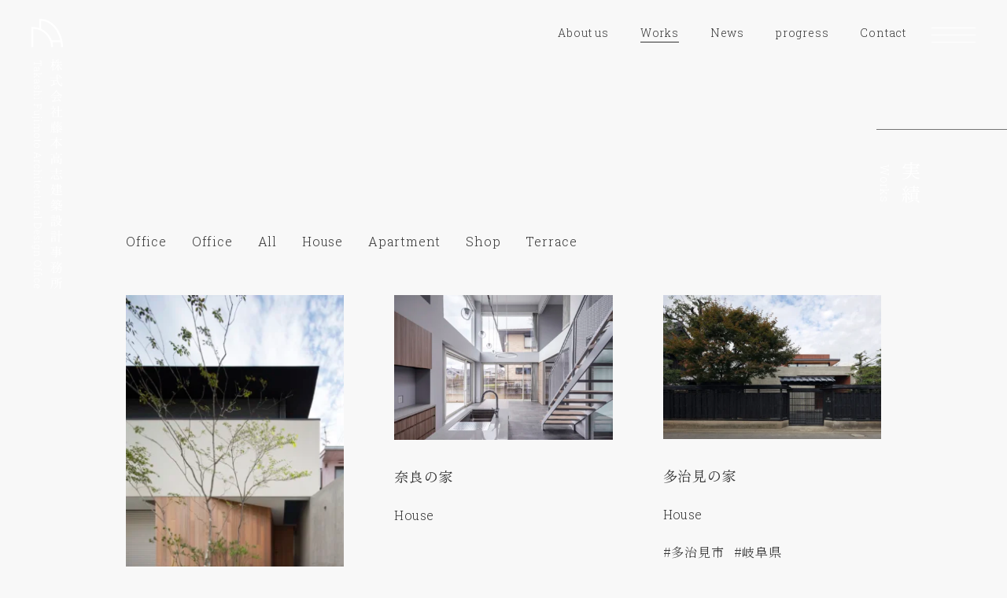

--- FILE ---
content_type: text/html; charset=UTF-8
request_url: https://www.fujimoto-archi.com/shop/house/
body_size: 51231
content:
<!doctype html><html lang="ja" class="scroll-smooth" id="html"><head><meta charset="UTF-8"><meta name="viewport" content="width=device-width, initial-scale=1,viewport-fit=cover"><title>House | 株式会社藤本高志建築設計事務所 | Takashi Fujimoto Architectural Design Office</title><meta name="robots" content="max-image-preview:large" /><link rel="canonical" href="https://www.fujimoto-archi.com/works/house/" /><meta name="generator" content="All in One SEO (AIOSEO) 4.9.3" /> <script type="application/ld+json" class="aioseo-schema">{"@context":"https:\/\/schema.org","@graph":[{"@type":"BreadcrumbList","@id":"https:\/\/www.fujimoto-archi.com\/shop\/house\/#breadcrumblist","itemListElement":[{"@type":"ListItem","@id":"https:\/\/www.fujimoto-archi.com#listItem","position":1,"name":"\u5bb6","item":"https:\/\/www.fujimoto-archi.com","nextItem":{"@type":"ListItem","@id":"https:\/\/www.fujimoto-archi.com\/works\/#listItem","name":"\u5b9f\u7e3e"}},{"@type":"ListItem","@id":"https:\/\/www.fujimoto-archi.com\/works\/#listItem","position":2,"name":"\u5b9f\u7e3e","item":"https:\/\/www.fujimoto-archi.com\/works\/","nextItem":{"@type":"ListItem","@id":"https:\/\/www.fujimoto-archi.com\/works\/house\/#listItem","name":"House"},"previousItem":{"@type":"ListItem","@id":"https:\/\/www.fujimoto-archi.com#listItem","name":"\u5bb6"}},{"@type":"ListItem","@id":"https:\/\/www.fujimoto-archi.com\/works\/house\/#listItem","position":3,"name":"House","previousItem":{"@type":"ListItem","@id":"https:\/\/www.fujimoto-archi.com\/works\/#listItem","name":"\u5b9f\u7e3e"}}]},{"@type":"CollectionPage","@id":"https:\/\/www.fujimoto-archi.com\/shop\/house\/#collectionpage","url":"https:\/\/www.fujimoto-archi.com\/shop\/house\/","name":"House | \u682a\u5f0f\u4f1a\u793e\u85e4\u672c\u9ad8\u5fd7\u5efa\u7bc9\u8a2d\u8a08\u4e8b\u52d9\u6240 | Takashi Fujimoto Architectural Design Office","inLanguage":"ja","isPartOf":{"@id":"https:\/\/www.fujimoto-archi.com\/#website"},"breadcrumb":{"@id":"https:\/\/www.fujimoto-archi.com\/shop\/house\/#breadcrumblist"}},{"@type":"Organization","@id":"https:\/\/www.fujimoto-archi.com\/#organization","name":"\u682a\u5f0f\u4f1a\u793e\u85e4\u672c\u9ad8\u5fd7\u5efa\u7bc9\u8a2d\u8a08\u4e8b\u52d9\u6240 | Takashi Fujimoto Architectural Design Office","description":"\u4f4f\u307e\u3044\u624b\u304c\u5fc3\u5730\u3088\u304f\u611f\u3058\u308b\u3053\u3068\u306e\u3067\u304d\u308b\u7a7a\u9593\u3092\u63d0\u4f9b\u3059\u308b\u305f\u3081\u306b\u3001\u65bd\u4e3b\u69d8\u3068\u4e00\u7dd2\u306b\u306a\u3063\u3066\u5275\u308a\u4e0a\u3052\u308b\u30b9\u30bf\u30a4\u30eb\u3067\u8a2d\u8a08\u3057\u3066\u3044\u307e\u3059\u3002 \u4f4f\u5b85\u306e\u5834\u5408\u306f\u7279\u306b\u3001\u4f7f\u3044\u52dd\u624b\u30fb\u52d5\u7dda\u8a08\u753b\u304c\u91cd\u8981\u306b\u306a\u308a\u3001\u30c7\u30b6\u30a4\u30f3\u3068\u4e21\u7acb\u3055\u305b\u308b\u305f\u3081\u306b\u306f\u65bd\u4e3b\u69d8\u30fb\u8a2d\u8a08\u8005\u30fb\u65bd\u5de5\u8005\u304c\u540c\u3058\u76ee\u6a19\u3092\u6301\u3063\u305f\u30c1\u30fc\u30e0\u306e\u4e00\u54e1\u3068\u3057\u3066\u8a66\u884c\u932f\u8aa4\u3057\u306a\u304c\u3089\u9032\u3081\u3066\u3044\u307e\u3059\u3002","url":"https:\/\/www.fujimoto-archi.com\/","telephone":"+81675081220","logo":{"@type":"ImageObject","url":"https:\/\/www.fujimoto-archi.com\/wp\/wp-content\/uploads\/ogp.jpg","@id":"https:\/\/www.fujimoto-archi.com\/shop\/house\/#organizationLogo","width":1640,"height":856},"image":{"@id":"https:\/\/www.fujimoto-archi.com\/shop\/house\/#organizationLogo"},"sameAs":["https:\/\/www.facebook.com\/fujimoto.archi","https:\/\/www.instagram.com\/takashi.fjmt\/"]},{"@type":"WebSite","@id":"https:\/\/www.fujimoto-archi.com\/#website","url":"https:\/\/www.fujimoto-archi.com\/","name":"\u682a\u5f0f\u4f1a\u793e\u85e4\u672c\u9ad8\u5fd7\u5efa\u7bc9\u8a2d\u8a08\u4e8b\u52d9\u6240 | Takashi Fujimoto Architectural Design Office","description":"\u4f4f\u307e\u3044\u624b\u304c\u5fc3\u5730\u3088\u304f\u611f\u3058\u308b\u3053\u3068\u306e\u3067\u304d\u308b\u7a7a\u9593\u3092\u63d0\u4f9b\u3059\u308b\u305f\u3081\u306b\u3001\u65bd\u4e3b\u69d8\u3068\u4e00\u7dd2\u306b\u306a\u3063\u3066\u5275\u308a\u4e0a\u3052\u308b\u30b9\u30bf\u30a4\u30eb\u3067\u8a2d\u8a08\u3057\u3066\u3044\u307e\u3059\u3002 \u4f4f\u5b85\u306e\u5834\u5408\u306f\u7279\u306b\u3001\u4f7f\u3044\u52dd\u624b\u30fb\u52d5\u7dda\u8a08\u753b\u304c\u91cd\u8981\u306b\u306a\u308a\u3001\u30c7\u30b6\u30a4\u30f3\u3068\u4e21\u7acb\u3055\u305b\u308b\u305f\u3081\u306b\u306f\u65bd\u4e3b\u69d8\u30fb\u8a2d\u8a08\u8005\u30fb\u65bd\u5de5\u8005\u304c\u540c\u3058\u76ee\u6a19\u3092\u6301\u3063\u305f\u30c1\u30fc\u30e0\u306e\u4e00\u54e1\u3068\u3057\u3066\u8a66\u884c\u932f\u8aa4\u3057\u306a\u304c\u3089\u9032\u3081\u3066\u3044\u307e\u3059\u3002","inLanguage":"ja","publisher":{"@id":"https:\/\/www.fujimoto-archi.com\/#organization"}}]}</script> <link rel='dns-prefetch' href='//challenges.cloudflare.com' /><link rel="alternate" type="application/rss+xml" title="株式会社藤本高志建築設計事務所 | Takashi Fujimoto Architectural Design Office &raquo; House カテゴリーのフィード" href="https://www.fujimoto-archi.com/works/house/feed/" /><style id='wp-img-auto-sizes-contain-inline-css' type='text/css'>img:is([sizes=auto i],[sizes^="auto," i]){contain-intrinsic-size:3000px 1500px}
/*# sourceURL=wp-img-auto-sizes-contain-inline-css */</style><style id='wp-block-library-inline-css' type='text/css'>:root{--wp-block-synced-color:#7a00df;--wp-block-synced-color--rgb:122,0,223;--wp-bound-block-color:var(--wp-block-synced-color);--wp-editor-canvas-background:#ddd;--wp-admin-theme-color:#007cba;--wp-admin-theme-color--rgb:0,124,186;--wp-admin-theme-color-darker-10:#006ba1;--wp-admin-theme-color-darker-10--rgb:0,107,160.5;--wp-admin-theme-color-darker-20:#005a87;--wp-admin-theme-color-darker-20--rgb:0,90,135;--wp-admin-border-width-focus:2px}@media (min-resolution:192dpi){:root{--wp-admin-border-width-focus:1.5px}}.wp-element-button{cursor:pointer}:root .has-very-light-gray-background-color{background-color:#eee}:root .has-very-dark-gray-background-color{background-color:#313131}:root .has-very-light-gray-color{color:#eee}:root .has-very-dark-gray-color{color:#313131}:root .has-vivid-green-cyan-to-vivid-cyan-blue-gradient-background{background:linear-gradient(135deg,#00d084,#0693e3)}:root .has-purple-crush-gradient-background{background:linear-gradient(135deg,#34e2e4,#4721fb 50%,#ab1dfe)}:root .has-hazy-dawn-gradient-background{background:linear-gradient(135deg,#faaca8,#dad0ec)}:root .has-subdued-olive-gradient-background{background:linear-gradient(135deg,#fafae1,#67a671)}:root .has-atomic-cream-gradient-background{background:linear-gradient(135deg,#fdd79a,#004a59)}:root .has-nightshade-gradient-background{background:linear-gradient(135deg,#330968,#31cdcf)}:root .has-midnight-gradient-background{background:linear-gradient(135deg,#020381,#2874fc)}:root{--wp--preset--font-size--normal:16px;--wp--preset--font-size--huge:42px}.has-regular-font-size{font-size:1em}.has-larger-font-size{font-size:2.625em}.has-normal-font-size{font-size:var(--wp--preset--font-size--normal)}.has-huge-font-size{font-size:var(--wp--preset--font-size--huge)}:root .has-text-align-center{text-align:center}:root .has-text-align-left{text-align:left}:root .has-text-align-right{text-align:right}.has-fit-text{white-space:nowrap!important}#end-resizable-editor-section{display:none}.aligncenter{clear:both}.items-justified-left{justify-content:flex-start}.items-justified-center{justify-content:center}.items-justified-right{justify-content:flex-end}.items-justified-space-between{justify-content:space-between}.screen-reader-text{word-wrap:normal!important;border:0;clip-path:inset(50%);height:1px;margin:-1px;overflow:hidden;padding:0;position:absolute;width:1px}.screen-reader-text:focus{background-color:#ddd;clip-path:none;color:#444;display:block;font-size:1em;height:auto;left:5px;line-height:normal;padding:15px 23px 14px;text-decoration:none;top:5px;width:auto;z-index:100000}html :where(.has-border-color){border-style:solid}html :where([style*=border-top-color]){border-top-style:solid}html :where([style*=border-right-color]){border-right-style:solid}html :where([style*=border-bottom-color]){border-bottom-style:solid}html :where([style*=border-left-color]){border-left-style:solid}html :where([style*=border-width]){border-style:solid}html :where([style*=border-top-width]){border-top-style:solid}html :where([style*=border-right-width]){border-right-style:solid}html :where([style*=border-bottom-width]){border-bottom-style:solid}html :where([style*=border-left-width]){border-left-style:solid}html :where(img[class*=wp-image-]){height:auto;max-width:100%}:where(figure){margin:0 0 1em}html :where(.is-position-sticky){--wp-admin--admin-bar--position-offset:var(--wp-admin--admin-bar--height,0px)}@media screen and (max-width:600px){html :where(.is-position-sticky){--wp-admin--admin-bar--position-offset:0px}}

/*# sourceURL=wp-block-library-inline-css */</style><style id='global-styles-inline-css' type='text/css'>:root{--wp--preset--aspect-ratio--square: 1;--wp--preset--aspect-ratio--4-3: 4/3;--wp--preset--aspect-ratio--3-4: 3/4;--wp--preset--aspect-ratio--3-2: 3/2;--wp--preset--aspect-ratio--2-3: 2/3;--wp--preset--aspect-ratio--16-9: 16/9;--wp--preset--aspect-ratio--9-16: 9/16;--wp--preset--color--black: #000000;--wp--preset--color--cyan-bluish-gray: #abb8c3;--wp--preset--color--white: #ffffff;--wp--preset--color--pale-pink: #f78da7;--wp--preset--color--vivid-red: #cf2e2e;--wp--preset--color--luminous-vivid-orange: #ff6900;--wp--preset--color--luminous-vivid-amber: #fcb900;--wp--preset--color--light-green-cyan: #7bdcb5;--wp--preset--color--vivid-green-cyan: #00d084;--wp--preset--color--pale-cyan-blue: #8ed1fc;--wp--preset--color--vivid-cyan-blue: #0693e3;--wp--preset--color--vivid-purple: #9b51e0;--wp--preset--gradient--vivid-cyan-blue-to-vivid-purple: linear-gradient(135deg,rgb(6,147,227) 0%,rgb(155,81,224) 100%);--wp--preset--gradient--light-green-cyan-to-vivid-green-cyan: linear-gradient(135deg,rgb(122,220,180) 0%,rgb(0,208,130) 100%);--wp--preset--gradient--luminous-vivid-amber-to-luminous-vivid-orange: linear-gradient(135deg,rgb(252,185,0) 0%,rgb(255,105,0) 100%);--wp--preset--gradient--luminous-vivid-orange-to-vivid-red: linear-gradient(135deg,rgb(255,105,0) 0%,rgb(207,46,46) 100%);--wp--preset--gradient--very-light-gray-to-cyan-bluish-gray: linear-gradient(135deg,rgb(238,238,238) 0%,rgb(169,184,195) 100%);--wp--preset--gradient--cool-to-warm-spectrum: linear-gradient(135deg,rgb(74,234,220) 0%,rgb(151,120,209) 20%,rgb(207,42,186) 40%,rgb(238,44,130) 60%,rgb(251,105,98) 80%,rgb(254,248,76) 100%);--wp--preset--gradient--blush-light-purple: linear-gradient(135deg,rgb(255,206,236) 0%,rgb(152,150,240) 100%);--wp--preset--gradient--blush-bordeaux: linear-gradient(135deg,rgb(254,205,165) 0%,rgb(254,45,45) 50%,rgb(107,0,62) 100%);--wp--preset--gradient--luminous-dusk: linear-gradient(135deg,rgb(255,203,112) 0%,rgb(199,81,192) 50%,rgb(65,88,208) 100%);--wp--preset--gradient--pale-ocean: linear-gradient(135deg,rgb(255,245,203) 0%,rgb(182,227,212) 50%,rgb(51,167,181) 100%);--wp--preset--gradient--electric-grass: linear-gradient(135deg,rgb(202,248,128) 0%,rgb(113,206,126) 100%);--wp--preset--gradient--midnight: linear-gradient(135deg,rgb(2,3,129) 0%,rgb(40,116,252) 100%);--wp--preset--font-size--small: 13px;--wp--preset--font-size--medium: 20px;--wp--preset--font-size--large: 36px;--wp--preset--font-size--x-large: 42px;--wp--preset--spacing--20: 0.44rem;--wp--preset--spacing--30: 0.67rem;--wp--preset--spacing--40: 1rem;--wp--preset--spacing--50: 1.5rem;--wp--preset--spacing--60: 2.25rem;--wp--preset--spacing--70: 3.38rem;--wp--preset--spacing--80: 5.06rem;--wp--preset--shadow--natural: 6px 6px 9px rgba(0, 0, 0, 0.2);--wp--preset--shadow--deep: 12px 12px 50px rgba(0, 0, 0, 0.4);--wp--preset--shadow--sharp: 6px 6px 0px rgba(0, 0, 0, 0.2);--wp--preset--shadow--outlined: 6px 6px 0px -3px rgb(255, 255, 255), 6px 6px rgb(0, 0, 0);--wp--preset--shadow--crisp: 6px 6px 0px rgb(0, 0, 0);}:where(.is-layout-flex){gap: 0.5em;}:where(.is-layout-grid){gap: 0.5em;}body .is-layout-flex{display: flex;}.is-layout-flex{flex-wrap: wrap;align-items: center;}.is-layout-flex > :is(*, div){margin: 0;}body .is-layout-grid{display: grid;}.is-layout-grid > :is(*, div){margin: 0;}:where(.wp-block-columns.is-layout-flex){gap: 2em;}:where(.wp-block-columns.is-layout-grid){gap: 2em;}:where(.wp-block-post-template.is-layout-flex){gap: 1.25em;}:where(.wp-block-post-template.is-layout-grid){gap: 1.25em;}.has-black-color{color: var(--wp--preset--color--black) !important;}.has-cyan-bluish-gray-color{color: var(--wp--preset--color--cyan-bluish-gray) !important;}.has-white-color{color: var(--wp--preset--color--white) !important;}.has-pale-pink-color{color: var(--wp--preset--color--pale-pink) !important;}.has-vivid-red-color{color: var(--wp--preset--color--vivid-red) !important;}.has-luminous-vivid-orange-color{color: var(--wp--preset--color--luminous-vivid-orange) !important;}.has-luminous-vivid-amber-color{color: var(--wp--preset--color--luminous-vivid-amber) !important;}.has-light-green-cyan-color{color: var(--wp--preset--color--light-green-cyan) !important;}.has-vivid-green-cyan-color{color: var(--wp--preset--color--vivid-green-cyan) !important;}.has-pale-cyan-blue-color{color: var(--wp--preset--color--pale-cyan-blue) !important;}.has-vivid-cyan-blue-color{color: var(--wp--preset--color--vivid-cyan-blue) !important;}.has-vivid-purple-color{color: var(--wp--preset--color--vivid-purple) !important;}.has-black-background-color{background-color: var(--wp--preset--color--black) !important;}.has-cyan-bluish-gray-background-color{background-color: var(--wp--preset--color--cyan-bluish-gray) !important;}.has-white-background-color{background-color: var(--wp--preset--color--white) !important;}.has-pale-pink-background-color{background-color: var(--wp--preset--color--pale-pink) !important;}.has-vivid-red-background-color{background-color: var(--wp--preset--color--vivid-red) !important;}.has-luminous-vivid-orange-background-color{background-color: var(--wp--preset--color--luminous-vivid-orange) !important;}.has-luminous-vivid-amber-background-color{background-color: var(--wp--preset--color--luminous-vivid-amber) !important;}.has-light-green-cyan-background-color{background-color: var(--wp--preset--color--light-green-cyan) !important;}.has-vivid-green-cyan-background-color{background-color: var(--wp--preset--color--vivid-green-cyan) !important;}.has-pale-cyan-blue-background-color{background-color: var(--wp--preset--color--pale-cyan-blue) !important;}.has-vivid-cyan-blue-background-color{background-color: var(--wp--preset--color--vivid-cyan-blue) !important;}.has-vivid-purple-background-color{background-color: var(--wp--preset--color--vivid-purple) !important;}.has-black-border-color{border-color: var(--wp--preset--color--black) !important;}.has-cyan-bluish-gray-border-color{border-color: var(--wp--preset--color--cyan-bluish-gray) !important;}.has-white-border-color{border-color: var(--wp--preset--color--white) !important;}.has-pale-pink-border-color{border-color: var(--wp--preset--color--pale-pink) !important;}.has-vivid-red-border-color{border-color: var(--wp--preset--color--vivid-red) !important;}.has-luminous-vivid-orange-border-color{border-color: var(--wp--preset--color--luminous-vivid-orange) !important;}.has-luminous-vivid-amber-border-color{border-color: var(--wp--preset--color--luminous-vivid-amber) !important;}.has-light-green-cyan-border-color{border-color: var(--wp--preset--color--light-green-cyan) !important;}.has-vivid-green-cyan-border-color{border-color: var(--wp--preset--color--vivid-green-cyan) !important;}.has-pale-cyan-blue-border-color{border-color: var(--wp--preset--color--pale-cyan-blue) !important;}.has-vivid-cyan-blue-border-color{border-color: var(--wp--preset--color--vivid-cyan-blue) !important;}.has-vivid-purple-border-color{border-color: var(--wp--preset--color--vivid-purple) !important;}.has-vivid-cyan-blue-to-vivid-purple-gradient-background{background: var(--wp--preset--gradient--vivid-cyan-blue-to-vivid-purple) !important;}.has-light-green-cyan-to-vivid-green-cyan-gradient-background{background: var(--wp--preset--gradient--light-green-cyan-to-vivid-green-cyan) !important;}.has-luminous-vivid-amber-to-luminous-vivid-orange-gradient-background{background: var(--wp--preset--gradient--luminous-vivid-amber-to-luminous-vivid-orange) !important;}.has-luminous-vivid-orange-to-vivid-red-gradient-background{background: var(--wp--preset--gradient--luminous-vivid-orange-to-vivid-red) !important;}.has-very-light-gray-to-cyan-bluish-gray-gradient-background{background: var(--wp--preset--gradient--very-light-gray-to-cyan-bluish-gray) !important;}.has-cool-to-warm-spectrum-gradient-background{background: var(--wp--preset--gradient--cool-to-warm-spectrum) !important;}.has-blush-light-purple-gradient-background{background: var(--wp--preset--gradient--blush-light-purple) !important;}.has-blush-bordeaux-gradient-background{background: var(--wp--preset--gradient--blush-bordeaux) !important;}.has-luminous-dusk-gradient-background{background: var(--wp--preset--gradient--luminous-dusk) !important;}.has-pale-ocean-gradient-background{background: var(--wp--preset--gradient--pale-ocean) !important;}.has-electric-grass-gradient-background{background: var(--wp--preset--gradient--electric-grass) !important;}.has-midnight-gradient-background{background: var(--wp--preset--gradient--midnight) !important;}.has-small-font-size{font-size: var(--wp--preset--font-size--small) !important;}.has-medium-font-size{font-size: var(--wp--preset--font-size--medium) !important;}.has-large-font-size{font-size: var(--wp--preset--font-size--large) !important;}.has-x-large-font-size{font-size: var(--wp--preset--font-size--x-large) !important;}
/*# sourceURL=global-styles-inline-css */</style><style id='classic-theme-styles-inline-css' type='text/css'>.wp-block-button__link{background-color:#32373c;border-radius:9999px;box-shadow:none;color:#fff;font-size:1.125em;padding:calc(.667em + 2px) calc(1.333em + 2px);text-decoration:none}.wp-block-file__button{background:#32373c;color:#fff}.wp-block-accordion-heading{margin:0}.wp-block-accordion-heading__toggle{background-color:inherit!important;color:inherit!important}.wp-block-accordion-heading__toggle:not(:focus-visible){outline:none}.wp-block-accordion-heading__toggle:focus,.wp-block-accordion-heading__toggle:hover{background-color:inherit!important;border:none;box-shadow:none;color:inherit;padding:var(--wp--preset--spacing--20,1em) 0;text-decoration:none}.wp-block-accordion-heading__toggle:focus-visible{outline:auto;outline-offset:0}
/*# sourceURL=https://www.fujimoto-archi.com/wp/wp-content/plugins/gutenberg/build/styles/block-library/classic.css */</style><link rel='stylesheet' id='sass-basis-core-css' href='https://www.fujimoto-archi.com/wp/wp-content/plugins/snow-monkey-forms/dist/css/fallback.css?ver=1767422008' type='text/css' media='all' /><link rel='stylesheet' id='snow-monkey-forms-css' href='https://www.fujimoto-archi.com/wp/wp-content/plugins/snow-monkey-forms/dist/css/app.css?ver=1767422008' type='text/css' media='all' /> <script type="text/javascript" id="cloudflare-turnstile-js-before">function onloadTurnstileCallback() {
				const forms = document.querySelectorAll( ".snow-monkey-form" );
				[].slice.call( forms ).forEach( ( form ) => {
					const container = form.querySelector( ".snow-monkey-forms-turnstile" );
					const tokenField = form.querySelector( "input[name=\"cf-turnstile-response\"]" );

					if ( ! container || ! tokenField ) {
						return;
					}

					const turnstileWidgetId = turnstile.render( container, {
						sitekey: "0x4AAAAAAB9j7GevVMLlubqq",
						theme: "auto",
						size: "normal",
						callback: function() {
							const actionArea = form.querySelector( '.smf-action' );
							const submitter = actionArea.querySelector( '[type="submit"]' );
							submitter?.removeAttribute( "disabled" );
						},
					} );

					form.addEventListener( "smf.input", () => {
						const actionArea = form.querySelector( '.smf-action' );
						const submitter = actionArea.querySelector( '[type="submit"]' );
						submitter?.setAttribute( "disabled", "disabled" );
					} );
					form.addEventListener( "smf.submit", () => {
						const actionArea = form.querySelector( '.smf-action' );
						const submitter = actionArea.querySelector( '[type="submit"]' );
						submitter?.setAttribute( "disabled", "disabled" );
						turnstile.reset( turnstileWidgetId );
					} );
					form.addEventListener( "smf.systemerror", () => {
						turnstile.reset( turnstileWidgetId );
					} );
				} );
			}
//# sourceURL=cloudflare-turnstile-js-before</script> <script type="text/javascript" src="https://challenges.cloudflare.com/turnstile/v0/api.js?onload=onloadTurnstileCallback" id="cloudflare-turnstile-js" async="async" data-wp-strategy="async"></script> <link rel="https://api.w.org/" href="https://www.fujimoto-archi.com/wp-json/" /><link rel="alternate" title="JSON" type="application/json" href="https://www.fujimoto-archi.com/wp-json/wp/v2/categories/4" /><link rel="EditURI" type="application/rsd+xml" title="RSD" href="https://www.fujimoto-archi.com/wp/xmlrpc.php?rsd" /><link rel="icon" href="https://www.fujimoto-archi.com/wp/wp-content/uploads/cropped-favicon-32x32.png" sizes="32x32" /><link rel="icon" href="https://www.fujimoto-archi.com/wp/wp-content/uploads/cropped-favicon-192x192.png" sizes="192x192" /><link rel="apple-touch-icon" href="https://www.fujimoto-archi.com/wp/wp-content/uploads/cropped-favicon-180x180.png" /><meta name="msapplication-TileImage" content="https://www.fujimoto-archi.com/wp/wp-content/uploads/cropped-favicon-270x270.png" /><link rel="preconnect" href="https://fonts.googleapis.com"><link rel="preconnect" href="https://fonts.gstatic.com" crossorigin><link href="https://fonts.googleapis.com/css2?family=Noto+Serif+JP:wght@300&family=Roboto+Slab:wght@100;200;300&family=Zen+Old+Mincho:wght@400;700&display=swap" rel="stylesheet"><link rel="stylesheet" href="https://cdn.jsdelivr.net/npm/swiper@11/swiper-bundle.css"><link rel="stylesheet" href="https://www.fujimoto-archi.com/wp/wp-content/themes/fujimoto-archi/style.css?ver=20260118134720"> <script src="https://cdn.jsdelivr.net/npm/swiper@11/swiper-bundle.min.js"></script> <script defer src="https://cdn.jsdelivr.net/npm/@alpinejs/ui@3.13.10-beta.0/dist/cdn.min.js"></script> <script defer src="https://cdn.jsdelivr.net/npm/@alpinejs/focus@3.13.10/dist/cdn.min.js"></script> <script defer src="https://cdn.jsdelivr.net/npm/@alpinejs/collapse@3.13.10/dist/cdn.min.js"></script> <script defer src="https://cdn.jsdelivr.net/npm/alpinejs@3.13.10/dist/cdn.min.js"></script> <script src="https://cdn.jsdelivr.net/npm/imagesloaded@5.0.0/imagesloaded.pkgd.min.js"></script> <script src="https://cdnjs.cloudflare.com/ajax/libs/gsap/3.12.5/gsap.min.js"></script> <script src="https://cdnjs.cloudflare.com/ajax/libs/gsap/3.12.5/ScrollTrigger.min.js"></script> <script src="https://www.fujimoto-archi.com/wp/wp-content/themes/fujimoto-archi/js/gsap.js?ver=20260118134720"></script>  <script async src="https://www.googletagmanager.com/gtag/js?id=G-VGX5365GHW"></script> <script>window.dataLayer = window.dataLayer || [];
  function gtag(){dataLayer.push(arguments);}
  gtag('js', new Date());

  gtag('config', 'G-VGX5365GHW');</script> </head><body class="archive category category-house category-4 wp-theme-fujimoto-archi bg-[#f8f8f8] tracking-wider text-[#333333]" ><div id="loading" class="flex justify-center items-center w-full h-full fixed z-100 transition-all duration-500 bg-[#f8f8f8]"><div class="animate-spin h-5 w-5 border-2 border-[#333333] rounded-full opacity-60" style="border-top-color: transparent"></div></div><div id="wrapper"><header id="header"><div class="site-title lg:fixed md:absolute md:max-w-[40px] relative md:top-6 lg:left-10 md:left-5 z-[5] lg:w-full w-11/12 md:mt-0 mt-7 lg:mx-0 mx-auto mix-blend-exclusion"> <a href="https://www.fujimoto-archi.com/" class="inline-block"><img src="https://www.fujimoto-archi.com/wp/wp-content/themes/fujimoto-archi/images/logo/logo.svg" width="40" height="343" alt="株式会社藤本高志建築設計事務所 | Takashi Fujimoto Architectural Design Office" class="md:block hidden"><img src="https://www.fujimoto-archi.com/wp/wp-content/themes/fujimoto-archi/images/logo/logo-yoko.svg" width="276" height="30" alt="株式会社藤本高志建築設計事務所 | Takashi Fujimoto Architectural Design Office" class="md:hidden block sm:w-80"></a></div><div id="header-right" class="w-9/12 ml-auto py-8 mr-32 md:block hidden"><nav><ul class="RobotoSlab font-light text-right text-sm"><li id="menu-item-92" class="inline-block ml-10 menu-item menu-item-type-post_type menu-item-object-page menu-item-92"><a href="https://www.fujimoto-archi.com/aboutus/" class="hoverline" title="About us">About us</a></li><li id="menu-item-89" class="inline-block ml-10 menu-item menu-item-type-taxonomy menu-item-object-category current-category-ancestor menu-item-89"><a href="https://www.fujimoto-archi.com/works/" class="hoverline" title="Works">Works</a></li><li id="menu-item-93" class="inline-block ml-10 menu-item menu-item-type-post_type_archive menu-item-object-news menu-item-93"><a href="https://www.fujimoto-archi.com/news/" class="hoverline" title="News">News</a></li><li id="menu-item-94" class="inline-block ml-10 menu-item menu-item-type-post_type_archive menu-item-object-progress menu-item-94"><a href="https://www.fujimoto-archi.com/progress/" class="hoverline" title="progress">progress</a></li><li id="menu-item-90" class="inline-block ml-10 menu-item menu-item-type-post_type menu-item-object-page menu-item-90"><a href="https://www.fujimoto-archi.com/contact/" class="hoverline" title="Contact">Contact</a></li></ul></nav></div><div x-data="{ open: false }" class="drawer flex justify-center"> <button
x-on:click="open = true"
:class="{ 'drawer-open': open }"
class="drawer-hamburger w-14 z-50 fixed sm:top-7 top-8 md:right-10 right-5 pb-2 mix-blend-exclusion"
> <span class="drawer-hamburger-icon "></span> </button><div
 x-dialog
 x-model="open"
 style="display: none"
 class="fixed inset-0 z-[40] overflow-hidden"
 ><div x-dialog:overlay x-transition.opacity class="fixed inset-0 bg-neutral-600/30 transition-colors duration-500"></div><div class="fixed inset-y-0 right-0 w-full md:max-w-[443px] "><div
 x-dialog:panel
 x-transition:enter="transition ease-out duration-300"
 x-transition:enter-start="translate-x-full"
 x-transition:enter-end="translate-x-0"
 x-transition:leave="transition ease-in duration-300"
 x-transition:leave-start="translate-x-0"
 x-transition:leave-end="translate-x-full"
 class="h-full w-full"
 ><div class="h-full overflow-y-auto bg-white" x-on:click="$dialog.close()"><div class="md:px-20 py-8 px-16 mt-24 sm:text-base text-xl sm:tracking-wider tracking-wider font-light text-left"><nav><ul class="RobotoSlab"><li id="menu-item-118" class="block mb-6 menu-item menu-item-type-custom menu-item-object-custom menu-item-home menu-item-118"><a href="https://www.fujimoto-archi.com" class="hoverline" title="Home">Home</a></li><li id="menu-item-120" class="block mb-6 menu-item menu-item-type-post_type menu-item-object-page menu-item-120"><a href="https://www.fujimoto-archi.com/aboutus/" class="hoverline" title="About us">About us</a></li><li id="menu-item-122" class="block mb-6 menu-item menu-item-type-taxonomy menu-item-object-category current-category-ancestor menu-item-122"><a href="https://www.fujimoto-archi.com/works/" class="hoverline" title="Works">Works</a></li><li id="menu-item-117" class="block mb-6 menu-item menu-item-type-post_type_archive menu-item-object-news menu-item-117"><a href="https://www.fujimoto-archi.com/news/" class="hoverline" title="News">News</a></li><li id="menu-item-121" class="block mb-6 menu-item menu-item-type-post_type_archive menu-item-object-progress menu-item-121"><a href="https://www.fujimoto-archi.com/progress/" class="hoverline" title="progress">progress</a></li><li id="menu-item-119" class="block mb-6 menu-item menu-item-type-post_type menu-item-object-page menu-item-119"><a href="https://www.fujimoto-archi.com/contact/" class="hoverline" title="Contact">Contact</a></li></ul><hr class="min-hr w-5 h-px bg-neutral-500 border-none my-12"><ul class="NotoSerifJP"><li id="menu-item-145" class="block mb-6 menu-item menu-item-type-post_type menu-item-object-page menu-item-145"><a href="https://www.fujimoto-archi.com/recruit/" class="hoverline" title="採用情報">採用情報</a></li></ul><hr class="min-hr w-5 h-px bg-neutral-500 border-none my-12"><ul class="RobotoSlab"><li class="inline-block mr-6 mb-6"><a href="https://line.me/ti/p/359pmqig" target="_blank" class="hoverline">LINE</a></li><li class="inline-block mr-6 mb-6"><a href="https://timeline.line.me/user/_dWYGpiV9Zi4QtyY_zLFcimIkJcAWpHp7IbdxLms" class="hoverline">LINE VOOM</a></li><li class="inline-block mr-6 mb-6"><a href="https://www.facebook.com/fujimoto.archi" target="_blank" class="hoverline">facebook</a></li><li class="inline-block mr-6 mb-6"><a href="https://www.instagram.com/takashi.fjmt/?hl=ja" target="_blank" class="hoverline">instagram</a></li></ul></nav></div></div></div></div></div></div></header><div id="content" class="lg:mt-20 md:mt-12 mt-5 sm:mb-40 mb-20"><div class="md:w-[13%] w-[14%] ml-auto md:mb-0 mb-5"><div class="md:border-t border-neutral-500"><div class="section-title vertical-rl pt-10 md:mb-8 mb-3 sm:max-h-[120px] max-h-[100px] z-10 relative mix-blend-exclusion text-white"><h1 class="text-2xl font-normal tracking-[0.2em] whitespace-nowrap">実績</h1><p class="en text-sm font-light RobotoSlab  tracking-wider mr-2 mt-1 text-left whitespace-nowrap">Works</p></div></div></div><nav class="category-navigation RobotoSlab font-light md:w-9/12 w-11/12 mx-auto"><ul><li class="inline-block sm:mr-8 mr-5 mb-4"><a href="https://www.fujimoto-archi.com/works/office-works/" class="hoverline">Office</a></li><li class="inline-block sm:mr-8 mr-5 mb-4"><a href="https://www.fujimoto-archi.com/office/" class="hoverline">Office</a></li><li class="inline-block sm:mr-8 mr-5 mb-4"><a href="https://www.fujimoto-archi.com/works/" class="hoverline">All</a></li><li class="inline-block sm:mr-8 mr-5 mb-4"><a href="https://www.fujimoto-archi.com/works/house/" class="hoverline">House</a></li><li class="inline-block sm:mr-8 mr-5 mb-4"><a href="https://www.fujimoto-archi.com/works/apartment/" class="hoverline">Apartment</a></li><li class="inline-block sm:mr-8 mr-5 mb-4"><a href="https://www.fujimoto-archi.com/works/shop/" class="hoverline">Shop</a></li><li class="inline-block sm:mr-8 mr-5 mb-4"><a href="https://www.fujimoto-archi.com/works/terrace/" class="hoverline">Terrace</a></li></ul></nav><section id="works-section" class="sm:mt-10 mt-6 mb-40 overflow-hidden"><div class="md:w-9/12 w-11/12 mx-auto grid lg:grid-cols-3 grid-cols-2 2xl:gap-20 lg:gap-16 sm:gap-10 gap-5"><div class="grid-item relative group"> <a href="https://www.fujimoto-archi.com/works/965/" class="absolute w-full h-full z-1 block"></a><div class="grid-item__image overflow-hidden z-0 relative"> <img width="281" height="420" src="https://www.fujimoto-archi.com/wp/wp-content/uploads/002-281x420.jpg" class="group-hover:scale-110 transition-all duration-500 w-full h-full aspect-[68/85] object-cover wp-post-image" alt="" decoding="async" fetchpriority="high" srcset="https://www.fujimoto-archi.com/wp/wp-content/uploads/002-281x420.jpg 281w, https://www.fujimoto-archi.com/wp/wp-content/uploads/002-684x1024.jpg 684w, https://www.fujimoto-archi.com/wp/wp-content/uploads/002-768x1150.jpg 768w, https://www.fujimoto-archi.com/wp/wp-content/uploads/002-1026x1536.jpg 1026w, https://www.fujimoto-archi.com/wp/wp-content/uploads/002.jpg 1336w" sizes="(max-width: 281px) 100vw, 281px" /></div><h3 class="grid-item__title font-normal mt-8 text-lg">伏見の家</h3><div class="grid-item__category z-2 relative RobotoSlab tracking-wide my-6"> <a class="hover:underline underline-offset-4 decoration-1 decoration-neutral-600" href="house">House</a><span class="categories-conma mx-1">,</span></div><div class="grid-item__tags my-4 relative z-2 font-light NotoSerifJP"> <a class="mr-3 hover:underline inline-block underline-offset-4 decoration-1 decoration-neutral-600" href="https://www.fujimoto-archi.com/tag/%e4%ba%ac%e9%83%bd%e5%b8%82/">京都市</a><a class="mr-3 hover:underline inline-block underline-offset-4 decoration-1 decoration-neutral-600" href="https://www.fujimoto-archi.com/tag/%e4%ba%ac%e9%83%bd%e5%ba%9c/">京都府</a></div></div><div class="grid-item relative group"> <a href="https://www.fujimoto-archi.com/works/1463/" class="absolute w-full h-full z-1 block"></a><div class="grid-item__image overflow-hidden z-0 relative"> <img width="420" height="280" src="https://www.fujimoto-archi.com/wp/wp-content/uploads/学園前の家_013-2-420x280.jpg" class="group-hover:scale-110 transition-all duration-500 w-full h-full aspect-[68/85] object-cover wp-post-image" alt="" decoding="async" srcset="https://www.fujimoto-archi.com/wp/wp-content/uploads/学園前の家_013-2-420x280.jpg 420w, https://www.fujimoto-archi.com/wp/wp-content/uploads/学園前の家_013-2-1024x683.jpg 1024w, https://www.fujimoto-archi.com/wp/wp-content/uploads/学園前の家_013-2-2000x1334.jpg 2000w, https://www.fujimoto-archi.com/wp/wp-content/uploads/学園前の家_013-2-768x512.jpg 768w, https://www.fujimoto-archi.com/wp/wp-content/uploads/学園前の家_013-2-1536x1025.jpg 1536w, https://www.fujimoto-archi.com/wp/wp-content/uploads/学園前の家_013-2-2048x1366.jpg 2048w" sizes="(max-width: 420px) 100vw, 420px" /></div><h3 class="grid-item__title font-normal mt-8 text-lg">奈良の家</h3><div class="grid-item__category z-2 relative RobotoSlab tracking-wide my-6"> <a class="hover:underline underline-offset-4 decoration-1 decoration-neutral-600" href="house">House</a><span class="categories-conma mx-1">,</span></div><div class="grid-item__tags my-4 relative z-2 font-light NotoSerifJP"></div></div><div class="grid-item relative group"> <a href="https://www.fujimoto-archi.com/works/981/" class="absolute w-full h-full z-1 block"></a><div class="grid-item__image overflow-hidden z-0 relative"> <img width="420" height="277" src="https://www.fujimoto-archi.com/wp/wp-content/uploads/5-2-420x277.jpg" class="group-hover:scale-110 transition-all duration-500 w-full h-full aspect-[68/85] object-cover wp-post-image" alt="" decoding="async" srcset="https://www.fujimoto-archi.com/wp/wp-content/uploads/5-2-420x277.jpg 420w, https://www.fujimoto-archi.com/wp/wp-content/uploads/5-2-1024x675.jpg 1024w, https://www.fujimoto-archi.com/wp/wp-content/uploads/5-2-768x506.jpg 768w, https://www.fujimoto-archi.com/wp/wp-content/uploads/5-2-1536x1012.jpg 1536w, https://www.fujimoto-archi.com/wp/wp-content/uploads/5-2.jpg 2000w" sizes="(max-width: 420px) 100vw, 420px" /></div><h3 class="grid-item__title font-normal mt-8 text-lg">多治見の家</h3><div class="grid-item__category z-2 relative RobotoSlab tracking-wide my-6"> <a class="hover:underline underline-offset-4 decoration-1 decoration-neutral-600" href="house">House</a><span class="categories-conma mx-1">,</span></div><div class="grid-item__tags my-4 relative z-2 font-light NotoSerifJP"> <a class="mr-3 hover:underline inline-block underline-offset-4 decoration-1 decoration-neutral-600" href="https://www.fujimoto-archi.com/tag/%e5%a4%9a%e6%b2%bb%e8%a6%8b%e5%b8%82/">多治見市</a><a class="mr-3 hover:underline inline-block underline-offset-4 decoration-1 decoration-neutral-600" href="https://www.fujimoto-archi.com/tag/%e5%b2%90%e9%98%9c%e7%9c%8c/">岐阜県</a></div></div><div class="grid-item relative group"> <a href="https://www.fujimoto-archi.com/works/1199/" class="absolute w-full h-full z-1 block"></a><div class="grid-item__image overflow-hidden z-0 relative"> <img width="420" height="280" src="https://www.fujimoto-archi.com/wp/wp-content/uploads/夙川の家_002-1-420x280.jpg" class="group-hover:scale-110 transition-all duration-500 w-full h-full aspect-[68/85] object-cover wp-post-image" alt="" decoding="async" loading="lazy" srcset="https://www.fujimoto-archi.com/wp/wp-content/uploads/夙川の家_002-1-420x280.jpg 420w, https://www.fujimoto-archi.com/wp/wp-content/uploads/夙川の家_002-1-1024x683.jpg 1024w, https://www.fujimoto-archi.com/wp/wp-content/uploads/夙川の家_002-1-768x512.jpg 768w, https://www.fujimoto-archi.com/wp/wp-content/uploads/夙川の家_002-1.jpg 1500w" sizes="auto, (max-width: 420px) 100vw, 420px" /></div><h3 class="grid-item__title font-normal mt-8 text-lg">夙川の家</h3><div class="grid-item__category z-2 relative RobotoSlab tracking-wide my-6"> <a class="hover:underline underline-offset-4 decoration-1 decoration-neutral-600" href="house">House</a><span class="categories-conma mx-1">,</span></div><div class="grid-item__tags my-4 relative z-2 font-light NotoSerifJP"> <a class="mr-3 hover:underline inline-block underline-offset-4 decoration-1 decoration-neutral-600" href="https://www.fujimoto-archi.com/tag/%e8%a5%bf%e5%ae%ae%e5%b8%82/">西宮市</a><a class="mr-3 hover:underline inline-block underline-offset-4 decoration-1 decoration-neutral-600" href="https://www.fujimoto-archi.com/tag/%e5%85%b5%e5%ba%ab%e7%9c%8c/">兵庫県</a></div></div><div class="grid-item relative group"> <a href="https://www.fujimoto-archi.com/works/46/" class="absolute w-full h-full z-1 block"></a><div class="grid-item__image overflow-hidden z-0 relative"> <img width="420" height="280" src="https://www.fujimoto-archi.com/wp/wp-content/uploads/home001-420x280.jpg" class="group-hover:scale-110 transition-all duration-500 w-full h-full aspect-[68/85] object-cover wp-post-image" alt="" decoding="async" loading="lazy" srcset="https://www.fujimoto-archi.com/wp/wp-content/uploads/home001-420x280.jpg 420w, https://www.fujimoto-archi.com/wp/wp-content/uploads/home001-1024x682.jpg 1024w, https://www.fujimoto-archi.com/wp/wp-content/uploads/home001-768x511.jpg 768w, https://www.fujimoto-archi.com/wp/wp-content/uploads/home001-1536x1023.jpg 1536w, https://www.fujimoto-archi.com/wp/wp-content/uploads/home001.jpg 1682w" sizes="auto, (max-width: 420px) 100vw, 420px" /></div><h3 class="grid-item__title font-normal mt-8 text-lg">加古川の家</h3><div class="grid-item__category z-2 relative RobotoSlab tracking-wide my-6"> <a class="hover:underline underline-offset-4 decoration-1 decoration-neutral-600" href="house">House</a><span class="categories-conma mx-1">,</span></div><div class="grid-item__tags my-4 relative z-2 font-light NotoSerifJP"> <a class="mr-3 hover:underline inline-block underline-offset-4 decoration-1 decoration-neutral-600" href="https://www.fujimoto-archi.com/tag/%e5%8a%a0%e5%8f%a4%e5%b7%9d%e5%b8%82/">加古川市</a><a class="mr-3 hover:underline inline-block underline-offset-4 decoration-1 decoration-neutral-600" href="https://www.fujimoto-archi.com/tag/%e5%85%b5%e5%ba%ab%e7%9c%8c/">兵庫県</a></div></div><div class="grid-item relative group"> <a href="https://www.fujimoto-archi.com/works/1098/" class="absolute w-full h-full z-1 block"></a><div class="grid-item__image overflow-hidden z-0 relative"> <img width="420" height="280" src="https://www.fujimoto-archi.com/wp/wp-content/uploads/都島区店舗付住宅_008-1-420x280.jpg" class="group-hover:scale-110 transition-all duration-500 w-full h-full aspect-[68/85] object-cover wp-post-image" alt="" decoding="async" loading="lazy" srcset="https://www.fujimoto-archi.com/wp/wp-content/uploads/都島区店舗付住宅_008-1-420x280.jpg 420w, https://www.fujimoto-archi.com/wp/wp-content/uploads/都島区店舗付住宅_008-1-1024x683.jpg 1024w, https://www.fujimoto-archi.com/wp/wp-content/uploads/都島区店舗付住宅_008-1-768x512.jpg 768w, https://www.fujimoto-archi.com/wp/wp-content/uploads/都島区店舗付住宅_008-1.jpg 1500w" sizes="auto, (max-width: 420px) 100vw, 420px" /></div><h3 class="grid-item__title font-normal mt-8 text-lg">うどん　おおくぼ</h3><div class="grid-item__category z-2 relative RobotoSlab tracking-wide my-6"> <a class="hover:underline underline-offset-4 decoration-1 decoration-neutral-600" href="house">House</a><span class="categories-conma mx-1">,</span><a class="hover:underline underline-offset-4 decoration-1 decoration-neutral-600" href="shop">Shop</a><span class="categories-conma mx-1">,</span></div><div class="grid-item__tags my-4 relative z-2 font-light NotoSerifJP"></div></div><div class="grid-item relative group"> <a href="https://www.fujimoto-archi.com/works/1011/" class="absolute w-full h-full z-1 block"></a><div class="grid-item__image overflow-hidden z-0 relative"> <img width="273" height="420" src="https://www.fujimoto-archi.com/wp/wp-content/uploads/川江様邸_002-273x420.jpg" class="group-hover:scale-110 transition-all duration-500 w-full h-full aspect-[68/85] object-cover wp-post-image" alt="" decoding="async" loading="lazy" srcset="https://www.fujimoto-archi.com/wp/wp-content/uploads/川江様邸_002-273x420.jpg 273w, https://www.fujimoto-archi.com/wp/wp-content/uploads/川江様邸_002-667x1024.jpg 667w, https://www.fujimoto-archi.com/wp/wp-content/uploads/川江様邸_002-768x1180.jpg 768w, https://www.fujimoto-archi.com/wp/wp-content/uploads/川江様邸_002-1000x1536.jpg 1000w, https://www.fujimoto-archi.com/wp/wp-content/uploads/川江様邸_002.jpg 1302w" sizes="auto, (max-width: 273px) 100vw, 273px" /></div><h3 class="grid-item__title font-normal mt-8 text-lg">東灘の家</h3><div class="grid-item__category z-2 relative RobotoSlab tracking-wide my-6"> <a class="hover:underline underline-offset-4 decoration-1 decoration-neutral-600" href="house">House</a><span class="categories-conma mx-1">,</span></div><div class="grid-item__tags my-4 relative z-2 font-light NotoSerifJP"> <a class="mr-3 hover:underline inline-block underline-offset-4 decoration-1 decoration-neutral-600" href="https://www.fujimoto-archi.com/tag/%e7%a5%9e%e6%88%b8%e5%b8%82%e6%9d%b1%e7%81%98%e5%8c%ba/">神戸市東灘区</a><a class="mr-3 hover:underline inline-block underline-offset-4 decoration-1 decoration-neutral-600" href="https://www.fujimoto-archi.com/tag/%e5%85%b5%e5%ba%ab%e7%9c%8c/">兵庫県</a></div></div><div class="grid-item relative group"> <a href="https://www.fujimoto-archi.com/works/1040/" class="absolute w-full h-full z-1 block"></a><div class="grid-item__image overflow-hidden z-0 relative"> <img width="420" height="280" src="https://www.fujimoto-archi.com/wp/wp-content/uploads/福島区の家_015-420x280.jpg" class="group-hover:scale-110 transition-all duration-500 w-full h-full aspect-[68/85] object-cover wp-post-image" alt="" decoding="async" loading="lazy" srcset="https://www.fujimoto-archi.com/wp/wp-content/uploads/福島区の家_015-420x280.jpg 420w, https://www.fujimoto-archi.com/wp/wp-content/uploads/福島区の家_015-1024x683.jpg 1024w, https://www.fujimoto-archi.com/wp/wp-content/uploads/福島区の家_015-768x512.jpg 768w, https://www.fujimoto-archi.com/wp/wp-content/uploads/福島区の家_015.jpg 1500w" sizes="auto, (max-width: 420px) 100vw, 420px" /></div><h3 class="grid-item__title font-normal mt-8 text-lg">福島の家</h3><div class="grid-item__category z-2 relative RobotoSlab tracking-wide my-6"> <a class="hover:underline underline-offset-4 decoration-1 decoration-neutral-600" href="house">House</a><span class="categories-conma mx-1">,</span></div><div class="grid-item__tags my-4 relative z-2 font-light NotoSerifJP"> <a class="mr-3 hover:underline inline-block underline-offset-4 decoration-1 decoration-neutral-600" href="https://www.fujimoto-archi.com/tag/%e5%a4%a7%e9%98%aa%e5%b8%82/">大阪市</a><a class="mr-3 hover:underline inline-block underline-offset-4 decoration-1 decoration-neutral-600" href="https://www.fujimoto-archi.com/tag/%e5%a4%a7%e9%98%aa%e5%ba%9c/">大阪府</a></div></div><div class="grid-item relative group"> <a href="https://www.fujimoto-archi.com/works/48/" class="absolute w-full h-full z-1 block"></a><div class="grid-item__image overflow-hidden z-0 relative"> <img width="420" height="280" src="https://www.fujimoto-archi.com/wp/wp-content/uploads/kyoto-nisetai-14-3-420x280.jpg" class="group-hover:scale-110 transition-all duration-500 w-full h-full aspect-[68/85] object-cover wp-post-image" alt="" decoding="async" loading="lazy" srcset="https://www.fujimoto-archi.com/wp/wp-content/uploads/kyoto-nisetai-14-3-420x280.jpg 420w, https://www.fujimoto-archi.com/wp/wp-content/uploads/kyoto-nisetai-14-3-1024x682.jpg 1024w, https://www.fujimoto-archi.com/wp/wp-content/uploads/kyoto-nisetai-14-3-768x512.jpg 768w, https://www.fujimoto-archi.com/wp/wp-content/uploads/kyoto-nisetai-14-3-1536x1024.jpg 1536w, https://www.fujimoto-archi.com/wp/wp-content/uploads/kyoto-nisetai-14-3.jpg 2000w" sizes="auto, (max-width: 420px) 100vw, 420px" /></div><h3 class="grid-item__title font-normal mt-8 text-lg">岡崎の家</h3><div class="grid-item__category z-2 relative RobotoSlab tracking-wide my-6"> <a class="hover:underline underline-offset-4 decoration-1 decoration-neutral-600" href="house">House</a><span class="categories-conma mx-1">,</span></div><div class="grid-item__tags my-4 relative z-2 font-light NotoSerifJP"> <a class="mr-3 hover:underline inline-block underline-offset-4 decoration-1 decoration-neutral-600" href="https://www.fujimoto-archi.com/tag/%e4%ba%ac%e9%83%bd%e5%b8%82/">京都市</a><a class="mr-3 hover:underline inline-block underline-offset-4 decoration-1 decoration-neutral-600" href="https://www.fujimoto-archi.com/tag/%e4%ba%ac%e9%83%bd%e5%ba%9c/">京都府</a></div></div><div class="grid-item relative group"> <a href="https://www.fujimoto-archi.com/works/2156/" class="absolute w-full h-full z-1 block"></a><div class="grid-item__image overflow-hidden z-0 relative"> <img width="280" height="420" src="https://www.fujimoto-archi.com/wp/wp-content/uploads/鷺洲の家_001-280x420.jpg" class="group-hover:scale-110 transition-all duration-500 w-full h-full aspect-[68/85] object-cover wp-post-image" alt="" decoding="async" loading="lazy" srcset="https://www.fujimoto-archi.com/wp/wp-content/uploads/鷺洲の家_001-280x420.jpg 280w, https://www.fujimoto-archi.com/wp/wp-content/uploads/鷺洲の家_001-682x1024.jpg 682w, https://www.fujimoto-archi.com/wp/wp-content/uploads/鷺洲の家_001-768x1152.jpg 768w, https://www.fujimoto-archi.com/wp/wp-content/uploads/鷺洲の家_001-1024x1536.jpg 1024w, https://www.fujimoto-archi.com/wp/wp-content/uploads/鷺洲の家_001.jpg 1333w" sizes="auto, (max-width: 280px) 100vw, 280px" /></div><h3 class="grid-item__title font-normal mt-8 text-lg">コートハウス福島</h3><div class="grid-item__category z-2 relative RobotoSlab tracking-wide my-6"> <a class="hover:underline underline-offset-4 decoration-1 decoration-neutral-600" href="house">House</a><span class="categories-conma mx-1">,</span></div><div class="grid-item__tags my-4 relative z-2 font-light NotoSerifJP"> <a class="mr-3 hover:underline inline-block underline-offset-4 decoration-1 decoration-neutral-600" href="https://www.fujimoto-archi.com/tag/%e5%a4%a7%e9%98%aa%e5%b8%82/">大阪市</a><a class="mr-3 hover:underline inline-block underline-offset-4 decoration-1 decoration-neutral-600" href="https://www.fujimoto-archi.com/tag/%e5%a4%a7%e9%98%aa%e5%ba%9c/">大阪府</a></div></div><div class="grid-item relative group"> <a href="https://www.fujimoto-archi.com/works/2185/" class="absolute w-full h-full z-1 block"></a><div class="grid-item__image overflow-hidden z-0 relative"> <img width="420" height="280" src="https://www.fujimoto-archi.com/wp/wp-content/uploads/藤乃花コートハウス_002-2-420x280.jpg" class="group-hover:scale-110 transition-all duration-500 w-full h-full aspect-[68/85] object-cover wp-post-image" alt="" decoding="async" loading="lazy" srcset="https://www.fujimoto-archi.com/wp/wp-content/uploads/藤乃花コートハウス_002-2-420x280.jpg 420w, https://www.fujimoto-archi.com/wp/wp-content/uploads/藤乃花コートハウス_002-2-1024x683.jpg 1024w, https://www.fujimoto-archi.com/wp/wp-content/uploads/藤乃花コートハウス_002-2-768x512.jpg 768w, https://www.fujimoto-archi.com/wp/wp-content/uploads/藤乃花コートハウス_002-2.jpg 1500w" sizes="auto, (max-width: 420px) 100vw, 420px" /></div><h3 class="grid-item__title font-normal mt-8 text-lg">藤乃花コートハウス</h3><div class="grid-item__category z-2 relative RobotoSlab tracking-wide my-6"> <a class="hover:underline underline-offset-4 decoration-1 decoration-neutral-600" href="house">House</a><span class="categories-conma mx-1">,</span></div><div class="grid-item__tags my-4 relative z-2 font-light NotoSerifJP"> <a class="mr-3 hover:underline inline-block underline-offset-4 decoration-1 decoration-neutral-600" href="https://www.fujimoto-archi.com/tag/%e6%9d%b1%e5%a4%a7%e9%98%aa%e5%b8%82/">東大阪市</a><a class="mr-3 hover:underline inline-block underline-offset-4 decoration-1 decoration-neutral-600" href="https://www.fujimoto-archi.com/tag/%e5%a4%a7%e9%98%aa%e5%ba%9c/">大阪府</a></div></div></div><div class="text-2xl text-center my-20 RobotoSlab font-light"></div></section></div> <script type="speculationrules">{"prefetch":[{"source":"document","where":{"and":[{"href_matches":"/*"},{"not":{"href_matches":["/wp/wp-*.php","/wp/wp-admin/*","/wp/wp-content/uploads/*","/wp/wp-content/*","/wp/wp-content/plugins/*","/wp/wp-content/themes/fujimoto-archi/*","/*\\?(.+)"]}},{"not":{"selector_matches":"a[rel~=\"nofollow\"]"}},{"not":{"selector_matches":".no-prefetch, .no-prefetch a"}}]},"eagerness":"conservative"}]}</script> <script type="text/javascript" id="snow-monkey-forms-js-before">var snowmonkeyforms = {"view_json_url":"https:\/\/www.fujimoto-archi.com\/wp-json\/snow-monkey-form\/v1\/view?ver=1768744040","nonce":"1f8399e77f"}
//# sourceURL=snow-monkey-forms-js-before</script> <script type="text/javascript" src="https://www.fujimoto-archi.com/wp/wp-content/plugins/snow-monkey-forms/dist/js/app.js?ver=1767422008" id="snow-monkey-forms-js"></script> <footer id="footer" class="RobotoSlab font-light border-t border border-neutral-200"><div class="w-10/12 mx-auto py-20 lg:flex justify-between gap-10"><div class="lg:w-1/2"><ul class="text-sm mb-8"><li class="inline-block mr-5"><a href="https://line.me/ti/p/359pmqig" target="_blank" class="hoverline">LINE</a></li><li class="inline-block mr-5"><a href="https://timeline.line.me/user/_dWYGpiV9Zi4QtyY_zLFcimIkJcAWpHp7IbdxLms" class="hoverline">LINE VOOM</a></li><li class="inline-block mr-5"><a href="https://www.facebook.com/fujimoto.archi" target="_blank" class="hoverline">facebook</a></li><li class="inline-block mr-5"><a href="https://www.instagram.com/takashi.fjmt/?hl=ja" target="_blank" class="hoverline">instagram</a></li></ul></div><div class="lg:w-1/2"><p class="lg:text-right text-sm">&copy; Takashi Fujimoto Architectural Design Office</p></div></div></footer></div> <script defer src="https://www.fujimoto-archi.com/wp/wp-content/themes/fujimoto-archi/js/extra.js?ver=20260118134720"></script> </body></html>

--- FILE ---
content_type: text/css
request_url: https://www.fujimoto-archi.com/wp/wp-content/themes/fujimoto-archi/style.css?ver=20260118134720
body_size: 136
content:
/*
Theme Name: fujimoto-archi.
Theme URI: https://wwww.fujimoto-archi.com
Version: 1.0.0
Author: cahier
Author URI: https://cahier.design/
Date: April 2024
*/

@import "./css/dist.css";
@import "./css/base.css";
@import "./css/element.css";

--- FILE ---
content_type: text/css
request_url: https://www.fujimoto-archi.com/wp/wp-content/themes/fujimoto-archi/css/base.css
body_size: 579
content:
*:focus {
    outline: none;
}
button:focus,
input:focus { outline:none; }

.NotoSerifJP {
	font-family: 'Noto Serif JP', sans-serif;
}

.RobotoSlab {
	font-family: 'Roboto Slab', serif;
}

.ZenOldMincho {
	font-family: 'Zen Old Mincho', serif;
}

.vertical-lr {
	writing-mode: vertical-lr;
	font-feature-settings: normal !important;
}

.vertical-rl {
	writing-mode: vertical-rl;
	font-feature-settings: normal !important;
}

.grecaptcha-badge {
	visibility:hidden;
}

.z-1 {
	z-index:1;
}

.z-2 {
	z-index:2;
}

.z-3 {
	z-index:3;
}

.z-4 {
	z-index:4;
}

.z-5 {
	z-index:5;
}

.z-100{
	z-index:100;
}

@media screen and (max-width:639px) {
	html {
		font-size:3.0vw;/*2.9vw;*/
	}
}

--- FILE ---
content_type: text/css
request_url: https://www.fujimoto-archi.com/wp/wp-content/themes/fujimoto-archi/css/element.css
body_size: 11326
content:
/* body
-------------------------------------------------------------- */

body {
	font-family: 'Zen Old Mincho',"YuMincho", "Hiragino Mincho ProN", "Yu Mincho", "MS PMincho", serif;
	color: #333;
	font-weight:400;
}

input,textarea {
	font-family:'Zen Old Mincho',"YuMincho", "Hiragino Mincho ProN", "Yu Mincho", "MS PMincho", serif　!important;
}

/* drawer
-------------------------------------------------------------- */


/*!------------------------------------*\
    Hamburger
\*!------------------------------------*/

.drawer-hamburger {
	display: block;
	box-sizing: content-box;
	/*padding: 0;*/
	-webkit-transition: all .6s cubic-bezier(0.190, 1.000, 0.220, 1.000);
	transition: all .6s cubic-bezier(0.190, 1.000, 0.220, 1.000);
	-webkit-transform: translate3d(0, 0, 0);
			transform: translate3d(0, 0, 0);
	border: 0;
	outline: 0;
  }

  .drawer-hamburger-icon {
	position: relative;
	display: block;
	margin-top: 1rem;
  }

  .drawer-hamburger-icon,
  .drawer-hamburger-icon:before,
  .drawer-hamburger-icon:after {
	width: 100%;
	height: 1px;
	-webkit-transition: all .6s cubic-bezier(0.190, 1.000, 0.220, 1.000);
	transition: all .6s cubic-bezier(0.190, 1.000, 0.220, 1.000);
	background-color: white;

  }

.drawer-hamburger-icon:before,
.drawer-hamburger-icon:after {
  position: absolute;
  top: -0.58rem;
  left: 0;
  content: ' ';
}

.drawer-hamburger-icon:after {
  top: 0.58rem;
}

.drawer-open .drawer-hamburger-icon {
	background-color: transparent;
}

.drawer-open .drawer-hamburger-icon:before,
.drawer-open .drawer-hamburger-icon:after {
	top: 0;
}

.drawer-open .drawer-hamburger-icon:before {
	-webkit-transform: rotate(15deg);
			transform: rotate(15deg);
}

.drawer-open .drawer-hamburger-icon:after {
	-webkit-transform: rotate(-15deg);
			transform: rotate(-15deg);
}


/* breadcrumbs
-------------------------------------------------------------- */

.hoverunderline:hover {
	background-position: -200% 100%;
	transition: 0.8s;
}

.hoverunderline {
	padding-bottom: 5px;
	background: linear-gradient(90deg, currentColor 50%, transparent 0) 0 100%/200% 1px repeat-x;
}

/* form
-------------------------------------------------------------- */


.wpcf7-spinner {
	display:block !important;
}


/* home page
-------------------------------------------------------------- */

/*
#main-swiper img {
	width:100%;

	height: calc(100vh - 4.6rem );
	object-fit:cover;
}

@media screen and (max-width:767px) {
	#main-swiper img {
		height: 75vh;/
	}
}
*/

.swiper-pagination-bullet {
	width:15px;
	height:1px;
	border-radius:0;
	opacity:var(--swiper-pagination-bullet-inactive-opacity, .15);
}

.swiper-horizontal > .swiper-pagination-bullets .swiper-pagination-bullet, .swiper-pagination-horizontal.swiper-pagination-bullets .swiper-pagination-bullet {
	margin:0 var(--swiper-pagination-bullet-horizontal-gap,2px);
}

.swiper-horizontal > .swiper-pagination-bullets, .swiper-pagination-bullets.swiper-pagination-horizontal {
	bottom:var(--swiper-pagination-bottom,-25px);
}

.swiper {
	overflow:visible;
}

.swiper-pagination-bullet-active {
	background:#959595;
	opacity:1;
}

.bg-slash {
	background:url("../images/bg/bg-slash.svg") no-repeat left;
}

@media screen and (max-width:1023px) {
	.bg-slash {
		background:none;
	}
}

.grid-item__tags a::before {
	content: "#";
}

.swiperscroll .swiper-wrapper {
	overflow:visible;
}

.swiper-scrollbar-drag {
	background:var(--swiper-scrollbar-bg-color,rgba(0,0,0,.06));

}

.swiper-scrollbar {
	background: #ffffff;
}

.swiper-scrollbar.swiper-scrollbar-horizontal {
	left:0;
}

/* left slider
-------------------------------------------------------------- */

@keyframes slideleft {
  from {
    transform: translateX(75px);
  }
  to {
    transform: translateX(-75px);
  }
}

@media screen and (max-width:767px) {
	
	@keyframes slideleft {
  from {
    transform: translateX(45px);
  }
  to {
    transform: translateX(-45px);
  }
}
	
}

.slide-img {
	will-change: transform;
}

.swiper-slide-active .slide-img,
.swiper-slide-duplicate-active .slide-img,
.swiper-slide-prev .slide-img {
	animation: slideleft 20s linear 0s infinite;
	-webkit-backface-visibility: hidden;
	backface-visibility: hidden;
}

/* works archive page
-------------------------------------------------------------- */

.grid-item__category .categories-conma:last-child {
	display:none;
}

.screen-reader-text {
	display:none;
}

.page-numbers.current {
	text-decoration:line-through;
}

.pagination a,
.pagination span {
	margin:0 .2rem 0 .2rem;
}

.page-numbers:hover {
	text-decoration:underline;
}

/* works tag page
-------------------------------------------------------------- */
/*
.before-set:before {
    writing-mode:initial;
    padding-bottom:2px;
}*/

/* works single page
-------------------------------------------------------------- */

.post-body p {
	margin-bottom:2.2rem;
}

.post-body .wp-block-image {
	margin-bottom:2.2rem;
}

.post-body .wp-element-caption {
	margin-top:1rem;
	margin-bottom:2.2rem;
	text-align:center;
}

.wp-block-table td, .wp-block-table th {
	border:none;
}

.page-body table {
	width:100%;
	border-top:1px solid #e7e7e7;
	margin-bottom:2.2rem;
	margin-top:5rem;
}

.post-body table {
	width:100%;
	border-top:1px solid #e7e7e7;
	margin-bottom:2.2rem;
	margin-top:1rem;
}

@media screen and (max-width:781px) {
.single-post .post-body table {
	margin-bottom:0;
	margin-top:0;
}
}

.page-body .mt-0 table {
	margin-top:0;
}

.page-body table td:first-child,
.post-body table td:first-child {
	width:38%;
}

.page-body table td:last-child,
.post-body table td:last-child {
	width:62%;
}

.page-body table td,
.post-body table td {
	padding: 1rem 0 1rem 0;
	border-bottom:1px solid #e7e7e7;
}

.post-body h2 {
	font-size:1.8rem;
	margin:7rem 0 2rem 0;
	line-height:1.6;
}

.post-body h3 {
	font-size:1.5rem;
	margin:6rem 0 1.7rem 0;
	line-height:1.6;
}

.post-body h4 {
	font-size:1.2rem;
	margin:6rem 0 1.4rem 0;
	line-height:1.6;
}

@media screen and (max-width:639px) {
	.works-post-body h2,
	.works-post-body h3,
	.works-post-body h4,
	.works-post-body p {
		width:91.66%;
		margin-left:auto;
		margin-right:auto;
	}

	.works-post-body table {
		width:91.66%;
		margin-left:auto;
		margin-right:auto;
	}
}

:where(.wp-block-columns) {
  margin-bottom: 0;
}

:where(.wp-block-columns.is-layout-flex) {
  row-gap: 0rem;
}

.aspect-2-3 img {
	aspect-ratio: 2 / 3;
	width:100%;
	height:100%;
	object-fit:cover;
}

.post-category .categories-conma:last-child {
	display:none;
}

/* #nav-below
-------------------------------------------------------------- */

#nav-below a svg {
	display:inline-block;
	vertical-align:top;
}


@media screen and (max-width:639px) {

	#nav-below .prev svg {
		width:21px;
		height:10px;
	}

	#nav-below .next svg {
		width:21px;
		height:10px;
	}
}

.hoverbtn a {
	z-index: 1;
}


.hoverbtn a:after {
	position: absolute;
	content: "";
	width: 0;
	height: 100%;
	top: 0;
	right: 0;
	z-index: -1;
	-webkit-transition: all 0.85s ease;
	-moz-transition: all 0.85s ease;
	-o-transition: all 0.85s ease;
	transition: all 0.85s ease;
	background-color: #cccccc;
}
/*
.hoverbtn a:hover:after {
	left: 0;
	width: 100%;
	color: #ffffff;
}

.hoverbtn a:hover {
	color: #ffffff;
}
*/

.cutText {
	overflow: hidden;
    text-overflow: ellipsis;
    white-space: nowrap;
	width:25vw;
}

.hoverline {
	text-decoration:none;
	position: relative;
	overflow: hidden; /* アニメーション要素を隠すために必要 */
	padding-bottom: .2rem;
}

.hoverline::after {
	content: "";
	position: absolute;
	width: 100%;
	height: 1px;
	bottom: 0;
	left: 0;
	background-color: #333333; /* マウスオーバー時の色 */
	transform: scaleX(0);
	transform-origin: bottom right;
	transition: transform 0.3s ease-in-out, background-color 0.3s ease-in-out;
	/*z-index: -1;  マウスオーバー時に背景色が上に来るため、z-indexを設定 */
 }

.current-category-ancestor .hoverline::after,
.current-cat .hoverline::after,
.tag .menu-item-122 .hoverline::after,
.tag .menu-item-89 .hoverline::after,
.hoverline.current::after,
.tax-progress_cat .menu-item-object-progress .hoverline::after,
.tax-news_cat .menu-item-object-news .hoverline::after,
.current-menu-item .hoverline::after,
.current-post-parent .hoverline::after,
.hoverline:hover::after {
	transform: scaleX(1);
	transform-origin: bottom left;
}

/* aboutus page
-------------------------------------------------------------- */

.page-body p {
	margin-bottom:2.2rem;
}

.page-body p.mb-0 {
	margin-bottom:0;
}

.page-body .wp-block-image {
	margin-bottom:2.2rem;
}

.page-body .wp-element-caption {
	margin-top:1rem;
	margin-bottom:2.2rem;
	text-align:center;
}

.company-table {

}

.company-table table {
	width:100%;
	border-top:1px solid #e7e7e7;
	margin-bottom:2.2rem;
}

.company-table td:first-child {
	width:38%;
}

.company-table td:last-child {
	width:62%;
}

.company-table td {
	padding: 0.8rem 0 0.8rem 0;
	border-bottom:1px solid #e7e7e7;
}

.profile-table table {
	width:100%;
	border-top:1px solid #e7e7e7;
	margin-bottom:2.2rem;
}

.profile-table td:first-child {
	width:38%;
}

.profile-table td:last-child {
	width:62%;
}

.profile-table td {
	padding: 0.6rem 0 0.6rem 0;
	border-bottom:1px solid #e7e7e7;
}

.page-body ul li {
	list-style-type: disc;
	margin-left:1.2rem;
	margin-bottom:.5rem;
}

@media screen and (max-width:639px) {
	.flex-basis-add {
		flex-basis:75% !important;
	}
}

/* news single page
-------------------------------------------------------------- */

.post-body a {
	text-decoration:underline;
	text-decoration-thickness: 0.5px;
	text-underline-offset: 0.3rem;
}

.post-body p {
	margin-bottom:2.2rem;
}

.post-body .wp-block-image {
	margin-bottom:2.2rem;
}

.post-body strong {
	font-weight:bold;
}

/* contact page
-------------------------------------------------------------- */

.smf-item__col--label {
	width: 35%;
}

.smf-item__col--controls {
	width:65%;
}

.smf-textarea-control__control,
.smf-text-control__control {
	width:100%;
}

.mf-action {
	text-align:center;
	padding: 2rem 0;
}

.smf-form .smf-item .smf-radio-button-control {
	align-items: center;
}

.smf-radio-button-control {
	display:block;
}

.smf-button-control__control {
	background:#333333 !important;
	color:white !important;
	width:100%;
	border:none;
	margin-bottom:2rem;
}

.smf-action {
	text-align:center;
}

.page-body a {
	text-decoration:underline;
}

.page-body .no-underline a {
	text-decoration:none;
}

.smf-label {
	display:block;
}

.smf-form .smf-item .smf-radio-button-control__control {
	padding:0 10px 0 0;
	height:12px;
	width:12px;
}

.smf-form .smf-item .smf-radio-buttons-control__control > .smf-label {
	display:block !important;
}

.smf-checkbox-control__label {
	line-height:1.4;
}

.smf-item__description {
	margin-top:0;
}

.smf-form .smf-item .smf-text-control__control {
	padding:0.3rem;
}


@media screen and (max-width:639px) {
.smf-item__col--label {
	width: 38%;
	padding-right:0.5rem;
}

.smf-item__col--controls {
	width:62%;
}

	.smf-form {
		font-size:1rem;
	}
}

/* recruit page
-------------------------------------------------------------- */
.normal-page-body h2 {
	font-size:1.8rem;
	margin:7rem 0 2rem 0;
	line-height:1.6;
}

.normal-page-body h3 {
	font-size:1.5rem;
	margin:5rem 0 1.7rem 0;
	line-height:1.6;
}

.normal-page-body h4 {
	font-size:1.2rem;
	margin:3rem 0 1.4rem 0;
	line-height:1.6;
}
.smf-button-control__control:has(.modoru) { 
	opacity:0.4;
}


--- FILE ---
content_type: image/svg+xml
request_url: https://www.fujimoto-archi.com/wp/wp-content/themes/fujimoto-archi/images/logo/logo.svg
body_size: 123711
content:
<svg width="40" height="343" viewBox="0 0 40 343" fill="none" xmlns="http://www.w3.org/2000/svg">
<g clip-path="url(#clip0_458_172)">
<mask id="mask0_458_172" style="mask-type:luminance" maskUnits="userSpaceOnUse" x="0" y="0" width="40" height="37">
<path d="M40 0H0V36.2018H40V0Z" fill="white"/>
</mask>
<g mask="url(#mask0_458_172)">
<path d="M37.6404 36.1724H39.9927C40.0073 27.3337 37.1714 18.3699 32.2176 11.5945C26.8425 4.2222 19.4632 0.117897 11.4207 0H9.9368L9.92214 11.5908C7.13016 10.6071 4.20628 10.106 1.21279 10.0913H0.0366401L0 36.1613H2.35229L2.38161 12.4676C5.23221 12.6076 8.0022 13.2487 10.6256 14.3724C17.8804 17.4893 23.1016 23.9405 24.5928 31.6259C24.8896 33.1402 25.0325 34.6692 25.0325 36.1871H27.3848C27.3848 34.5255 27.2199 32.8344 26.9012 31.1801C26.7912 30.6128 26.6557 30.0491 26.5091 29.4964L37.0688 29.4743C37.4389 31.6812 37.6331 33.9249 37.6257 36.165H37.6404V36.1724ZM25.7726 27.1643C23.4057 20.7647 18.5839 15.4851 12.2744 12.545L12.2891 2.38005C19.2251 2.77059 25.5894 6.49172 30.3197 12.9687C33.2912 17.0362 35.4493 21.9547 36.6254 27.1458L25.7763 27.1679L25.7726 27.1643Z" fill="white"/>
</g>
<path d="M26.9199 65.8861C26.6928 65.8861 26.5828 65.794 26.5828 65.6098C26.5828 65.5545 26.5902 65.3666 26.6085 65.0424C26.6231 64.7182 26.6415 64.3092 26.6561 63.8192C26.6708 63.3292 26.6891 62.7913 26.7037 62.2129C26.7184 61.6344 26.7294 61.0707 26.7294 60.5181V58.3959C26.4912 58.9891 26.2348 59.5602 25.9563 60.1055C25.6778 60.6507 25.3957 61.1444 25.1172 61.5902C24.8388 62.0323 24.586 62.3897 24.3588 62.6587C24.1976 62.6808 24.106 62.6145 24.084 62.4634C24.2782 62.1392 24.498 61.7044 24.7435 61.1592C24.989 60.6139 25.2418 60.0097 25.502 59.3502C25.7584 58.6907 25.9893 58.0201 26.1945 57.3386C26.3996 56.657 26.5535 56.0196 26.6634 55.4264H25.3591C25.0036 55.4375 24.7142 55.4632 24.487 55.5075L24.3588 54.7927C24.6263 54.8701 24.956 54.918 25.3407 54.9401H26.7257V52.199C26.7257 51.8011 26.6891 51.5468 26.6121 51.4363C26.5792 51.3811 26.5792 51.3221 26.6121 51.2595C26.6671 51.2263 26.7184 51.2153 26.7734 51.2263C26.9456 51.2595 27.1801 51.3111 27.4732 51.3811C27.77 51.4511 28.0118 51.5137 28.206 51.569C28.3123 51.6021 28.3562 51.6647 28.3342 51.7642C28.3342 51.8711 28.2756 51.9263 28.1584 51.9263C28.0521 51.9374 27.9422 51.9632 27.8286 52C27.715 52.0369 27.6601 52.1363 27.6601 52.2984V54.9401H28.2097C28.2756 54.9401 28.3342 54.9143 28.3855 54.859C28.4405 54.7927 28.5211 54.7006 28.6347 54.5753C28.7483 54.4501 28.8252 54.369 28.8692 54.3248C28.9644 54.218 29.067 54.2106 29.177 54.3101C29.2832 54.3874 29.4151 54.498 29.5653 54.6417C29.7156 54.789 29.8401 54.9106 29.9354 55.0064C30.0307 55.0911 30.0673 55.1832 30.0417 55.2827C30.016 55.3785 29.9537 55.4301 29.8548 55.4301H27.6637V57.147C27.8359 57.2317 28.0741 57.3754 28.3819 57.567C28.6896 57.7622 28.9791 57.9833 29.2612 58.2302C29.5397 58.4807 29.7339 58.7275 29.8401 58.9744C29.9574 59.2544 29.9867 59.516 29.9208 59.7518C29.8548 59.9912 29.7156 60.1533 29.5031 60.2381C29.3089 60.3265 29.1476 60.2012 29.0194 59.866C28.8802 59.4681 28.6823 59.0591 28.4295 58.6428C28.1767 58.2265 27.9202 57.8838 27.6637 57.6149V60.5181C27.6637 61.0818 27.6637 61.6381 27.671 62.1944C27.6747 62.7508 27.6857 63.2629 27.6967 63.7345C27.7077 64.2061 27.715 64.5929 27.7223 64.895C27.726 65.1971 27.7297 65.3814 27.7297 65.4477C27.7297 65.5324 27.6417 65.6282 27.4622 65.7314C27.2863 65.8345 27.1031 65.8861 26.9236 65.8861H26.9199ZM33.6251 65.9008C33.3979 65.9008 33.288 65.8051 33.288 65.6098C33.288 65.5656 33.2916 65.3924 33.3026 65.0903C33.3136 64.7882 33.3246 64.4161 33.3356 63.9703C33.3466 63.5282 33.3576 63.0713 33.3686 62.5997C33.3796 62.1281 33.3832 61.7044 33.3832 61.3286V59.8549C32.7054 60.9676 31.9396 61.9586 31.0859 62.8208C30.2322 63.6866 29.3895 64.4198 28.5614 65.024C28.4112 65.024 28.3342 64.9429 28.3342 64.7808C28.8289 64.3277 29.3528 63.7824 29.9061 63.145C30.4594 62.5076 30.9943 61.8039 31.5109 61.0376C32.0276 60.2712 32.4819 59.4644 32.8813 58.6207H30.7525C30.3971 58.6317 30.1113 58.6575 29.8988 58.7017L29.7522 58.0054C30.0197 58.0717 30.3531 58.1122 30.7525 58.1344H33.3796V55.4264H31.2361C30.998 55.8575 30.7415 56.2738 30.463 56.668C30.1846 57.0622 29.9024 57.4159 29.624 57.7291C29.558 57.7401 29.4994 57.7291 29.4481 57.6959C29.3931 57.6628 29.3638 57.6149 29.3528 57.5486C29.6313 57.1175 29.8988 56.6275 30.1516 56.0822C30.4044 55.5369 30.6242 54.9843 30.8111 54.428C30.998 53.8716 31.1299 53.3669 31.2068 52.9137C31.2288 52.7848 31.2398 52.6742 31.2398 52.5821C31.2398 52.49 31.2325 52.4163 31.2251 52.3648C31.2141 52.2579 31.2178 52.1879 31.2398 52.1548C31.2618 52.1105 31.3131 52.0995 31.401 52.1216C31.5073 52.1658 31.6575 52.2284 31.8517 52.3095C32.0459 52.3905 32.2401 52.4753 32.4306 52.56C32.6248 52.6485 32.7677 52.7111 32.8666 52.7553C32.9619 52.7885 32.9912 52.8585 32.9472 52.9653C32.9362 53.0721 32.8703 53.1164 32.753 53.0942C32.6138 53.0721 32.4966 53.0795 32.405 53.12C32.3134 53.1569 32.2401 53.2416 32.1888 53.3706C32.1045 53.6174 32.0019 53.8753 31.881 54.1406C31.7637 54.4059 31.6318 54.6674 31.4926 54.9253H33.3796V52.2984C33.3796 51.9005 33.3429 51.6463 33.266 51.5358C33.222 51.4695 33.222 51.4179 33.266 51.3737C33.299 51.3295 33.3503 51.3147 33.4272 51.3258C33.5445 51.3479 33.6983 51.3811 33.8852 51.4216C34.0721 51.4658 34.2626 51.51 34.4495 51.5505C34.6363 51.5947 34.7902 51.6316 34.9075 51.6647C34.9917 51.6979 35.0357 51.7605 35.0357 51.86C35.0247 51.9558 34.9661 52.0184 34.8598 52.0369C34.7426 52.0479 34.6253 52.07 34.5118 52.1032C34.3982 52.1363 34.3432 52.2321 34.3432 52.3942V54.9217H36.2778C36.3511 54.9217 36.406 54.8996 36.439 54.8553C36.472 54.8222 36.5343 54.7559 36.6259 54.6527C36.7175 54.5495 36.8054 54.4501 36.8934 54.3543C36.9776 54.2585 37.0399 54.1922 37.0692 54.159C37.1462 54.0853 37.2341 54.078 37.344 54.1443C37.41 54.1885 37.5053 54.2695 37.6335 54.3874C37.7617 54.5053 37.89 54.6232 38.0219 54.7374C38.1538 54.8517 38.2381 54.9364 38.2784 54.988C38.3736 55.0838 38.4103 55.1832 38.3846 55.279C38.359 55.3748 38.2857 55.4264 38.1684 55.4264H34.3469V58.1344H36.6515C36.7175 58.1344 36.7761 58.1086 36.8274 58.0533C36.8604 58.0201 36.9263 57.9465 37.0289 57.8359C37.1315 57.7217 37.2341 57.6075 37.3367 57.497C37.4393 57.3828 37.5053 57.3091 37.5382 57.2796C37.6225 57.1838 37.7214 57.1764 37.8277 57.2649C37.8936 57.3091 38.0036 57.3975 38.1574 57.5338C38.3113 57.6701 38.4652 57.8028 38.6154 57.9391C38.7657 58.0754 38.8609 58.1638 38.9049 58.208C38.9892 58.2854 39.0222 58.3738 39.0002 58.477C38.9782 58.5802 38.9232 58.6317 38.839 58.6317H34.5997C34.9441 59.3354 35.3655 60.0281 35.8638 60.7134C36.3621 61.3986 36.9153 62.0213 37.5236 62.5776C38.1318 63.1339 38.762 63.5761 39.4179 63.9003C39.1174 63.9666 38.8243 64.0698 38.5385 64.2171C38.2527 64.3645 38.0365 64.5266 37.8863 64.7108C37.4027 64.2687 36.941 63.7345 36.5013 63.1155C36.0616 62.4929 35.6549 61.8334 35.2849 61.1371C34.9148 60.4407 34.5997 59.7518 34.3432 59.0702V61.3397C34.3432 61.7486 34.3469 62.1834 34.3579 62.6366C34.3689 63.0897 34.3799 63.5208 34.3908 63.9261C34.4018 64.3313 34.4128 64.6703 34.4238 64.9466C34.4348 65.2229 34.4385 65.3924 34.4385 65.4587C34.4385 65.5545 34.3542 65.654 34.1893 65.7572C34.0208 65.8603 33.8303 65.9119 33.6177 65.9119L33.6251 65.9008Z" fill="white"/>
<path d="M25.6764 85.6486C25.5812 85.6928 25.5042 85.6707 25.4493 85.5823C25.3833 85.4754 25.2844 85.317 25.1525 85.1107C25.0169 84.9044 24.885 84.6944 24.7568 84.477C24.6285 84.2596 24.5259 84.0975 24.449 83.9907C24.405 83.9244 24.405 83.8728 24.449 83.8286C24.471 83.8065 24.5662 83.7954 24.7384 83.7954H25.0352C25.1488 83.7954 25.2734 83.7844 25.4126 83.7622C25.7241 83.707 26.0905 83.637 26.5155 83.5449C26.9405 83.4528 27.3839 83.3496 27.8455 83.228V78.8363H25.7167C25.3613 78.8474 25.0719 78.8732 24.8447 78.9174L24.7165 78.2211C24.9839 78.2874 25.3137 78.3279 25.6984 78.35H30.0036C30.0806 78.35 30.1392 78.3279 30.1795 78.2837C30.2125 78.2395 30.2711 78.1695 30.3554 78.0737C30.4396 77.9779 30.5276 77.8784 30.6119 77.7826C30.6961 77.6869 30.7584 77.6205 30.7877 77.5874C30.861 77.4805 30.9526 77.4732 31.0625 77.5726C31.1798 77.65 31.341 77.779 31.5462 77.9705C31.7514 78.1584 31.9016 78.3095 31.9969 78.4163C32.0921 78.5121 32.1288 78.6079 32.1031 78.7C32.0775 78.7921 32.0078 78.8363 31.9016 78.8363H28.8385V82.9701C29.4174 82.808 29.9853 82.6459 30.5386 82.4838C31.0918 82.3217 31.5975 82.167 32.0555 82.0233C32.5135 81.8759 32.8762 81.7543 33.1437 81.6585C33.1986 81.6806 33.239 81.7211 33.2646 81.7801C33.2902 81.839 33.2902 81.9017 33.2573 81.968C32.9238 82.1412 32.4622 82.3585 31.8723 82.6238C31.2824 82.8891 30.6375 83.1617 29.9377 83.4417C29.2379 83.7217 28.5417 83.9907 27.8419 84.2449C27.142 84.4991 26.5192 84.7017 25.9732 84.8528C25.834 84.897 25.757 84.9596 25.7387 85.0481C25.7241 85.1328 25.7387 85.2581 25.779 85.4202C25.801 85.527 25.7644 85.6044 25.6654 85.6486H25.6764ZM38.8486 85.2433C38.7716 85.4718 38.5298 85.5712 38.1231 85.5418C37.7164 85.516 37.2584 85.3502 36.7527 85.0481C36.2361 84.7238 35.7305 84.3149 35.2358 83.8175C34.7412 83.3201 34.2795 82.6975 33.8508 81.9459C33.4222 81.1943 33.0558 80.2732 32.7553 79.1827C32.4549 78.0921 32.246 76.7842 32.1251 75.2589H25.42C25.0645 75.27 24.7788 75.2957 24.5662 75.34L24.438 74.6436C24.7055 74.7099 25.0352 74.7505 25.42 74.7726H32.0958C32.0738 74.4594 32.0591 74.1426 32.0481 73.8257C32.0372 73.5089 32.0335 73.181 32.0335 72.8457C32.0225 72.3815 31.9969 72.0241 31.9602 71.7773C31.9236 71.5304 31.8759 71.3499 31.8246 71.243C31.7807 71.1767 31.7807 71.1178 31.8246 71.0662C31.8466 71.022 31.8943 71.0109 31.9712 71.033C32.0885 71.0441 32.2497 71.0699 32.4549 71.1141C32.66 71.1583 32.8652 71.2025 33.0741 71.2504C33.2829 71.2983 33.4478 71.3388 33.565 71.372C33.6493 71.383 33.6933 71.4493 33.6933 71.5672C33.6823 71.6741 33.6237 71.7294 33.5174 71.7294C33.3452 71.7404 33.228 71.7662 33.1693 71.8104C33.1107 71.8546 33.0741 71.9504 33.0631 72.1015C33.0301 73.052 33.0301 73.9436 33.0631 74.7763H36.7051C36.8114 74.7763 36.892 74.7431 36.9469 74.6805C37.0129 74.5957 37.1118 74.4631 37.2437 74.2899C37.3793 74.1168 37.4709 73.9989 37.5258 73.9326C37.6028 73.8257 37.7017 73.8183 37.8336 73.9178C37.9179 73.9731 38.0315 74.0615 38.1707 74.1868C38.3099 74.312 38.4528 74.4336 38.5994 74.5589C38.746 74.6842 38.8486 74.7763 38.9145 74.8426C38.9988 74.931 39.0318 75.0194 39.0098 75.1189C38.9878 75.2147 38.9292 75.2663 38.8339 75.2663H33.0961C33.2023 76.8984 33.4441 78.28 33.8142 79.4148C34.1843 80.5495 34.6423 81.4669 35.1845 82.1706C35.7268 82.8743 36.3094 83.3975 36.9323 83.7438C37.2217 83.917 37.4526 83.8838 37.6248 83.648C37.6907 83.5522 37.775 83.3864 37.8813 83.1543C37.9875 82.9222 38.0974 82.6717 38.211 82.3991C38.3246 82.1301 38.4272 81.8833 38.5188 81.6622C38.6104 81.4411 38.6727 81.2938 38.7057 81.2164C38.7716 81.1832 38.8339 81.1796 38.8998 81.2017C38.9658 81.2238 39.0061 81.2606 39.0281 81.3159C39.0171 81.3932 38.9805 81.5517 38.9218 81.7948C38.8632 82.038 38.7973 82.307 38.7276 82.6054C38.658 82.9038 38.5957 83.1728 38.5408 83.4159C38.4858 83.6591 38.4492 83.8138 38.4272 83.8765C38.3612 84.1233 38.4052 84.3186 38.5554 84.4586C38.6947 84.5765 38.7936 84.6981 38.8449 84.8233C38.8998 84.9486 38.8998 85.0923 38.8449 85.2544L38.8486 85.2433ZM36.445 74.0578C36.3497 74.1131 36.2654 74.1278 36.1958 74.1057C36.1262 74.0836 36.0492 74.0099 35.9613 73.8773C35.7561 73.531 35.4923 73.1736 35.1626 72.8089C34.8328 72.4404 34.4884 72.1567 34.122 71.9504C34.1 71.8767 34.1037 71.803 34.1293 71.7404C34.155 71.6741 34.2063 71.6372 34.2832 71.6262C34.7559 71.733 35.2248 71.8915 35.6865 72.0978C36.1482 72.3041 36.4596 72.551 36.6208 72.842C36.7711 73.122 36.815 73.3762 36.7564 73.5973C36.6978 73.8183 36.5915 73.9731 36.4413 74.0578H36.445Z" fill="white"/>
<path d="M24.2931 98.6174C24.1429 98.5842 24.0879 98.4884 24.1319 98.3263C24.6375 98.0131 25.1835 97.6263 25.7697 97.1657C26.3559 96.7052 26.9458 96.1894 27.5431 95.6183C28.1403 95.0473 28.7046 94.4283 29.2358 93.7688C29.7671 93.1093 30.2288 92.4241 30.6135 91.7093C30.6978 91.5472 30.7491 91.4035 30.7674 91.2782C30.7821 91.153 30.7931 91.0498 30.7931 90.9614C30.804 90.8214 30.8297 90.7403 30.8737 90.7182C30.9176 90.6851 30.9653 90.6851 31.0202 90.7182C31.1485 90.7735 31.3133 90.8472 31.5112 90.9356C31.7091 91.0277 31.9069 91.1161 32.1084 91.2046C32.3063 91.2893 32.4638 91.3667 32.5848 91.433C32.6397 91.4551 32.669 91.4882 32.68 91.5288C32.691 91.573 32.691 91.6135 32.68 91.6577C32.647 91.7646 32.5774 91.8088 32.4712 91.7867C32.4492 91.7867 32.4272 91.7867 32.3979 91.7793C32.3722 91.7756 32.3466 91.7719 32.3246 91.7719C32.8083 92.5935 33.3505 93.3009 33.9514 93.8941C34.5523 94.4873 35.1752 94.9883 35.8201 95.3936C36.4649 95.7989 37.0842 96.1305 37.6814 96.381C38.2786 96.6352 38.8062 96.8341 39.2679 96.9742C38.9455 97.0626 38.6414 97.2173 38.3556 97.4457C38.0698 97.6742 37.8756 97.8768 37.7657 98.061C37.1208 97.7147 36.4393 97.2652 35.7175 96.7089C34.9957 96.1526 34.3068 95.471 33.6473 94.6678C32.9878 93.8646 32.4125 92.9325 31.9289 91.8714L31.9142 91.8861C31.4196 92.6746 30.8517 93.4188 30.2141 94.1151C29.5729 94.8115 28.9061 95.4489 28.2063 96.0273C27.5064 96.6057 26.8213 97.1105 26.1508 97.5415C25.4802 97.9726 24.8574 98.33 24.2894 98.61L24.2931 98.6174ZM27.0008 105.621C26.9165 105.654 26.8396 105.625 26.7736 105.54C26.7297 105.452 26.6491 105.301 26.5318 105.08C26.4146 104.859 26.2937 104.634 26.1764 104.405C26.0592 104.177 25.9676 104.007 25.9016 103.886C25.8686 103.812 25.876 103.757 25.9163 103.724C25.9602 103.691 26.0775 103.687 26.2717 103.709C26.3669 103.731 26.4768 103.746 26.6014 103.757C26.726 103.768 26.8689 103.772 27.0301 103.772C27.2243 103.772 27.4332 103.772 27.6603 103.764C27.8875 103.761 28.122 103.75 28.3711 103.739C28.5214 103.447 28.6862 103.079 28.8694 102.637C29.0526 102.195 29.2322 101.734 29.4081 101.259C29.5839 100.784 29.7232 100.356 29.8184 99.9768H25.9822C25.6268 99.9879 25.341 100.021 25.1285 100.073L24.9819 99.3579C25.2494 99.4242 25.5828 99.4647 25.9822 99.4868H35.8494C35.9043 99.4868 35.9447 99.4832 35.9776 99.4721C36.0106 99.461 36.0436 99.4353 36.0729 99.391C36.1059 99.3468 36.1645 99.2768 36.2488 99.1737C36.333 99.0705 36.4173 98.9674 36.4979 98.8568C36.5785 98.75 36.6335 98.68 36.6665 98.6468C36.7324 98.551 36.8277 98.5437 36.9559 98.6321C37.0109 98.6652 37.1135 98.75 37.271 98.8826C37.4249 99.0189 37.5825 99.1516 37.74 99.2879C37.8939 99.4242 37.9965 99.5126 38.0368 99.5568C38.1211 99.6342 38.1541 99.7226 38.1321 99.8258C38.1101 99.929 38.0551 99.9805 37.9708 99.9805H31.2804C31.0752 100.36 30.8297 100.78 30.5476 101.244C30.2618 101.708 29.976 102.162 29.6939 102.596C29.4081 103.035 29.1552 103.403 28.9281 103.705C29.5839 103.661 30.2838 103.613 31.0239 103.558C31.764 103.503 32.4822 103.444 33.1747 103.381C33.8672 103.315 34.479 103.252 35.003 103.186C34.6806 102.777 34.3508 102.394 34.0101 102.044C33.673 101.694 33.3139 101.377 32.9365 101.097C32.9145 100.935 32.9841 100.843 33.1453 100.821C33.651 101.071 34.1456 101.351 34.6366 101.664C35.1239 101.977 35.5673 102.309 35.9593 102.652C36.3514 102.998 36.6555 103.355 36.8716 103.72C37.0548 104.022 37.1281 104.332 37.0988 104.652C37.0658 104.973 36.9596 105.183 36.7764 105.293C36.5492 105.444 36.366 105.385 36.2268 105.116C36.0766 104.836 35.9227 104.567 35.7688 104.313C35.6112 104.059 35.4537 103.82 35.2925 103.591C34.8638 103.68 34.3655 103.775 33.8012 103.882C33.2369 103.989 32.647 104.1 32.0352 104.206C31.4233 104.313 30.8224 104.416 30.2361 104.516C29.6499 104.612 29.1149 104.7 28.6313 104.774C28.1476 104.851 27.7483 104.91 27.4368 104.951C27.2646 104.973 27.1584 105.017 27.1217 105.087C27.0851 105.157 27.0814 105.264 27.1144 105.404C27.1364 105.511 27.0924 105.581 26.9861 105.614L27.0008 105.621ZM27.9681 97.7442L27.8399 97.0294C28.1073 97.0957 28.4371 97.1363 28.8218 97.1584H33.3505C33.4275 97.1584 33.4861 97.1363 33.5264 97.0921C33.5594 97.0589 33.618 96.9926 33.7023 96.8894C33.7866 96.7863 33.8745 96.6868 33.9588 96.591C34.043 96.4952 34.1053 96.4289 34.1346 96.3957C34.2079 96.322 34.3068 96.3147 34.4241 96.381C34.49 96.4252 34.5816 96.5063 34.7062 96.6241C34.8308 96.742 34.9554 96.8599 35.0836 96.9742C35.2119 97.0884 35.3035 97.1731 35.3584 97.2247C35.4427 97.3205 35.4757 97.4199 35.4537 97.5157C35.4317 97.6115 35.3621 97.6631 35.2448 97.6631H28.8291C28.4627 97.6742 28.1733 97.7 27.9571 97.7442H27.9681Z" fill="white"/>
<path d="M27.2236 125.266C26.9854 125.266 26.8682 125.174 26.8682 124.99C26.8682 124.934 26.8718 124.739 26.8828 124.396C26.8938 124.054 26.9085 123.641 26.9305 123.147C26.9525 122.657 26.9671 122.164 26.9781 121.674C26.9891 121.184 26.9928 120.756 26.9928 120.403V118.863C26.5641 119.294 26.1207 119.71 25.6701 120.112C25.2194 120.513 24.7687 120.874 24.3144 121.198C24.1532 121.176 24.0835 121.092 24.1055 120.94C24.5452 120.532 25.0142 120.056 25.5088 119.522C26.0035 118.988 26.4908 118.42 26.9671 117.82C27.4434 117.219 27.8721 116.611 28.2495 115.996C28.6269 115.381 28.909 114.791 29.1032 114.228H25.5418C25.1864 114.239 24.8969 114.265 24.6698 114.309L24.5415 113.612C24.809 113.679 25.1388 113.719 25.5235 113.741H26.9891V111.586C26.9891 111.188 26.9525 110.934 26.8755 110.823C26.8315 110.757 26.8315 110.698 26.8755 110.647C26.9085 110.613 26.9598 110.602 27.0367 110.613C27.154 110.636 27.3079 110.669 27.4947 110.709C27.6816 110.753 27.8721 110.798 28.059 110.838C28.2459 110.882 28.3997 110.919 28.517 110.952C28.6013 110.963 28.6452 111.03 28.6452 111.148C28.6342 111.254 28.5756 111.31 28.4694 111.31C28.3631 111.321 28.2495 111.347 28.1323 111.383C28.015 111.42 27.9564 111.52 27.9564 111.682V113.741H29.0519C29.1252 113.741 29.1802 113.727 29.2132 113.693C29.2791 113.638 29.3524 113.572 29.4403 113.491C29.5246 113.41 29.6052 113.332 29.6821 113.255C29.7481 113.189 29.8324 113.196 29.9386 113.27C30.0559 113.358 30.2171 113.483 30.4223 113.649C30.6275 113.819 30.7887 113.948 30.9059 114.047C30.9719 114.102 30.9902 114.172 30.9719 114.257C30.9499 114.346 30.8949 114.397 30.8107 114.419C30.7447 114.43 30.6678 114.445 30.5762 114.46C30.4846 114.475 30.4113 114.497 30.36 114.515C30.2317 114.548 30.1072 114.673 29.9899 114.887C29.7847 115.278 29.5466 115.676 29.2718 116.088C28.997 116.501 28.6929 116.91 28.3594 117.319C28.6709 117.396 29.0006 117.507 29.3524 117.65C29.7005 117.798 30.0229 117.971 30.3124 118.177C30.6018 118.384 30.818 118.619 30.9572 118.892C31.1074 119.161 31.1441 119.426 31.0635 119.677C30.9829 119.931 30.851 120.089 30.6678 120.156C30.5615 120.189 30.4662 120.178 30.3856 120.123C30.305 120.067 30.2098 119.949 30.1035 119.765C29.8983 119.397 29.6052 119.014 29.2241 118.616C28.8431 118.218 28.462 117.897 28.0883 117.658L27.9601 117.805V120.399C27.9601 120.789 27.9637 121.224 27.9747 121.71C27.9857 122.197 27.993 122.668 28.0004 123.122C28.004 123.575 28.015 123.962 28.026 124.282C28.037 124.603 28.0407 124.794 28.0407 124.857C28.0407 124.942 27.9564 125.034 27.7915 125.126C27.623 125.218 27.4324 125.262 27.2199 125.262L27.2236 125.266ZM29.4 124.665L29.2718 123.969C29.5392 124.035 29.869 124.076 30.2537 124.098H33.5916V116.56H31.1881C30.8326 116.571 30.5468 116.597 30.3343 116.641L30.2061 115.926C30.4736 115.992 30.8033 116.033 31.1881 116.055H33.5916V112.765C33.5916 112.15 33.577 111.697 33.544 111.413C33.511 111.126 33.4561 110.93 33.3828 110.82C33.3388 110.753 33.3388 110.702 33.3828 110.658C33.4268 110.613 33.4781 110.599 33.544 110.61C33.6613 110.632 33.8298 110.665 34.0423 110.717C34.2585 110.764 34.4783 110.816 34.7018 110.871C34.929 110.927 35.0976 110.967 35.2185 111C35.3027 111.033 35.3467 111.096 35.3467 111.196C35.3357 111.302 35.2771 111.358 35.1708 111.358C35.0536 111.369 34.9363 111.394 34.8228 111.431C34.7092 111.468 34.6542 111.568 34.6542 111.73V116.059H36.6694C36.7464 116.059 36.805 116.037 36.8453 115.992C36.9002 115.937 36.9992 115.827 37.1531 115.654C37.3033 115.48 37.4059 115.362 37.4608 115.296C37.5451 115.211 37.644 115.204 37.7503 115.281C37.8675 115.359 38.0251 115.488 38.2266 115.679C38.4245 115.867 38.5784 116.018 38.6846 116.125C38.7689 116.221 38.8019 116.32 38.7799 116.416C38.7579 116.512 38.6883 116.564 38.571 116.564H34.6542V124.102H36.8636C36.9699 124.102 37.0505 124.068 37.1054 124.006C37.1604 123.921 37.2557 123.792 37.3949 123.626C37.5341 123.461 37.633 123.339 37.6843 123.262C37.7613 123.166 37.8602 123.158 37.9921 123.247C38.0764 123.302 38.19 123.391 38.3292 123.516C38.4684 123.641 38.6113 123.766 38.7579 123.888C38.9045 124.013 39.007 124.105 39.073 124.172C39.1573 124.256 39.1903 124.348 39.1683 124.448C39.1463 124.544 39.0877 124.595 38.9924 124.595H30.2537C29.8983 124.606 29.6125 124.632 29.4 124.676V124.665Z" fill="white"/>
<path d="M24.4682 145.062C24.3069 145.095 24.2153 145.036 24.1934 144.885C24.4205 144.505 24.6184 144.118 24.7906 143.717C24.9628 143.319 25.1057 142.851 25.2193 142.324C25.3329 141.794 25.4135 141.164 25.4684 140.427C25.5234 139.694 25.549 138.802 25.549 137.752C25.549 136.986 25.5417 136.374 25.5344 135.921C25.5234 135.468 25.5087 135.125 25.4941 134.893C25.4794 134.661 25.4574 134.491 25.4391 134.381C25.4171 134.274 25.3915 134.182 25.3585 134.105C25.3255 134.031 25.3329 133.968 25.3732 133.928C25.4281 133.883 25.4904 133.88 25.5674 133.913C25.6626 133.968 25.8165 134.053 26.0254 134.171C26.2342 134.289 26.3991 134.388 26.5163 134.462H27.8537C27.938 134.462 28.0039 134.44 28.0479 134.396C28.1029 134.329 28.1651 134.256 28.2421 134.167C28.3154 134.082 28.3813 134.005 28.4363 133.939C28.5022 133.865 28.5902 133.869 28.7111 133.953C28.8173 134.031 28.9602 134.141 29.1398 134.292C29.3156 134.443 29.4476 134.561 29.5355 134.65C29.6747 134.779 29.6527 134.889 29.4695 134.974C29.3853 135.007 29.3193 135.033 29.2753 135.055C29.2314 135.077 29.1691 135.103 29.0812 135.136C29.0372 135.158 29.0042 135.184 28.9859 135.217C28.9639 135.25 28.9529 135.32 28.9529 135.427V140.371C28.9529 141.16 28.9566 141.827 28.9676 142.372C28.9786 142.917 28.9822 143.256 28.9822 143.385C28.9822 143.743 28.8943 144.063 28.7257 144.351C28.5535 144.638 28.2055 144.874 27.6778 145.054C27.5386 144.664 27.3627 144.402 27.1539 144.258C26.945 144.118 26.6153 144.015 26.1609 143.949C26.0767 143.809 26.095 143.702 26.2269 143.625C26.3771 143.636 26.5969 143.651 26.8864 143.673C27.1759 143.695 27.4433 143.706 27.6925 143.706C27.8427 143.706 27.9453 143.68 28.0003 143.632C28.0552 143.584 28.0809 143.496 28.0809 143.363V140.202H26.3221C26.2269 141.392 26.018 142.368 25.7029 143.135C25.3842 143.901 24.9738 144.538 24.4682 145.047V145.062ZM29.3376 133.78C29.1324 133.78 29.0299 133.699 29.0299 133.537C29.0299 133.452 29.0299 133.312 29.0372 133.124C29.0408 132.937 29.0518 132.734 29.0628 132.517H25.8385C25.4831 132.528 25.1973 132.553 24.9848 132.598L24.8565 131.901C25.124 131.968 25.4538 132.008 25.8385 132.03H29.0775C29.0775 131.901 29.0775 131.78 29.0848 131.666C29.0885 131.551 29.0921 131.459 29.0921 131.382C29.0921 131.002 29.0555 130.748 28.9786 130.619C28.9236 130.564 28.9236 130.505 28.9786 130.442C29.0115 130.409 29.0628 130.398 29.1398 130.409C29.301 130.442 29.5172 130.494 29.792 130.564C30.0668 130.634 30.2939 130.697 30.4771 130.752C30.5614 130.763 30.6054 130.829 30.6054 130.947C30.5944 131.054 30.5358 131.109 30.4295 131.109C30.3123 131.12 30.2133 131.146 30.14 131.183C30.0631 131.22 30.0265 131.319 30.0265 131.481V132.034H33.009V131.386C33.009 130.995 32.965 130.741 32.8807 130.623C32.8478 130.568 32.8551 130.509 32.8954 130.446C32.9284 130.413 32.976 130.402 33.0419 130.413C33.2142 130.446 33.4377 130.498 33.7125 130.568C33.9873 130.638 34.2108 130.7 34.383 130.755C34.4892 130.767 34.5332 130.833 34.5112 130.951C34.5112 131.058 34.4526 131.113 34.3353 131.113C34.2291 131.124 34.1375 131.15 34.0605 131.187C33.9836 131.223 33.947 131.323 33.947 131.485V131.743C33.947 131.839 33.9506 131.938 33.9616 132.034H36.4458C36.5118 132.034 36.5704 132.008 36.6217 131.953C36.6547 131.909 36.7133 131.842 36.7976 131.75C36.8818 131.658 36.9698 131.562 37.054 131.467C37.1383 131.371 37.2006 131.301 37.2299 131.257C37.3069 131.172 37.3948 131.164 37.5047 131.242C37.622 131.327 37.7832 131.463 37.9884 131.647C38.1935 131.831 38.3438 131.979 38.439 132.086C38.5343 132.181 38.5709 132.281 38.5453 132.377C38.5196 132.472 38.45 132.524 38.3438 132.524H33.9763C33.9873 132.73 33.9946 132.914 34.0019 133.077C34.0056 133.239 34.0092 133.331 34.0092 133.353C34.0092 133.441 33.9323 133.522 33.7747 133.596C33.6172 133.673 33.467 133.71 33.3167 133.71C33.1116 133.71 33.009 133.629 33.009 133.467V132.528H30.0265V133.434C30.0265 133.519 29.9495 133.603 29.7993 133.677C29.6491 133.755 29.4915 133.791 29.3303 133.791L29.3376 133.78ZM26.3698 139.73H28.0772V137.461H26.3991V138.434C26.3991 138.662 26.3991 138.883 26.3918 139.097C26.3844 139.314 26.3771 139.524 26.3661 139.73H26.3698ZM26.4028 136.975H28.0809V134.948H26.4028V136.975ZM29.224 141.58C29.0738 141.547 29.0152 141.455 29.0482 141.304C29.5538 140.895 30.0081 140.467 30.4112 140.021C30.8142 139.579 31.1696 139.108 31.4847 138.61H30.2903C29.9349 138.621 29.6491 138.647 29.4366 138.691L29.3083 138.028C29.5758 138.095 29.9056 138.135 30.2903 138.157H31.7559C31.8731 137.929 31.9904 137.697 32.104 137.461C32.2175 137.221 32.3201 136.975 32.4191 136.717H30.6603C30.3049 136.728 30.0191 136.754 29.8066 136.798L29.6601 136.149C29.9275 136.216 30.2573 136.256 30.642 136.278H32.562C32.6352 136.061 32.7085 135.84 32.7708 135.604C32.8368 135.372 32.8881 135.136 32.932 134.9C32.976 134.716 32.998 134.561 32.998 134.429C32.998 134.296 32.9906 134.189 32.9833 134.105C32.9723 133.965 32.9833 133.876 33.0163 133.847C33.0493 133.813 33.1079 133.81 33.1922 133.832C33.3644 133.887 33.5622 133.965 33.7894 134.068C34.0166 134.171 34.2144 134.267 34.3866 134.351C34.4819 134.396 34.5112 134.466 34.4672 134.561C34.4343 134.657 34.372 134.709 34.2731 134.709C34.1338 134.687 34.0349 134.701 33.9836 134.749C33.9286 134.797 33.8883 134.904 33.8554 135.066C33.8114 135.272 33.7601 135.479 33.7015 135.681C33.6428 135.888 33.5732 136.087 33.4999 136.282H34.6431C34.7824 136.065 34.9509 135.777 35.1414 135.416C35.3356 135.055 35.4785 134.727 35.5774 134.436C35.6507 134.208 35.6837 134.057 35.6727 133.976C35.6617 133.895 35.6837 133.839 35.7387 133.806C35.7936 133.773 35.8449 133.78 35.8999 133.821C36.0501 133.898 36.2333 134.016 36.4495 134.178C36.6657 134.34 36.8379 134.466 36.9661 134.55C37.043 134.617 37.0614 134.69 37.0321 134.779C36.9881 134.886 36.9148 134.919 36.8049 134.875C36.6986 134.841 36.6144 134.83 36.5557 134.841C36.4971 134.852 36.4238 134.908 36.3396 135.003C36.1564 135.221 35.9622 135.442 35.7606 135.667C35.5555 135.895 35.3613 136.098 35.1817 136.282H36.7609C36.8379 136.282 36.8965 136.26 36.9368 136.216C36.9917 136.149 37.0724 136.057 37.1859 135.932C37.2995 135.807 37.3765 135.718 37.4204 135.663C37.5157 135.567 37.6183 135.56 37.7282 135.648C37.8345 135.726 37.9627 135.825 38.1166 135.958C38.2668 136.087 38.3951 136.208 38.505 136.315C38.5893 136.4 38.6186 136.492 38.5929 136.584C38.5673 136.676 38.5086 136.72 38.4244 136.72H34.5698C34.6761 136.989 34.8043 137.247 34.9582 137.49C35.1084 137.734 35.2697 137.958 35.4419 138.165H37.12C37.1969 138.165 37.2556 138.142 37.2959 138.098C37.3508 138.043 37.4314 137.951 37.545 137.815C37.6586 137.678 37.7355 137.59 37.7795 137.546C37.8638 137.472 37.9664 137.472 38.0873 137.546C38.2045 137.612 38.3548 137.711 38.5306 137.844C38.7065 137.98 38.8457 138.091 38.941 138.176C39.0253 138.264 39.0583 138.356 39.0363 138.459C39.0143 138.563 38.9593 138.614 38.875 138.614H35.8596C36.3762 139.078 36.9478 139.458 37.578 139.749C38.2082 140.04 38.8164 140.268 39.4063 140.43C39.1499 140.508 38.908 140.637 38.6809 140.828C38.4537 141.016 38.2925 141.193 38.1972 141.355C37.6916 141.064 37.1603 140.685 36.5997 140.22C36.0391 139.756 35.5445 139.222 35.1158 138.614H32.3421C31.558 139.771 30.5211 140.758 29.2314 141.58H29.224ZM32.7855 145.08C32.6682 144.756 32.5217 144.516 32.3494 144.358C32.1772 144.199 31.8878 144.089 31.4774 144.026C31.4334 143.971 31.4225 143.912 31.4371 143.849C31.4518 143.783 31.4884 143.735 31.5434 143.702C31.6716 143.713 31.8621 143.728 32.115 143.743C32.3678 143.757 32.5913 143.768 32.7855 143.768C33.0236 143.768 33.1409 143.673 33.1409 143.477V142.376C32.7745 142.604 32.3604 142.847 31.8914 143.113C31.4225 143.378 31.0121 143.592 30.6567 143.754C30.5504 143.809 30.4845 143.861 30.4625 143.916C30.4405 143.971 30.4515 144.045 30.4955 144.144C30.5284 144.229 30.4991 144.306 30.4149 144.373C30.3269 144.439 30.2536 144.428 30.1877 144.339C30.1437 144.273 30.0704 144.177 29.9715 144.048C29.8689 143.919 29.7627 143.787 29.6564 143.651C29.5501 143.514 29.4622 143.411 29.3999 143.334C29.345 143.278 29.334 143.227 29.3669 143.172C29.4109 143.116 29.4769 143.094 29.5685 143.105C29.6601 143.116 29.8066 143.102 30.0118 143.057C30.2793 143.002 30.6054 142.917 30.9864 142.799C31.3675 142.682 31.7522 142.545 32.1406 142.394C32.529 142.243 32.8587 142.103 33.1409 141.974V139.867C33.1409 139.671 33.1299 139.513 33.1079 139.388C33.0859 139.263 33.0603 139.174 33.0273 139.119C32.9723 139.053 32.9723 138.994 33.0273 138.942C33.0603 138.898 33.1116 138.883 33.1885 138.894C33.3497 138.927 33.5476 138.975 33.7857 139.041C34.0239 139.108 34.2254 139.167 34.3976 139.218C34.5039 139.229 34.5479 139.296 34.5259 139.414C34.5149 139.52 34.4563 139.576 34.35 139.576C34.2437 139.587 34.1448 139.613 34.0605 139.649C33.9763 139.686 33.9323 139.786 33.9323 139.948L33.947 141.245C34.1302 141.127 34.3243 140.99 34.5369 140.839C34.7457 140.688 34.9546 140.526 35.1561 140.353C35.3173 140.224 35.4052 140.103 35.4236 139.988C35.4419 139.874 35.4785 139.811 35.5445 139.8C35.5884 139.8 35.6361 139.823 35.691 139.867C35.8083 139.963 35.9548 140.095 36.127 140.257C36.2992 140.419 36.4348 140.556 36.5301 140.663C36.585 140.747 36.585 140.836 36.5301 140.92C36.4751 140.987 36.3945 140.998 36.2883 140.954C36.127 140.869 35.9548 140.869 35.7716 140.954C35.5225 141.06 35.2294 141.182 34.8849 141.318C34.5405 141.455 34.2291 141.565 33.9506 141.65V141.959C34.1888 141.993 34.4672 142.048 34.7897 142.129C35.1121 142.21 35.4419 142.309 35.7826 142.427C36.1197 142.545 36.4312 142.674 36.7169 142.807C37.0027 142.943 37.2262 143.076 37.3875 143.205C37.5817 143.356 37.7062 143.525 37.7575 143.706C37.8125 143.89 37.8235 144.056 37.7978 144.199C37.7722 144.347 37.7136 144.45 37.6293 144.516C37.5413 144.583 37.4534 144.601 37.3618 144.572C37.2702 144.546 37.1493 144.45 36.9991 144.288C36.7829 144.037 36.5081 143.787 36.1783 143.533C35.8449 143.278 35.4858 143.046 35.1048 142.836C34.7237 142.626 34.339 142.457 33.9506 142.324C33.9616 142.582 33.9689 142.814 33.9763 143.021C33.9799 143.227 33.9836 143.378 33.9836 143.474C33.9836 143.886 33.9067 144.218 33.7491 144.472C33.5915 144.726 33.2728 144.929 32.7891 145.08H32.7855ZM31.6716 136.116C31.5947 136.138 31.525 136.142 31.4628 136.131C31.3968 136.12 31.3345 136.05 31.2686 135.921C31.1403 135.619 30.9645 135.309 30.7446 134.996C30.5248 134.683 30.2866 134.407 30.0265 134.171C30.0265 133.998 30.1034 133.913 30.2536 133.913C30.5651 134.053 30.8838 134.222 31.2136 134.425C31.5397 134.624 31.7742 134.867 31.9134 135.147C32.0197 135.353 32.0453 135.552 31.9867 135.748C31.9281 135.943 31.8218 136.068 31.6716 136.12V136.116ZM32.4923 141.937C32.4154 141.993 32.3385 142.007 32.2578 141.985C32.1772 141.963 32.1223 141.904 32.0893 141.808C31.8621 141.182 31.558 140.659 31.1696 140.235C31.1696 140.073 31.2502 139.992 31.4115 139.992C31.6679 140.132 31.8988 140.276 32.104 140.423C32.3091 140.57 32.4704 140.751 32.5876 140.965C32.7049 141.16 32.7525 141.348 32.7232 141.532C32.6975 141.716 32.6169 141.853 32.4887 141.937H32.4923ZM32.6059 138.161H34.83C34.5625 137.73 34.35 137.247 34.1998 136.717H33.3277C33.1116 137.236 32.8697 137.715 32.6023 138.161H32.6059Z" fill="white"/>
<path d="M31.4479 164.854C31.2097 164.854 31.0925 164.762 31.0925 164.577C31.0925 164.533 31.0962 164.378 31.1071 164.106C31.1181 163.837 31.1291 163.513 31.1401 163.133C31.1511 162.754 31.1658 162.37 31.1804 161.984C31.1951 161.593 31.2061 161.254 31.2061 160.963H28.8684C28.513 160.974 28.2272 161 28.0147 161.044L27.8865 160.348C28.154 160.414 28.4837 160.455 28.8684 160.477H31.2061V155.127C30.8067 155.776 30.3487 156.428 29.8284 157.08C29.3081 157.736 28.7512 158.362 28.1613 158.959C27.5714 159.559 26.9705 160.112 26.3623 160.62C25.754 161.129 25.1678 161.567 24.5962 161.932C24.5302 161.921 24.479 161.888 24.4423 161.836C24.4057 161.781 24.391 161.729 24.402 161.674C24.9296 161.221 25.4756 160.705 26.0471 160.127C26.6151 159.548 27.1793 158.926 27.7399 158.262C28.2969 157.599 28.8208 156.903 29.3045 156.181C29.7881 155.459 30.2058 154.733 30.5612 154.007H25.6295C25.274 154.018 24.9846 154.044 24.7574 154.088L24.6292 153.392C24.8966 153.458 25.2264 153.499 25.6111 153.521H31.2061V151.17C31.2061 150.791 31.1694 150.536 31.0925 150.408C31.0375 150.352 31.0375 150.293 31.0925 150.231C31.1255 150.198 31.1731 150.186 31.2391 150.198C31.4223 150.231 31.6677 150.282 31.9792 150.352C32.2906 150.422 32.5361 150.485 32.7193 150.54C32.8256 150.573 32.8695 150.636 32.8476 150.735C32.8476 150.842 32.7926 150.898 32.6863 150.898C32.5691 150.909 32.4518 150.934 32.3383 150.971C32.2247 151.008 32.1697 151.108 32.1697 151.27V153.524H36.2148C36.2917 153.524 36.343 153.502 36.376 153.458C36.42 153.414 36.4969 153.337 36.6105 153.222C36.7241 153.108 36.8377 152.994 36.9476 152.872C37.0612 152.754 37.1344 152.684 37.1638 152.662C37.237 152.585 37.3286 152.581 37.4386 152.648C37.5118 152.692 37.6327 152.777 37.794 152.898C37.9552 153.023 38.1201 153.149 38.2923 153.278C38.4645 153.407 38.5891 153.51 38.6623 153.587C38.7466 153.664 38.7796 153.753 38.7576 153.856C38.7356 153.959 38.6807 154.011 38.5964 154.011H32.4555C32.7999 154.637 33.2286 155.278 33.7452 155.93C34.2619 156.586 34.8225 157.205 35.4307 157.795C36.0389 158.384 36.6654 158.915 37.3176 159.382C37.9662 159.854 38.6 160.23 39.2119 160.51C38.8785 160.587 38.5707 160.72 38.2849 160.915C37.9991 161.11 37.783 161.298 37.6327 161.482C37.1271 161.092 36.6178 160.628 36.1012 160.09C35.5846 159.548 35.0863 158.962 34.6026 158.321C34.119 157.684 33.672 157.032 33.2579 156.369C32.8439 155.706 32.4812 155.057 32.1697 154.431V160.477H33.6207C33.6866 160.477 33.7452 160.451 33.7965 160.396C33.8405 160.351 33.9028 160.285 33.9834 160.193C34.064 160.101 34.1483 160.005 34.2325 159.902C34.3168 159.799 34.3791 159.732 34.4084 159.699C34.4927 159.615 34.5916 159.607 34.6979 159.685C34.7638 159.729 34.8591 159.81 34.9873 159.928C35.1156 160.046 35.2438 160.164 35.3757 160.278C35.504 160.392 35.5919 160.477 35.6322 160.528C35.7165 160.635 35.7494 160.738 35.7275 160.827C35.7055 160.919 35.6359 160.963 35.5186 160.963H32.166C32.166 161.254 32.1697 161.586 32.1807 161.95C32.1917 162.319 32.2027 162.676 32.2137 163.019C32.2247 163.365 32.2357 163.66 32.2467 163.903C32.2576 164.146 32.2613 164.301 32.2613 164.364C32.2613 164.459 32.1844 164.566 32.0341 164.68C31.8839 164.795 31.6861 164.85 31.4369 164.85L31.4479 164.854Z" fill="white"/>
<path d="M24.6634 172.701L24.5352 172.005C24.8026 172.071 25.1324 172.112 25.5171 172.134H31.145V170.966C31.145 170.586 31.1084 170.332 31.0314 170.203C30.9765 170.148 30.9765 170.089 31.0314 170.026C31.0534 169.982 31.1011 169.971 31.178 169.993C31.3062 170.004 31.4748 170.03 31.6873 170.074C31.8962 170.118 32.1087 170.163 32.3248 170.203C32.541 170.247 32.7059 170.284 32.8231 170.317C32.9074 170.351 32.9514 170.413 32.9514 170.513C32.9404 170.62 32.8818 170.675 32.7755 170.675C32.6583 170.686 32.541 170.712 32.4274 170.749C32.3139 170.785 32.2589 170.885 32.2589 171.047V172.134H36.3369C36.4212 172.134 36.4762 172.108 36.4982 172.053C36.5311 172.02 36.6044 171.946 36.7253 171.835C36.8426 171.721 36.9598 171.607 37.0734 171.485C37.187 171.367 37.2529 171.297 37.2749 171.275C37.3592 171.198 37.4581 171.194 37.5644 171.261C37.6193 171.294 37.7366 171.379 37.9198 171.519C38.103 171.659 38.2825 171.799 38.4584 171.931C38.6343 172.067 38.7442 172.156 38.7882 172.2C38.8724 172.277 38.9054 172.366 38.8834 172.469C38.8614 172.572 38.8065 172.624 38.7222 172.624H25.5171C25.1617 172.635 24.8759 172.661 24.6634 172.705V172.701ZM25.5977 184.649C25.5134 184.649 25.4328 184.631 25.3632 184.594C25.2936 184.557 25.257 184.476 25.257 184.358C25.257 184.292 25.2606 184.097 25.2716 183.765C25.2826 183.437 25.2973 183.021 25.3193 182.524C25.3412 182.026 25.3559 181.485 25.3669 180.895C25.3779 180.306 25.3815 179.72 25.3815 179.138C25.3815 178.707 25.3742 178.375 25.3559 178.139C25.3412 177.907 25.3193 177.738 25.3009 177.627C25.279 177.52 25.246 177.428 25.2057 177.351C25.1727 177.295 25.1837 177.244 25.2386 177.189C25.2826 177.144 25.3412 177.141 25.4145 177.174C25.5428 177.24 25.7406 177.343 26.0044 177.491C26.2682 177.638 26.4734 177.752 26.6236 177.841H36.6337C36.7107 177.841 36.762 177.815 36.7949 177.76C36.8499 177.693 36.9268 177.605 37.0294 177.491C37.132 177.377 37.2163 177.284 37.2786 177.207C37.3519 177.1 37.4545 177.093 37.5864 177.192C37.7146 177.27 37.8941 177.399 38.1176 177.583C38.3448 177.767 38.5207 177.918 38.6489 178.036C38.7662 178.154 38.7442 178.264 38.583 178.36C38.506 178.404 38.4254 178.449 38.3338 178.497C38.2422 178.544 38.1653 178.585 38.0993 178.618C38.0554 178.64 38.0224 178.662 38.0041 178.684C37.9821 178.707 37.9711 178.754 37.9711 178.832C37.9711 179.2 37.9747 179.598 37.9857 180.022C37.9967 180.449 38.0041 180.858 38.0114 181.252C38.015 181.647 38.026 181.986 38.037 182.266C38.048 182.546 38.0517 182.719 38.0517 182.785C38.0517 183.216 37.9418 183.581 37.7219 183.879C37.5021 184.178 37.0734 184.432 36.4395 184.649C36.3223 184.336 36.1977 184.089 36.0695 183.912C35.9412 183.736 35.7727 183.596 35.5712 183.5C35.366 183.404 35.0765 183.327 34.6991 183.271C34.6039 183.131 34.6185 183.025 34.7468 182.947C34.842 182.947 34.9922 182.955 35.1901 182.973C35.388 182.988 35.6041 183.002 35.835 183.014C36.0658 183.025 36.271 183.028 36.4542 183.028C36.6264 183.028 36.7436 182.988 36.8096 182.907C36.8755 182.826 36.9049 182.704 36.9049 182.542V178.327H26.4404V184.31C26.4404 184.395 26.3452 184.476 26.151 184.546C25.9568 184.616 25.7699 184.653 25.5867 184.653L25.5977 184.649ZM28.1625 177.259C27.9683 177.259 27.8731 177.178 27.8731 177.015C27.8731 176.875 27.8877 176.584 27.9207 176.139C27.9537 175.697 27.9683 175.192 27.9683 174.632C27.9683 174.285 27.961 174.039 27.9427 173.895C27.9244 173.751 27.8914 173.608 27.8364 173.464C27.7925 173.409 27.7998 173.357 27.8511 173.302C27.9024 173.246 27.9647 173.243 28.027 173.287C28.1442 173.342 28.3237 173.434 28.5656 173.563C28.8074 173.692 29.0089 173.803 29.1701 173.888H33.893C33.959 173.888 34.0103 173.865 34.0543 173.821C34.1202 173.755 34.2008 173.674 34.3034 173.571C34.406 173.468 34.4903 173.379 34.5526 173.302C34.6075 173.246 34.6515 173.221 34.6881 173.221C34.7248 173.221 34.7834 173.254 34.8567 173.316C34.9519 173.394 35.1022 173.512 35.3 173.674C35.4979 173.836 35.6518 173.972 35.758 174.079C35.8973 174.197 35.8753 174.3 35.6921 174.389C35.6371 174.422 35.5821 174.451 35.5235 174.477C35.4649 174.503 35.4063 174.532 35.355 174.565C35.2707 174.61 35.2267 174.683 35.2267 174.794C35.2267 175.022 35.2341 175.273 35.2524 175.549C35.267 175.825 35.2854 176.069 35.3 176.279C35.3147 176.489 35.3257 176.621 35.3257 176.677C35.3257 176.817 35.2194 176.927 35.0106 177.001C34.8017 177.078 34.6148 177.115 34.4536 177.115C34.2484 177.115 34.1459 177.034 34.1459 176.872V176.467H28.9869V176.839C28.9869 176.945 28.9027 177.045 28.7304 177.13C28.5582 177.218 28.364 177.259 28.1515 177.259H28.1625ZM28.954 183.352C28.7598 183.352 28.6645 183.268 28.6645 183.095C28.6645 182.999 28.6718 182.8 28.6901 182.501C28.7048 182.203 28.7195 181.857 28.7304 181.455C28.7414 181.057 28.7451 180.659 28.7451 180.272C28.7451 179.886 28.7378 179.624 28.7304 179.495C28.7195 179.366 28.6865 179.241 28.6352 179.123V179.108C28.6132 179.042 28.6242 178.994 28.6682 178.961C28.7231 178.906 28.7817 178.902 28.844 178.946C28.9613 179.012 29.1445 179.116 29.3936 179.256C29.6391 179.396 29.8406 179.51 29.9909 179.594H33.054C33.1309 179.594 33.1895 179.572 33.2299 179.528C33.3068 179.443 33.3874 179.351 33.479 179.252C33.5706 179.156 33.6476 179.075 33.7135 179.009C33.8088 178.913 33.9114 178.906 34.0213 178.994C34.1275 179.071 34.2851 179.193 34.4903 179.366C34.6955 179.539 34.8493 179.676 34.9593 179.771C35.0765 179.889 35.0619 180.003 34.9116 180.11C34.8457 180.143 34.7834 180.177 34.7174 180.217C34.6515 180.254 34.5892 180.291 34.5232 180.324C34.439 180.368 34.395 180.431 34.395 180.519C34.395 180.692 34.4023 180.925 34.4207 181.216C34.439 181.507 34.45 181.779 34.461 182.026C34.472 182.277 34.4756 182.428 34.4756 182.479C34.4756 182.597 34.3767 182.7 34.1788 182.789C33.981 182.877 33.8051 182.918 33.6549 182.918C33.4497 182.918 33.3471 182.837 33.3471 182.675V182.14H29.7857V182.966C29.7857 183.072 29.6977 183.165 29.5182 183.242C29.3423 183.319 29.1555 183.356 28.9613 183.356L28.954 183.352ZM29.0016 175.977H34.1605V174.37H29.0016V175.977ZM29.7747 181.65H33.3361V180.077H29.7747V181.65Z" fill="white"/>
<path d="M25.9183 197.194L25.79 196.498C26.0575 196.564 26.3873 196.605 26.772 196.627H31.1248V193.418H25.4163C25.0609 193.429 24.7714 193.455 24.5443 193.499L24.416 192.803C24.6835 192.869 25.0132 192.909 25.398 192.932H31.1212V191.749C31.1212 191.329 31.1065 190.979 31.0809 190.703C31.0552 190.426 31.0039 190.235 30.927 190.128C30.883 190.05 30.883 189.992 30.927 189.951C30.9599 189.918 31.0112 189.903 31.0882 189.903C31.2054 189.925 31.374 189.958 31.5975 190.01C31.8173 190.058 32.0372 190.109 32.257 190.165C32.4768 190.22 32.6454 190.26 32.7663 190.294C32.8726 190.327 32.9165 190.389 32.8945 190.489C32.8945 190.555 32.8799 190.596 32.8469 190.618C32.8139 190.64 32.7773 190.655 32.7333 190.666C32.6161 190.677 32.4988 190.699 32.3852 190.732C32.2717 190.765 32.2167 190.868 32.2167 191.042V192.939H36.4413C36.5146 192.939 36.5769 192.917 36.6172 192.873C36.6501 192.839 36.7234 192.766 36.8333 192.644C36.9469 192.526 37.0605 192.408 37.1814 192.287C37.3023 192.165 37.3683 192.099 37.3903 192.077C37.4745 191.992 37.5735 191.985 37.6797 192.062C37.7347 192.095 37.8483 192.18 38.0278 192.32C38.2037 192.46 38.3832 192.6 38.5664 192.733C38.7496 192.869 38.8632 192.957 38.9035 193.002C38.9878 193.079 39.0208 193.167 38.9988 193.271C38.9768 193.374 38.9182 193.425 38.8229 193.425H32.213V196.634H35.6132C35.6902 196.634 35.7488 196.612 35.7891 196.568L36.5292 195.805C36.6135 195.721 36.7051 195.721 36.804 195.805C36.9543 195.912 37.1411 196.063 37.361 196.258C37.5808 196.454 37.7384 196.605 37.8373 196.712C37.9216 196.8 37.9545 196.888 37.9325 196.981C37.9106 197.073 37.8519 197.117 37.7567 197.117H26.7793C26.4129 197.128 26.1234 197.154 25.9073 197.198L25.9183 197.194ZM25.0975 203.855C24.8484 203.911 24.6725 203.863 24.5662 203.719C24.46 203.572 24.416 203.399 24.438 203.2C24.46 203.001 24.5406 202.85 24.6798 202.754C24.9913 202.525 25.2697 202.212 25.5189 201.807C25.7644 201.402 25.9659 200.952 26.1161 200.462C26.2663 199.972 26.3543 199.482 26.3726 198.996C26.4898 198.889 26.6034 198.889 26.7097 198.996C26.7646 199.482 26.7793 199.991 26.7573 200.521C26.7353 201.052 26.6621 201.553 26.5411 202.028C26.4166 202.503 26.2407 202.905 26.0099 203.237C25.779 203.564 25.4749 203.774 25.0975 203.859V203.855ZM29.4027 203.97C29.2745 203.959 29.1316 203.94 28.974 203.914C28.8165 203.889 28.6846 203.815 28.571 203.697C28.4574 203.579 28.4025 203.384 28.4025 203.115V199.501C28.4025 199.103 28.3658 198.849 28.2889 198.738C28.2449 198.672 28.2449 198.613 28.2889 198.561C28.3438 198.528 28.3951 198.517 28.4501 198.528C28.5673 198.55 28.7212 198.58 28.9081 198.616C29.095 198.653 29.2855 198.694 29.4797 198.731C29.6739 198.767 29.8278 198.804 29.9487 198.837C30.0329 198.871 30.0769 198.933 30.0769 199.033C30.0659 199.129 30.0073 199.191 29.901 199.21C29.7838 199.221 29.6665 199.243 29.553 199.276C29.4394 199.309 29.3844 199.405 29.3844 199.567V202.632C29.3844 202.739 29.4064 202.828 29.4504 202.89C29.4943 202.957 29.5859 202.993 29.7252 203.004C29.8314 203.015 30.0366 203.027 30.3371 203.038C30.6375 203.049 30.9856 203.052 31.385 203.052C31.7843 203.052 32.1764 203.041 32.5611 203.019C32.9495 202.997 33.2756 202.953 33.5431 202.89C33.7373 202.846 33.8692 202.772 33.9461 202.662C34.0121 202.577 34.089 202.4 34.1806 202.135C34.2722 201.87 34.3675 201.582 34.4627 201.276C34.558 200.971 34.6423 200.691 34.7119 200.44C34.7815 200.193 34.8218 200.042 34.8328 199.987C34.972 199.891 35.0783 199.906 35.1552 200.035C35.1552 200.079 35.1406 200.219 35.1076 200.455C35.0746 200.694 35.0416 200.956 35.0123 201.251C34.983 201.545 34.9464 201.803 34.9171 202.035C34.8841 202.268 34.8694 202.404 34.8694 202.448C34.8584 202.525 34.8951 202.581 34.9757 202.618C35.0563 202.654 35.1223 202.684 35.1772 202.706C35.2835 202.75 35.3751 202.813 35.452 202.901C35.5253 202.986 35.5656 203.097 35.5656 203.225C35.5656 203.517 35.3091 203.715 34.7925 203.826C34.4371 203.892 34.0011 203.94 33.4771 203.981C32.9568 204.018 32.4219 204.04 31.8723 204.047C31.3227 204.054 30.828 204.047 30.381 204.032C29.934 204.018 29.6079 203.995 29.4064 203.977L29.4027 203.97ZM33.206 200.661C33.0667 200.739 32.9532 200.75 32.8689 200.694C32.781 200.639 32.682 200.529 32.5611 200.355C32.3339 200.031 32.0225 199.674 31.6268 199.287C31.2274 198.896 30.817 198.591 30.3847 198.362C30.3077 198.222 30.348 198.115 30.4983 198.038C31.0992 198.156 31.6634 198.325 32.1837 198.539C32.704 198.756 33.0741 199.036 33.2866 199.383C33.4698 199.652 33.5394 199.913 33.4954 200.168C33.4515 200.422 33.3562 200.588 33.206 200.661ZM38.5408 203.207C38.4235 203.251 38.3063 203.244 38.1927 203.192C38.0791 203.141 37.9875 203.008 37.9106 202.802C37.7384 202.271 37.5002 201.744 37.1997 201.214C36.8993 200.683 36.4963 200.171 35.9906 199.674C35.9686 199.501 36.0383 199.416 36.1995 199.416C36.8773 199.773 37.4452 200.134 37.9069 200.503C38.3686 200.871 38.702 201.299 38.9072 201.785C39.0354 202.065 39.0574 202.352 38.9731 202.643C38.8889 202.934 38.7423 203.126 38.5371 203.211L38.5408 203.207Z" fill="white"/>
<path d="M24.5159 224.252C24.439 224.23 24.3877 224.193 24.3547 224.137C24.3217 224.082 24.318 224.023 24.34 223.961C24.8457 223.581 25.3073 223.157 25.725 222.69C26.1427 222.218 26.5201 221.676 26.8535 221.061C26.5201 220.553 26.2636 220.004 26.0804 219.407C25.8972 218.814 25.769 218.202 25.692 217.576C25.736 217.52 25.7873 217.487 25.8533 217.469C25.9192 217.454 25.9705 217.469 26.0145 217.509C26.1317 218.062 26.282 218.582 26.4652 219.075C26.6484 219.565 26.8792 220.018 27.1577 220.427C27.4141 219.834 27.6303 219.175 27.8025 218.449C27.9747 217.727 28.0993 216.913 28.1726 216.017H26.4798C26.4358 216.135 26.3955 216.246 26.3589 216.342C26.3223 216.437 26.2929 216.515 26.271 216.57C26.227 216.699 26.1354 216.795 25.9888 216.854C25.8423 216.913 25.6627 216.942 25.4502 216.942C25.289 216.942 25.1937 216.898 25.1608 216.806C25.1278 216.714 25.1388 216.607 25.1937 216.489C25.289 216.316 25.4172 216.054 25.5711 215.704C25.725 215.354 25.8936 214.96 26.0694 214.521C26.2453 214.083 26.4212 213.652 26.5934 213.225C26.7656 212.797 26.9158 212.418 27.0441 212.082C27.1723 211.747 27.2602 211.504 27.3005 211.353H25.3183C24.9629 211.364 24.6771 211.397 24.4646 211.449L24.3364 210.734C24.6038 210.8 24.9336 210.841 25.3183 210.863H27.0441C27.11 210.863 27.1613 210.841 27.2053 210.797C27.2602 210.741 27.3335 210.668 27.4325 210.568C27.5277 210.472 27.6047 210.391 27.6596 210.325C27.7439 210.229 27.8465 210.222 27.9674 210.31C28.0737 210.399 28.2275 210.535 28.4254 210.723C28.6233 210.911 28.7662 211.051 28.8541 211.136C28.9933 211.276 28.9713 211.39 28.7881 211.475C28.6819 211.519 28.5903 211.556 28.5133 211.589C28.4364 211.622 28.3631 211.655 28.2862 211.685C28.2312 211.718 28.1909 211.755 28.1653 211.799C28.1396 211.843 28.103 211.906 28.059 211.994C28.015 212.101 27.9418 212.289 27.8318 212.554C27.7256 212.819 27.6047 213.125 27.4691 213.471C27.3335 213.818 27.198 214.168 27.0587 214.525C26.9195 214.883 26.7913 215.218 26.6703 215.531H27.9271C28.0334 215.531 28.114 215.505 28.1689 215.45L28.6526 214.949C28.7368 214.842 28.8284 214.835 28.9274 214.934C29.0446 215.041 29.1948 215.181 29.3707 215.354C29.5466 215.527 29.6895 215.675 29.7994 215.793C29.8947 215.91 29.88 216.003 29.7518 216.069C29.5686 216.146 29.4293 216.209 29.3341 216.264C29.2571 216.297 29.2132 216.33 29.1985 216.36C29.1839 216.393 29.1692 216.452 29.1582 216.537C29.03 217.487 28.8394 218.338 28.5939 219.09C28.3485 219.842 28.0517 220.516 27.7073 221.109C28.2459 221.662 28.9127 222.096 29.7151 222.413C30.5175 222.734 31.4848 222.892 32.6244 222.892C34.3538 222.892 35.7827 222.848 36.9112 222.756C38.0398 222.664 38.7909 222.579 39.1683 222.505C38.9631 222.712 38.7982 222.951 38.6773 223.227C38.5527 223.504 38.4758 223.732 38.4428 223.916H33.2509C31.8109 223.916 30.6091 223.714 29.6492 223.309C28.6855 222.903 27.9088 222.365 27.3189 221.695C26.9195 222.27 26.4835 222.763 26.0035 223.18C25.5235 223.596 25.0289 223.953 24.5122 224.259L24.5159 224.252ZM33.108 222.468C32.8698 222.468 32.7526 222.376 32.7526 222.192C32.7526 222.115 32.7563 221.956 32.7673 221.713C32.7782 221.47 32.7929 221.205 32.8076 220.917C32.8222 220.63 32.8332 220.391 32.8332 220.195H29.8507C29.4953 220.206 29.2095 220.232 28.997 220.276L28.8687 219.562C29.1362 219.628 29.466 219.668 29.8507 219.691H32.8332V218.136H30.415C30.0595 218.147 29.7738 218.173 29.5612 218.217L29.433 217.52C29.7005 217.587 30.0302 217.627 30.415 217.649H32.8332V216.014H31.1551C30.7997 216.025 30.5139 216.05 30.3014 216.095L30.1731 215.398C30.4406 215.465 30.7704 215.505 31.1551 215.527H32.8332V213.792H29.1912C28.8358 213.803 28.55 213.829 28.3375 213.873L28.1909 213.158C28.4694 213.225 28.8028 213.265 29.1912 213.287H32.8332V211.651H30.6898C30.3344 211.662 30.0486 211.688 29.836 211.732L29.7078 211.018C29.9753 211.084 30.305 211.125 30.6898 211.147H32.8332V210.546C32.8332 210.148 32.7966 209.894 32.7196 209.783C32.6757 209.717 32.6757 209.658 32.7196 209.607C32.7526 209.573 32.8039 209.562 32.8808 209.573C33.064 209.596 33.3059 209.64 33.6063 209.702C33.9068 209.769 34.1596 209.828 34.3648 209.879C34.449 209.912 34.493 209.975 34.493 210.075C34.482 210.17 34.4234 210.233 34.3171 210.251C34.1999 210.262 34.0826 210.285 33.969 210.318C33.8555 210.351 33.8005 210.454 33.8005 210.627V211.147H35.5079C35.5922 211.147 35.6545 211.125 35.6838 211.08C35.7498 210.996 35.8267 210.903 35.9183 210.804C36.0099 210.708 36.0942 210.609 36.1675 210.513C36.2627 210.406 36.3726 210.399 36.4899 210.498C36.6181 210.583 36.794 210.719 37.0138 210.904C37.2337 211.088 37.3986 211.235 37.5048 211.342C37.5598 211.386 37.5818 211.438 37.5781 211.504C37.5708 211.57 37.5268 211.618 37.4425 211.651C37.3546 211.696 37.2813 211.729 37.2154 211.758C37.1494 211.784 37.0761 211.821 36.9882 211.865C36.9332 211.887 36.9003 211.913 36.8819 211.946C36.8673 211.979 36.8563 212.049 36.8563 212.156V212.724C36.8563 212.919 36.86 213.107 36.8709 213.291H37.2264C37.3033 213.291 37.3619 213.269 37.4022 213.225C37.4572 213.158 37.5378 213.066 37.644 212.941C37.7503 212.816 37.8273 212.727 37.8712 212.672C37.9445 212.576 38.0471 212.569 38.179 212.657C38.2962 212.735 38.4465 212.845 38.6297 212.996C38.8129 213.147 38.9558 213.265 39.0657 213.354C39.15 213.431 39.1829 213.523 39.1609 213.63C39.139 213.737 39.084 213.792 38.9997 213.792H36.8709C36.8929 214.374 36.9149 214.894 36.9442 215.339C36.9699 215.789 36.9845 216.062 36.9845 216.157C36.9845 216.275 36.8966 216.382 36.728 216.474C36.5558 216.566 36.38 216.61 36.1968 216.61C35.9916 216.61 35.889 216.526 35.889 216.353V216.014H33.7932V217.649H35.9696C36.0429 217.649 36.1052 217.627 36.1455 217.583C36.2004 217.506 36.2774 217.41 36.38 217.292C36.4826 217.174 36.5558 217.082 36.5961 217.016C36.6914 216.92 36.8013 216.92 36.9186 217.016C37.0248 217.093 37.1751 217.204 37.3619 217.347C37.5488 217.495 37.699 217.616 37.8053 217.712C37.8895 217.789 37.9225 217.878 37.9005 217.981C37.8785 218.084 37.8199 218.136 37.7247 218.136H33.7895V219.691H36.5961C36.6731 219.691 36.7317 219.668 36.772 219.624C36.827 219.558 36.9259 219.444 37.0798 219.274C37.23 219.108 37.3326 218.991 37.3876 218.924C37.4718 218.839 37.5708 218.832 37.677 218.909C37.7833 218.987 37.9408 219.116 38.146 219.307C38.3512 219.495 38.5051 219.646 38.615 219.753C38.6993 219.849 38.7323 219.948 38.7103 220.044C38.6883 220.14 38.6187 220.192 38.5014 220.192H33.7932C33.8042 220.387 33.8152 220.623 33.8262 220.895C33.8371 221.172 33.8481 221.426 33.8591 221.658C33.8701 221.89 33.8738 222.045 33.8738 222.118C33.8738 222.185 33.7895 222.255 33.6246 222.336C33.4561 222.417 33.2839 222.457 33.1007 222.457L33.108 222.468ZM33.8005 213.295H35.8963V211.659H33.8005V213.295ZM33.8005 215.531H35.8963V213.796H33.8005V215.531Z" fill="white"/>
<path d="M31.4817 244.044C31.2545 244.044 31.1446 243.948 31.1446 243.753C31.1446 243.708 31.1483 243.583 31.1593 243.373C31.1702 243.163 31.1776 242.902 31.1849 242.596C31.1886 242.286 31.1996 241.962 31.2105 241.623C31.2215 241.284 31.2252 240.967 31.2252 240.676V240.352C30.5913 240.956 29.8878 241.498 29.1221 241.973C28.3526 242.448 27.5758 242.854 26.7844 243.189C25.993 243.524 25.2492 243.782 24.553 243.966C24.4138 243.9 24.3772 243.793 24.4395 243.642C25.513 243.229 26.5756 242.699 27.6235 242.047C28.6714 241.395 29.5874 240.654 30.3715 239.833H25.5497C25.1942 239.844 24.9085 239.869 24.6959 239.914L24.5677 239.217C24.8352 239.284 25.1649 239.324 25.5497 239.346H31.2252V238.86C31.2252 238.462 31.1886 238.208 31.1116 238.097C31.0677 238.031 31.0677 237.972 31.1116 237.92C31.1446 237.887 31.1959 237.876 31.2728 237.887C31.3901 237.909 31.544 237.939 31.7308 237.976C31.9177 238.012 32.1082 238.053 32.2951 238.097C32.482 238.141 32.6358 238.178 32.7531 238.211C32.8374 238.245 32.8813 238.307 32.8813 238.407C32.8703 238.502 32.8117 238.561 32.7055 238.584C32.5882 238.595 32.471 238.617 32.3574 238.65C32.2438 238.683 32.1888 238.779 32.1888 238.941V239.346H36.5747C36.6406 239.346 36.6992 239.32 36.7505 239.265C36.7835 239.232 36.8458 239.158 36.9374 239.048C37.029 238.934 37.1243 238.819 37.2195 238.709C37.3148 238.595 37.3807 238.521 37.4137 238.491C37.4797 238.396 37.5676 238.388 37.6885 238.477C37.7545 238.51 37.8644 238.595 38.0256 238.735C38.1868 238.875 38.3444 239.011 38.5019 239.147C38.6558 239.284 38.7584 239.372 38.7987 239.416C38.883 239.494 38.9196 239.582 38.905 239.685C38.8903 239.788 38.8317 239.84 38.7364 239.84H32.5626C33.1415 240.477 33.8083 240.982 34.5631 241.354C35.3142 241.726 36.0873 242.003 36.8861 242.179C37.6812 242.356 38.4323 242.474 39.1431 242.529C38.8097 242.658 38.5239 242.843 38.2821 243.082C38.0403 243.318 37.8644 243.546 37.7581 243.764C37.0803 243.546 36.4025 243.274 35.7173 242.938C35.0358 242.603 34.3909 242.194 33.79 241.708C33.1891 241.221 32.6578 240.643 32.1925 239.973V240.702C32.1925 241.081 32.2035 241.483 32.2255 241.91C32.2475 242.338 32.2658 242.717 32.2804 243.045C32.2951 243.373 32.3061 243.583 32.3061 243.668C32.3061 243.753 32.2145 243.841 32.0313 243.926C31.8481 244.01 31.6649 244.055 31.4817 244.055V244.044ZM24.63 234.674C24.4688 234.652 24.3992 234.568 24.4211 234.417C24.6593 234.177 24.9158 233.886 25.1942 233.54C25.4727 233.193 25.7512 232.821 26.026 232.42C26.3008 232.022 26.5463 231.62 26.7588 231.219C26.975 230.821 27.1362 230.452 27.2424 230.117C27.3084 229.9 27.334 229.741 27.323 229.638C27.312 229.535 27.334 229.458 27.389 229.402C27.422 229.358 27.4806 229.354 27.5649 229.388C27.7261 229.454 27.9532 229.557 28.2427 229.704C28.5322 229.852 28.763 229.973 28.9352 230.069C29.0195 230.113 29.0524 230.187 29.0305 230.298C28.9975 230.393 28.9279 230.434 28.8216 230.412C28.6714 230.39 28.5615 230.39 28.4919 230.412C28.4222 230.434 28.3453 230.504 28.2574 230.622C28.2024 230.707 28.1438 230.799 28.0815 230.898C28.0155 230.994 27.9459 231.093 27.8726 231.189H30.1297C30.2139 231.189 30.2762 231.167 30.3055 231.123C30.3605 231.057 30.4411 230.964 30.5474 230.839C30.6536 230.714 30.7306 230.625 30.7745 230.57C30.8588 230.474 30.9614 230.474 31.0823 230.57C31.1776 230.637 31.3241 230.74 31.5183 230.887C31.7125 231.034 31.8627 231.156 31.969 231.252C32.0533 231.329 32.0862 231.421 32.0643 231.528C32.0423 231.635 31.9873 231.69 31.903 231.69H28.4699C28.686 231.797 28.8802 231.93 29.0598 232.088C29.2356 232.247 29.3969 232.442 29.5361 232.681C29.6643 232.91 29.701 233.146 29.6497 233.396C29.5947 233.647 29.4738 233.801 29.2796 233.868C29.1734 233.912 29.0744 233.912 28.9902 233.875C28.9022 233.838 28.8326 233.731 28.7813 233.558C28.6751 233.16 28.5431 232.803 28.3929 232.497C28.2427 232.188 28.0448 231.922 27.7957 231.694H27.5209C27.0702 232.276 26.5866 232.843 26.0699 233.396C25.5533 233.949 25.077 234.376 24.6337 234.678L24.63 234.674ZM25.9857 238.76C25.9014 238.794 25.8245 238.764 25.7585 238.679C25.6706 238.528 25.5497 238.315 25.3884 238.038C25.2272 237.762 25.099 237.537 25.0001 237.364C24.9561 237.298 24.9634 237.239 25.0147 237.187C25.0477 237.154 25.1393 237.143 25.2895 237.154C25.3555 237.165 25.4324 237.172 25.524 237.18C25.6156 237.183 25.7182 237.18 25.8391 237.172C26.1176 237.161 26.4217 237.139 26.7514 237.099C27.0775 237.062 27.4146 237.021 27.7591 236.977V234.789H26.4547C26.0993 234.8 25.8098 234.833 25.5826 234.885L25.4544 234.17C25.7219 234.236 26.0516 234.277 26.4363 234.299H29.3529C29.4262 234.299 29.4811 234.277 29.5141 234.232C29.5691 234.177 29.6497 234.085 29.7559 233.949C29.8622 233.812 29.9391 233.724 29.9831 233.68C30.0381 233.613 30.0894 233.584 30.137 233.591C30.1846 233.599 30.2359 233.621 30.2909 233.665C30.3458 233.709 30.4338 233.779 30.5584 233.875C30.6829 233.971 30.8038 234.067 30.9284 234.159C31.053 234.251 31.1336 234.317 31.1776 234.361C31.2618 234.439 31.2985 234.527 31.2838 234.63C31.2692 234.733 31.2105 234.785 31.1153 234.785H28.697V236.826C29.1147 236.749 29.5214 236.675 29.9135 236.598C30.3055 236.524 30.6646 236.447 30.987 236.369C31.042 236.391 31.0786 236.436 31.1006 236.498C31.1226 236.565 31.1153 236.627 31.086 236.693C30.8368 236.789 30.5181 236.9 30.126 237.025C29.734 237.15 29.3126 237.283 28.8692 237.423C28.4222 237.563 27.9862 237.692 27.5539 237.813C27.1252 237.931 26.7405 238.035 26.4107 238.123C26.1615 238.178 26.0663 238.322 26.1212 238.561C26.1432 238.657 26.0993 238.724 25.993 238.757L25.9857 238.76ZM29.679 238.307C29.5288 238.23 29.4921 238.123 29.5654 237.983C30.3825 237.648 30.9797 237.228 31.3644 236.727C31.7455 236.226 31.936 235.507 31.936 234.579C31.936 234.148 31.8921 233.846 31.8078 233.672C31.7638 233.617 31.7711 233.566 31.8224 233.51C31.8774 233.455 31.9397 233.451 32.0166 233.496C32.1119 233.54 32.2621 233.617 32.4673 233.731C32.6725 233.846 32.8374 233.941 32.9656 234.015H34.7536C34.8306 234.015 34.8892 233.993 34.9295 233.949C34.9845 233.882 35.0431 233.816 35.1164 233.746L35.3179 233.543C35.3948 233.477 35.4901 233.484 35.6074 233.558C35.7026 233.636 35.8492 233.757 36.0434 233.923C36.2376 234.089 36.3768 234.218 36.4611 234.302C36.5893 234.431 36.5673 234.534 36.3951 234.612C36.3402 234.645 36.2852 234.671 36.2266 234.693C36.168 234.715 36.1093 234.737 36.058 234.759C36.0141 234.781 35.9811 234.807 35.9628 234.84C35.9408 234.873 35.9298 234.943 35.9298 235.05V236.767C35.9298 237.025 36.1057 237.158 36.4611 237.158H36.7689C37.0363 237.158 37.2232 237.125 37.3258 237.062C37.4284 236.996 37.5163 236.863 37.5933 236.657C37.6482 236.506 37.7105 236.288 37.7874 236.001C37.8644 235.713 37.9303 235.433 37.989 235.157C38.0476 234.881 38.0879 234.697 38.1099 234.597C38.2381 234.501 38.3517 234.523 38.447 234.663C38.447 234.748 38.4396 234.892 38.4323 235.083C38.4213 235.279 38.4103 235.485 38.3993 235.699C38.3883 235.916 38.381 236.111 38.3737 236.292C38.3664 236.469 38.3664 236.587 38.3664 236.642C38.3664 236.73 38.381 236.789 38.4067 236.83C38.4323 236.87 38.4836 236.903 38.5606 236.937C38.6778 236.981 38.7804 237.043 38.8683 237.125C38.9526 237.206 38.9856 237.323 38.9636 237.475C38.9416 237.659 38.806 237.795 38.5606 237.887C38.3151 237.979 38.0183 238.035 37.6739 238.057C37.3294 238.079 36.996 238.09 36.6736 238.09H36.0434C35.677 238.09 35.4132 238.024 35.252 237.895C35.0907 237.766 35.0101 237.559 35.0101 237.279V234.509H32.8484C32.8374 234.693 32.8227 234.87 32.8081 235.043C32.7934 235.216 32.7678 235.378 32.7348 235.529C33.1012 235.585 33.4126 235.651 33.6764 235.732C33.9402 235.813 34.1857 235.935 34.4092 236.097C34.5595 236.203 34.6547 236.34 34.6914 236.502C34.728 236.664 34.7317 236.815 34.6987 236.955C34.6657 237.095 34.6034 237.195 34.5045 237.246C34.3323 237.364 34.1491 237.294 33.9549 237.036C33.7717 236.789 33.5775 236.565 33.376 236.373C33.1708 236.178 32.929 236.016 32.6505 235.887C32.4563 236.513 32.1156 237.021 31.6282 237.412C31.1409 237.802 30.4851 238.105 29.668 238.318L29.679 238.307ZM30.9541 233.997C30.8771 233.997 30.8185 233.971 30.7782 233.923C30.7342 233.875 30.7196 233.816 30.7306 233.753C31.031 233.473 31.3388 233.131 31.6576 232.725C31.9763 232.32 32.2658 231.889 32.5296 231.429C32.7934 230.968 32.9839 230.522 33.1012 230.091C33.1342 229.973 33.1525 229.874 33.1561 229.8C33.1598 229.723 33.1635 229.664 33.1635 229.623C33.1635 229.528 33.1781 229.458 33.2111 229.413C33.2441 229.369 33.3027 229.365 33.387 229.399C33.5482 229.476 33.7754 229.586 34.0648 229.73C34.3543 229.878 34.5851 229.999 34.7573 230.095C34.8416 230.139 34.8746 230.213 34.8526 230.323C34.8196 230.419 34.75 230.46 34.6437 230.438C34.4935 230.415 34.3836 230.415 34.314 230.438C34.2443 230.46 34.1674 230.53 34.0795 230.648C34.0245 230.736 33.9659 230.824 33.9036 230.924C33.8376 231.02 33.7754 231.112 33.7094 231.2H36.8861C36.9594 231.2 37.0143 231.178 37.0473 231.134C37.1133 231.068 37.1939 230.975 37.2965 230.85C37.3991 230.725 37.4723 230.637 37.5126 230.581C37.5969 230.485 37.6995 230.485 37.8204 230.581C37.9267 230.648 38.0769 230.751 38.2638 230.898C38.4506 231.045 38.6009 231.167 38.7071 231.263C38.7914 231.34 38.828 231.432 38.8134 231.539C38.7987 231.646 38.7401 231.701 38.6448 231.701H35.4864C35.7026 231.779 35.9041 231.878 36.0983 232C36.2925 232.125 36.4574 232.28 36.5966 232.46C36.7469 232.667 36.8128 232.891 36.7908 233.142C36.7689 233.392 36.6663 233.562 36.4831 233.661C36.3878 233.706 36.2962 233.713 36.2083 233.687C36.124 233.661 36.047 233.569 35.9811 233.418C35.8199 233.039 35.633 232.703 35.4242 232.405C35.2153 232.107 34.9662 231.874 34.673 231.701H33.3357C32.9693 232.165 32.5809 232.6 32.1669 233.006C31.7528 233.411 31.3461 233.742 30.9504 234.004L30.9541 233.997Z" fill="white"/>
<path d="M24.5638 252.831L24.4355 252.134C24.703 252.201 25.0328 252.241 25.4175 252.263H28.9789C29.0449 252.263 29.0962 252.241 29.1401 252.197L29.6897 251.644C29.7447 251.589 29.7887 251.563 29.8253 251.563C29.8619 251.563 29.9206 251.585 29.9938 251.63C30.1001 251.707 30.254 251.821 30.4519 251.98C30.6497 252.134 30.7926 252.256 30.8805 252.344C30.9648 252.422 30.9978 252.506 30.9758 252.602C30.9538 252.698 30.8952 252.75 30.7999 252.75H25.4138C25.0584 252.761 24.7726 252.786 24.5601 252.831H24.5638ZM25.5164 263.821C25.3222 263.821 25.227 263.74 25.227 263.578C25.227 263.482 25.2343 263.239 25.2526 262.848C25.2673 262.458 25.2856 262.001 25.3003 261.47C25.3149 260.94 25.3259 260.428 25.3259 259.93C25.3259 259.378 25.3149 258.972 25.2929 258.707C25.2709 258.442 25.2233 258.247 25.1464 258.114C25.1244 258.04 25.1354 257.978 25.1793 257.937C25.2233 257.893 25.2819 257.889 25.3552 257.922C25.4285 257.956 25.5384 258.011 25.6776 258.092C25.8169 258.173 25.9634 258.254 26.121 258.335C26.2749 258.416 26.4031 258.49 26.4984 258.552H28.4C28.4843 258.552 28.5502 258.53 28.5942 258.486C28.6492 258.42 28.7151 258.346 28.7957 258.258C28.8763 258.173 28.9496 258.088 29.0119 258.014C29.0669 257.959 29.1108 257.93 29.1475 257.926C29.1841 257.922 29.2427 257.944 29.316 258C29.4113 258.077 29.5615 258.195 29.7594 258.357C29.9572 258.519 30.1001 258.648 30.188 258.748C30.3163 258.854 30.3126 258.954 30.1734 259.039C30.0964 259.083 30.0342 259.12 29.9792 259.153C29.9242 259.186 29.8656 259.219 29.8033 259.249C29.7154 259.304 29.6751 259.378 29.6751 259.477C29.6751 259.801 29.6861 260.181 29.7081 260.612C29.73 261.043 29.752 261.445 29.774 261.813C29.796 262.181 29.807 262.436 29.807 262.576C29.807 262.682 29.719 262.786 29.5395 262.885C29.3636 262.981 29.1658 263.032 28.9496 263.032C28.8543 263.032 28.7847 263.01 28.7481 262.966C28.7114 262.922 28.6931 262.841 28.6931 262.723V262.318H26.3079V263.405C26.3079 263.522 26.2236 263.622 26.0514 263.703C25.8792 263.784 25.7033 263.825 25.5201 263.825L25.5164 263.821ZM25.2893 250.756L25.161 250.06C25.4285 250.126 25.7583 250.167 26.143 250.189H28.2241C28.2791 250.189 28.3304 250.163 28.3853 250.108C28.4403 250.053 28.5282 249.968 28.6528 249.85C28.7774 249.732 28.858 249.651 28.902 249.607C28.9789 249.522 29.0778 249.522 29.2098 249.607C29.305 249.673 29.4442 249.776 29.6274 249.916C29.8106 250.056 29.9462 250.171 30.0305 250.255C30.1148 250.333 30.1477 250.421 30.1258 250.524C30.1038 250.627 30.0451 250.679 29.9499 250.679H26.1613C25.7949 250.69 25.5054 250.716 25.2893 250.76V250.756ZM25.4175 254.923L25.2893 254.209C25.5567 254.275 25.8865 254.315 26.2712 254.338H28.1399C28.2168 254.338 28.2754 254.315 28.3157 254.271L28.814 253.77C28.8983 253.685 29.0009 253.678 29.1218 253.755C29.2061 253.822 29.349 253.925 29.5395 254.072C29.7337 254.22 29.8729 254.334 29.9572 254.422C30.0415 254.5 30.0708 254.588 30.0451 254.691C30.0195 254.794 29.9609 254.846 29.8766 254.846H26.2639C25.9085 254.857 25.6227 254.883 25.4102 254.927L25.4175 254.923ZM25.4175 256.998L25.2893 256.301C25.5567 256.368 25.8865 256.408 26.2712 256.43H28.0116C28.0776 256.43 28.1362 256.404 28.1875 256.349L28.6858 255.848C28.7811 255.763 28.8837 255.763 28.9936 255.848C29.0888 255.914 29.2354 256.021 29.4296 256.172C29.6238 256.323 29.7557 256.43 29.8326 256.497C29.9169 256.574 29.9499 256.662 29.9279 256.765C29.9059 256.869 29.8473 256.92 29.752 256.92H26.2712C25.9158 256.931 25.63 256.957 25.4175 257.001V256.998ZM26.3042 261.828H28.6895V259.039H26.3042V261.828ZM28.8837 263.839C28.7334 263.744 28.7005 263.633 28.7884 263.515C29.6678 263.235 30.5398 262.859 31.4008 262.395C32.2619 261.931 33.0386 261.341 33.7385 260.627C33.3391 260.173 32.9947 259.661 32.6979 259.087C32.4011 258.516 32.1629 257.874 31.9797 257.174H31.4008C31.0454 257.186 30.7596 257.219 30.5471 257.27L30.4189 256.555C30.6863 256.622 31.0161 256.662 31.4008 256.684H35.739C35.8123 256.684 35.8746 256.662 35.9149 256.618C35.9808 256.552 36.0578 256.474 36.1494 256.382C36.241 256.29 36.3143 256.213 36.3656 256.147C36.4608 256.058 36.5707 256.058 36.688 256.147C36.7943 256.231 36.9628 256.36 37.1863 256.526C37.4135 256.695 37.5893 256.832 37.7176 256.939C37.8678 257.068 37.8458 257.178 37.6516 257.263C37.5234 257.318 37.3658 257.377 37.1826 257.44C37.0544 257.484 36.9555 257.569 36.8932 257.698C36.644 258.28 36.3619 258.814 36.0468 259.293C35.728 259.776 35.3836 260.21 35.0062 260.597C35.706 261.072 36.4352 261.408 37.1973 261.603C37.9594 261.798 38.6519 261.916 39.2785 261.96C38.934 262.134 38.6263 262.344 38.3588 262.594C38.0913 262.841 37.9118 263.073 37.8275 263.29C37.1716 263.044 36.5488 262.749 35.9589 262.414C35.369 262.078 34.8267 261.691 34.332 261.246C33.5369 261.938 32.6722 262.48 31.7379 262.874C30.8036 263.268 29.851 263.585 28.8837 263.821V263.839ZM30.3822 256.368C30.3163 256.357 30.265 256.323 30.2283 256.272C30.1917 256.217 30.177 256.165 30.188 256.11C30.5105 255.808 30.8036 255.487 31.0674 255.144C31.3312 254.805 31.5437 254.371 31.7049 253.84C31.8662 253.31 31.9468 252.61 31.9468 251.733C31.9468 251.246 31.9321 250.826 31.9065 250.469C31.8808 250.112 31.8222 249.865 31.7379 249.725C31.7049 249.658 31.7159 249.6 31.7709 249.548C31.8149 249.504 31.8735 249.5 31.9468 249.533C32.053 249.588 32.2289 249.688 32.4707 249.832C32.7125 249.979 32.9141 250.101 33.0753 250.196H34.4933C34.5592 250.196 34.6178 250.171 34.6691 250.115C34.7351 250.049 34.8194 249.961 34.9256 249.839C35.0319 249.721 35.1125 249.633 35.1674 249.581C35.2627 249.485 35.3616 249.485 35.4569 249.581C35.5338 249.636 35.6291 249.717 35.7463 249.832C35.8636 249.946 35.9845 250.06 36.1091 250.182C36.2337 250.3 36.3253 250.399 36.3912 250.473C36.4975 250.613 36.4755 250.72 36.3253 250.797C36.23 250.841 36.1421 250.874 36.0688 250.904C35.9918 250.93 35.9186 250.959 35.8416 250.992C35.7976 251.014 35.7647 251.036 35.7463 251.059C35.7244 251.081 35.7134 251.129 35.7134 251.206V254.028C35.7134 254.19 35.761 254.301 35.8599 254.36C35.9552 254.419 36.1164 254.448 36.3436 254.448C36.7503 254.448 37.0397 254.43 37.2046 254.393C37.3695 254.356 37.4904 254.227 37.5674 254.013C37.6333 253.84 37.6956 253.615 37.7616 253.339C37.8275 253.063 37.8861 252.798 37.9484 252.543C38.007 252.289 38.0473 252.112 38.0693 252.016C38.1243 251.972 38.1829 251.958 38.2452 251.969C38.3112 251.98 38.3588 252.013 38.3918 252.064C38.3808 252.193 38.3698 252.396 38.3588 252.672C38.3478 252.949 38.3405 253.214 38.3331 253.468C38.3258 253.722 38.3258 253.892 38.3258 253.98C38.3258 254.069 38.3405 254.128 38.3734 254.157C38.4064 254.19 38.4577 254.216 38.5347 254.238C38.6519 254.271 38.7582 254.326 38.8498 254.4C38.9414 254.478 38.9853 254.562 38.9853 254.658C38.9853 254.798 38.945 254.916 38.8644 255.008C38.7838 255.1 38.6409 255.174 38.4357 255.225C38.2305 255.281 37.9667 255.325 37.6443 255.362C37.3219 255.399 36.9848 255.424 36.6294 255.435C36.274 255.447 35.9479 255.447 35.6474 255.435C35.292 255.413 35.0465 255.325 34.9146 255.167C34.779 255.012 34.7131 254.805 34.7131 254.559V250.683H32.9251V251.899C32.9251 252.676 32.8005 253.35 32.555 253.918C32.3058 254.485 31.9871 254.968 31.595 255.362C31.203 255.756 30.7963 256.095 30.3786 256.375L30.3822 256.368ZM34.2661 260.03C34.9549 259.23 35.4789 258.28 35.8453 257.178H32.4597C32.6759 257.804 32.9397 258.35 33.2512 258.814C33.5626 259.278 33.8997 259.683 34.2661 260.03Z" fill="white"/>
<path d="M24.5638 272.623L24.4355 271.926C24.703 271.993 25.0328 272.033 25.4175 272.055H29.818C29.8839 272.055 29.9352 272.033 29.9792 271.989L30.5288 271.436C30.5838 271.37 30.6314 271.341 30.6754 271.348C30.7193 271.355 30.7706 271.377 30.8366 271.422C30.8915 271.455 30.9795 271.517 31.104 271.617C31.2286 271.713 31.3495 271.812 31.4741 271.908C31.5987 272.004 31.6793 272.077 31.7233 272.118C31.8075 272.195 31.8405 272.284 31.8185 272.387C31.7965 272.49 31.7379 272.542 31.6427 272.542H25.4212C25.0658 272.553 24.78 272.578 24.5675 272.623H24.5638ZM25.597 283.613C25.3919 283.613 25.2893 283.517 25.2893 283.322C25.2893 283.182 25.3003 282.758 25.3222 282.058C25.3442 281.354 25.3552 280.496 25.3552 279.479C25.3552 278.926 25.3406 278.547 25.3076 278.337C25.2746 278.127 25.2306 277.961 25.1793 277.843C25.1354 277.788 25.1427 277.736 25.194 277.681C25.238 277.637 25.3003 277.633 25.3882 277.666C25.4651 277.711 25.5824 277.773 25.7436 277.862C25.9048 277.95 26.0697 278.035 26.2346 278.12C26.3995 278.208 26.5387 278.282 26.6449 278.348H29.1585C29.2244 278.348 29.2757 278.326 29.3197 278.282C29.3746 278.215 29.4369 278.142 29.5139 278.053C29.5871 277.969 29.6604 277.884 29.7227 277.81C29.818 277.714 29.9206 277.707 30.0305 277.795C30.1148 277.862 30.2613 277.98 30.4665 278.153C30.6717 278.326 30.8219 278.455 30.9172 278.543C31.0454 278.661 31.0344 278.764 30.8842 278.853C30.8292 278.897 30.7779 278.93 30.723 278.96C30.668 278.985 30.6167 279.015 30.5618 279.048C30.4958 279.092 30.4592 279.125 30.4482 279.155C30.4372 279.181 30.4335 279.229 30.4335 279.291C30.4335 279.531 30.4372 279.807 30.4482 280.128C30.4592 280.448 30.4738 280.761 30.4885 281.074C30.5031 281.388 30.5178 281.668 30.5288 281.911C30.5398 282.154 30.5435 282.331 30.5435 282.438C30.5435 282.515 30.4665 282.596 30.3163 282.688C30.1661 282.78 29.9682 282.824 29.719 282.824C29.5029 282.824 29.3966 282.732 29.3966 282.548V282.128H26.4141V283.248C26.4141 283.333 26.3372 283.418 26.1869 283.499C26.0367 283.58 25.8389 283.62 25.5897 283.62L25.597 283.613ZM25.3222 270.548L25.194 269.852C25.4615 269.918 25.7912 269.959 26.176 269.981H28.9643C29.0302 269.981 29.0888 269.955 29.1401 269.9L29.6384 269.399C29.7227 269.314 29.8253 269.314 29.9462 269.399C30.0012 269.432 30.0818 269.495 30.1954 269.587C30.309 269.679 30.4225 269.767 30.5325 269.856C30.646 269.944 30.723 270.007 30.767 270.051C30.8512 270.128 30.8842 270.217 30.8622 270.32C30.8402 270.423 30.7853 270.475 30.701 270.475H26.1723C25.8169 270.486 25.5311 270.512 25.3186 270.556L25.3222 270.548ZM25.4358 274.715L25.3076 274.001C25.5751 274.067 25.9048 274.107 26.2895 274.13H28.8837C28.9606 274.13 29.0192 274.107 29.0595 274.063L29.5578 273.562C29.6238 273.507 29.6751 273.481 29.719 273.481C29.763 273.481 29.8106 273.503 29.8656 273.547C29.9206 273.592 30.0012 273.658 30.1148 273.75C30.2283 273.842 30.3419 273.931 30.4628 274.019C30.5801 274.107 30.6607 274.166 30.7047 274.196C30.7889 274.273 30.8219 274.365 30.7999 274.472C30.7779 274.579 30.7193 274.634 30.6241 274.634H26.3042C25.9488 274.645 25.6593 274.671 25.4322 274.715H25.4358ZM25.4358 276.79L25.3076 276.093C25.5751 276.16 25.9048 276.2 26.2895 276.222H28.7737C28.8397 276.222 28.8983 276.196 28.9496 276.141L29.4479 275.64C29.5322 275.555 29.6348 275.555 29.7557 275.64C29.8106 275.673 29.8913 275.736 30.0048 275.828C30.1184 275.92 30.232 276.009 30.3419 276.097C30.4555 276.185 30.5325 276.248 30.5764 276.292C30.6607 276.37 30.6937 276.458 30.6717 276.561C30.6497 276.664 30.5911 276.716 30.4958 276.716H26.3042C25.9488 276.727 25.6593 276.753 25.4322 276.797L25.4358 276.79ZM26.4178 281.638H29.4003V278.834H26.4178V281.638ZM34.6545 283.617C34.4163 283.617 34.2991 283.524 34.2991 283.34C34.2991 283.296 34.2991 283.123 34.3064 282.821C34.3101 282.519 34.321 282.128 34.3394 281.653C34.354 281.178 34.3687 280.665 34.3797 280.113C34.3907 279.56 34.398 279.015 34.4053 278.466C34.409 277.921 34.4126 277.427 34.4126 276.981V274.631H32.4451C32.0897 274.642 31.8039 274.667 31.5914 274.712L31.4448 274.015C31.7123 274.082 32.0457 274.122 32.4451 274.144H34.4126V269.929C34.4126 269.539 34.3687 269.285 34.2844 269.167C34.2514 269.112 34.2588 269.053 34.2991 268.99C34.332 268.957 34.3797 268.946 34.4456 268.957C34.5739 268.979 34.7351 269.012 34.9293 269.053C35.1235 269.097 35.3177 269.137 35.5192 269.174C35.717 269.211 35.8782 269.248 35.9955 269.281C36.1018 269.314 36.1457 269.377 36.1237 269.476C36.1237 269.572 36.0651 269.635 35.9479 269.653C35.8416 269.664 35.7317 269.686 35.6181 269.719C35.5045 269.753 35.4496 269.848 35.4496 270.01V274.144H36.8859C36.9921 274.144 37.0727 274.111 37.1277 274.048C37.1607 274.004 37.2156 273.931 37.2962 273.82C37.3768 273.713 37.4611 273.603 37.5454 273.496C37.6296 273.389 37.6846 273.319 37.7066 273.286C37.7799 273.201 37.8825 273.194 38.0144 273.271C38.0693 273.315 38.1719 273.404 38.3295 273.54C38.4834 273.676 38.6409 273.809 38.7985 273.945C38.9524 274.082 39.0549 274.17 39.0952 274.214C39.1795 274.292 39.2125 274.38 39.1905 274.483C39.1685 274.586 39.1099 274.638 39.0146 274.638H35.4532V276.989C35.4532 277.464 35.4532 277.972 35.4606 278.514C35.4642 279.055 35.4752 279.593 35.4862 280.128C35.4972 280.662 35.5082 281.152 35.5192 281.594C35.5302 282.036 35.5375 282.401 35.5448 282.688C35.5485 282.976 35.5522 283.138 35.5522 283.182C35.5522 283.278 35.4642 283.377 35.2957 283.473C35.1235 283.569 34.9146 283.62 34.6655 283.62L34.6545 283.617Z" fill="white"/>
<path d="M30.6415 303.423C30.5022 303.055 30.3447 302.779 30.1652 302.598C29.9856 302.417 29.7731 302.285 29.5203 302.207C29.2675 302.13 28.9487 302.071 28.5603 302.031C28.5163 301.975 28.5054 301.916 28.52 301.854C28.5347 301.787 28.564 301.74 28.6079 301.706C28.7692 301.717 29.044 301.732 29.4397 301.754C29.8317 301.776 30.2531 301.787 30.7038 301.787C30.887 301.787 31.0115 301.754 31.0738 301.681C31.1398 301.611 31.1691 301.5 31.1691 301.349V300.004H26.3179C25.9625 300.015 25.6767 300.041 25.4642 300.085L25.336 299.389C25.6035 299.455 25.9332 299.496 26.3179 299.518H31.1691V298.236H25.2847C24.9293 298.247 24.6435 298.273 24.431 298.317L24.3027 297.602C24.5702 297.668 24.9 297.709 25.2847 297.731H31.1691V296.449H26.3179C25.9625 296.46 25.6767 296.486 25.4642 296.53L25.336 295.834C25.6035 295.9 25.9332 295.941 26.3179 295.963H31.1691V294.666H28.04V295.104C28.04 295.2 27.9448 295.288 27.7506 295.362C27.5564 295.439 27.3915 295.476 27.2523 295.476C27.157 295.476 27.0764 295.458 27.0178 295.421C26.9591 295.384 26.9298 295.307 26.9298 295.185C26.9298 295.119 26.9335 294.968 26.9445 294.725C26.9555 294.482 26.9665 294.183 26.9775 293.833C26.9885 293.483 26.9921 293.133 26.9921 292.787C26.9921 292.58 26.9848 292.407 26.9775 292.26C26.9665 292.113 26.9335 291.991 26.8822 291.895C26.8382 291.84 26.8456 291.788 26.8969 291.733C26.9408 291.689 26.9994 291.685 27.0727 291.718C27.157 291.763 27.2779 291.825 27.4281 291.914C27.5784 292.002 27.7322 292.09 27.8861 292.183C28.04 292.275 28.1683 292.348 28.2635 292.4H31.1654V291.118H25.6035C25.248 291.129 24.9623 291.155 24.7497 291.199L24.6215 290.484C24.889 290.55 25.2187 290.591 25.6035 290.613H31.1654V289.721C31.1654 289.324 31.1288 289.069 31.0518 288.959C31.0079 288.892 31.0079 288.834 31.0518 288.782C31.1068 288.749 31.1581 288.738 31.2131 288.749C31.3303 288.771 31.4842 288.8 31.6711 288.837C31.8579 288.874 32.0485 288.915 32.2426 288.951C32.4368 288.988 32.5907 289.025 32.7116 289.058C32.7959 289.069 32.8399 289.136 32.8399 289.254C32.8289 289.36 32.7703 289.416 32.664 289.416C32.5468 289.427 32.4295 289.452 32.3159 289.489C32.2023 289.526 32.1474 289.626 32.1474 289.788V290.613H36.4856C36.5625 290.613 36.6211 290.591 36.6614 290.547L37.4016 289.802C37.4968 289.707 37.5958 289.699 37.691 289.788C37.746 289.832 37.8413 289.913 37.9805 290.038C38.1197 290.164 38.2663 290.289 38.4165 290.418C38.5667 290.547 38.662 290.635 38.706 290.676C38.8012 290.771 38.8379 290.871 38.8122 290.967C38.7866 291.063 38.7243 291.114 38.6253 291.114H32.1437V292.396H34.9797C35.0529 292.396 35.1152 292.374 35.1555 292.33C35.2215 292.253 35.3094 292.16 35.423 292.046C35.5366 291.932 35.6172 291.851 35.6722 291.796C35.7271 291.74 35.7711 291.711 35.8077 291.707C35.8444 291.704 35.903 291.726 35.9763 291.781C36.0496 291.825 36.1521 291.899 36.2731 292.009C36.3976 292.116 36.5222 292.227 36.6504 292.334C36.7787 292.44 36.8703 292.529 36.9252 292.591C36.9802 292.636 37.0059 292.687 37.0059 292.754C37.0059 292.82 36.9692 292.868 36.8923 292.901C36.764 292.956 36.6285 293.019 36.4892 293.096C36.383 293.152 36.328 293.233 36.328 293.339C36.328 293.49 36.3353 293.678 36.3537 293.899C36.372 294.12 36.3866 294.319 36.4013 294.5C36.416 294.677 36.4269 294.795 36.4269 294.85C36.4269 294.946 36.35 295.03 36.1924 295.1C36.0349 295.17 35.8334 295.207 35.5879 295.207C35.4926 295.207 35.4193 295.193 35.3717 295.167C35.3241 295.141 35.2984 295.078 35.2984 294.979V294.669H32.1401V295.966H35.1555C35.2215 295.966 35.2801 295.941 35.3314 295.885C35.4083 295.819 35.4853 295.742 35.5659 295.649C35.6465 295.557 35.7308 295.473 35.8151 295.399C35.87 295.344 35.9103 295.318 35.9433 295.318C35.9763 295.318 36.0276 295.344 36.1045 295.399C36.2218 295.476 36.383 295.598 36.5882 295.764C36.7933 295.933 36.9472 296.062 37.0572 296.162C37.1854 296.291 37.1597 296.405 36.9765 296.501C36.9106 296.523 36.8483 296.548 36.7824 296.582C36.7164 296.615 36.6578 296.641 36.6065 296.663C36.5625 296.685 36.5295 296.711 36.5112 296.744C36.4892 296.777 36.4782 296.847 36.4782 296.954V297.326C36.4782 297.455 36.4819 297.591 36.4929 297.731H37.0572C37.1341 297.731 37.1927 297.709 37.233 297.665C37.288 297.609 37.3906 297.499 37.5408 297.326C37.691 297.153 37.7936 297.035 37.8486 296.968C37.9329 296.884 38.0318 296.876 38.138 296.954C38.2443 297.031 38.4018 297.16 38.607 297.352C38.8122 297.54 38.9661 297.691 39.076 297.797C39.1603 297.893 39.1933 297.993 39.1713 298.088C39.1493 298.184 39.0797 298.236 38.9624 298.236H36.5112C36.5332 298.711 36.5479 299.157 36.5588 299.573C36.5698 299.99 36.5735 300.24 36.5735 300.328C36.5735 300.435 36.4782 300.531 36.2914 300.612C36.1045 300.693 35.9323 300.734 35.7821 300.734C35.6868 300.734 35.6099 300.719 35.5549 300.693C35.5 300.667 35.4743 300.605 35.4743 300.505V300.004H32.1364C32.1474 300.262 32.1547 300.546 32.162 300.848C32.1657 301.15 32.1694 301.36 32.1694 301.482C32.1694 301.979 32.0741 302.377 31.8799 302.683C31.6857 302.985 31.268 303.235 30.6232 303.427L30.6415 303.423ZM28.0474 294.183H31.1764V292.886H28.0474V294.183ZM32.1584 294.183H35.3167V292.886H32.1584V294.183ZM32.1584 297.735H35.4963V296.453H32.1584V297.735ZM32.1584 299.518H35.4963V298.236H32.1584V299.518Z" fill="white"/>
<path d="M27.4499 323.201C27.3437 322.876 27.2228 322.63 27.0872 322.456C26.9516 322.283 26.7758 322.154 26.5559 322.066C26.3361 321.981 26.0356 321.915 25.6619 321.871C25.5666 321.719 25.585 321.605 25.7279 321.532C25.8781 321.543 26.1419 321.568 26.5193 321.605C26.8967 321.642 27.2374 321.661 27.5525 321.661C27.7357 321.661 27.8566 321.624 27.9153 321.546C27.9739 321.473 28.0032 321.362 28.0032 321.222V315.305C27.7137 316.094 27.3693 316.856 26.97 317.589C26.5706 318.326 26.1565 319 25.7205 319.623C25.2845 320.246 24.8522 320.784 24.4235 321.237C24.2623 321.237 24.1816 321.159 24.1816 321.008C24.5883 320.437 24.9951 319.778 25.3981 319.03C25.8011 318.286 26.1785 317.501 26.5266 316.679C26.8747 315.858 27.1678 315.051 27.406 314.262H25.2955C24.9401 314.274 24.6543 314.299 24.4418 314.344L24.3135 313.647C24.581 313.714 24.9108 313.754 25.2955 313.776H30.1796C30.2346 313.776 30.2749 313.769 30.3005 313.75C30.3262 313.736 30.3518 313.721 30.3738 313.71C30.4178 313.677 30.4911 313.614 30.601 313.522C30.7072 313.43 30.7879 313.364 30.8428 313.319C30.8868 313.275 30.9344 313.253 30.9894 313.253C31.2349 312.918 31.495 312.505 31.7625 312.011C32.03 311.521 32.2791 311.017 32.5026 310.505C32.7298 309.992 32.891 309.539 32.9863 309.152C33.0192 309.023 33.0339 308.913 33.0339 308.828V308.6C33.0339 308.471 33.0485 308.393 33.0815 308.371C33.1145 308.338 33.1658 308.338 33.2427 308.371C33.2977 308.393 33.4113 308.449 33.5908 308.533C33.7667 308.622 33.9499 308.707 34.1404 308.791C34.3273 308.88 34.4555 308.939 34.5178 308.968C34.5728 308.99 34.6021 309.023 34.6131 309.075C34.6241 309.123 34.6167 309.171 34.5984 309.211C34.5654 309.3 34.4848 309.326 34.3566 309.292C34.2613 309.27 34.1807 309.278 34.1221 309.318C34.0635 309.355 34.0012 309.436 33.9352 309.554C33.851 309.749 33.7557 309.945 33.6531 310.136C33.5505 310.328 33.4406 310.527 33.3233 310.718H37.2402C37.3171 310.718 37.3757 310.692 37.416 310.637C37.471 310.582 37.5443 310.497 37.6432 310.379C37.7385 310.261 37.8081 310.18 37.8521 310.136C37.9473 310.029 38.0499 310.022 38.1598 310.121C38.2148 310.166 38.2954 310.236 38.4017 310.331C38.5079 310.427 38.6178 310.527 38.7241 310.622C38.8304 310.718 38.9073 310.792 38.9513 310.832C39.0355 310.91 39.0649 310.991 39.0319 311.076C38.9989 311.164 38.9403 311.205 38.856 311.205H37.4857C36.958 312.232 36.2985 313.128 35.5034 313.894C36.0823 314.325 36.6942 314.686 37.3318 314.974C37.9693 315.261 38.5959 315.464 39.2114 315.581C38.9439 315.659 38.7021 315.791 38.4859 315.987C38.2698 316.182 38.1159 316.377 38.0169 316.569C37.4893 316.34 36.9654 316.046 36.4451 315.677C35.9248 315.309 35.4265 314.881 34.9538 314.395C34.3529 314.904 33.6861 315.349 32.9533 315.733C32.2205 316.116 31.4364 316.447 30.601 316.731C30.4618 316.654 30.4178 316.554 30.4727 316.421C31.1909 316.108 31.8871 315.736 32.5612 315.301C33.2317 314.87 33.8473 314.373 34.4079 313.809C33.796 313.087 33.283 312.291 32.8763 311.426C32.3377 312.247 31.8028 312.921 31.2642 313.452C31.4034 313.581 31.55 313.725 31.7075 313.883C31.8614 314.041 31.9896 314.167 32.0849 314.262C32.1692 314.34 32.1692 314.421 32.0849 314.506C32.03 314.583 31.9384 314.601 31.8101 314.572C31.6709 314.55 31.561 314.546 31.4877 314.557C31.4107 314.568 31.3191 314.616 31.2129 314.705C31.0736 314.811 30.8795 314.974 30.634 315.184C30.3885 315.394 30.1466 315.604 29.9085 315.817C29.6703 316.027 29.5018 316.186 29.3919 316.296C29.2306 316.318 29.15 316.248 29.15 316.086C29.227 315.968 29.3332 315.791 29.4725 315.559C29.6117 315.327 29.7583 315.088 29.9085 314.837C30.0587 314.59 30.165 314.395 30.2309 314.255H28.8606V316.654C28.8606 317.906 28.8716 318.912 28.8936 319.667C28.9155 320.423 28.9265 320.961 28.9265 321.274C28.9265 321.716 28.8386 322.099 28.6591 322.416C28.4832 322.736 28.0801 322.991 27.4573 323.186L27.4499 323.201ZM28.6114 313.507C28.3733 313.603 28.2084 313.54 28.1131 313.312C27.8566 312.759 27.5525 312.277 27.2118 311.86C26.8674 311.444 26.4423 311.042 25.9367 310.652C25.9147 310.49 25.9807 310.398 26.1309 310.376C26.5083 310.527 26.8674 310.703 27.2118 310.902C27.5562 311.101 27.8603 311.315 28.1314 311.543C28.2377 311.403 28.3659 311.23 28.5088 311.024C28.6554 310.818 28.7983 310.615 28.9449 310.409C29.0914 310.202 29.205 310.029 29.2929 309.889H25.4567C25.1013 309.9 24.8155 309.926 24.603 309.97L24.4748 309.256C24.7422 309.322 25.072 309.362 25.4567 309.384H29.26C29.3332 309.384 29.3955 309.362 29.4358 309.318C29.4908 309.285 29.5824 309.219 29.7106 309.116C29.8389 309.012 29.9305 308.939 29.9854 308.898C30.0917 308.813 30.2016 308.817 30.3079 308.913C30.4361 309.031 30.6047 309.189 30.8062 309.384C31.0114 309.58 31.1762 309.746 31.3045 309.886C31.3375 309.908 31.3521 309.944 31.3521 310C31.3521 310.055 31.3411 310.103 31.3191 310.147C31.2349 310.236 31.1359 310.261 31.0297 310.228C30.8575 310.173 30.7329 310.158 30.6523 310.18C30.5717 310.202 30.4544 310.261 30.3042 310.357C30.154 310.464 29.9598 310.611 29.7253 310.796C29.4871 310.98 29.2526 311.164 29.0145 311.348C28.7763 311.532 28.5785 311.687 28.4172 311.82C28.4942 311.897 28.5601 311.975 28.6188 312.056C28.6774 312.137 28.7287 312.221 28.7726 312.306C28.9119 312.546 28.9595 312.789 28.9082 313.043C28.8606 313.297 28.7617 313.452 28.6114 313.504V313.507ZM29.3845 323.201C29.2343 323.123 29.1977 323.024 29.271 322.891C29.9048 322.6 30.4947 322.25 31.037 321.845C31.5793 321.439 32.0483 320.931 32.4403 320.319C32.8324 319.708 33.1182 318.945 33.3014 318.024H30.9784C30.623 318.035 30.3372 318.061 30.1247 318.105L29.9964 317.39C30.2639 317.468 30.5937 317.516 30.9784 317.538H33.382C33.4369 317.214 33.4662 316.886 33.4772 316.55C33.4882 316.355 33.4846 316.204 33.4699 316.097C33.4553 315.99 33.4333 315.902 33.4149 315.839C33.393 315.755 33.393 315.692 33.4149 315.663C33.4369 315.618 33.4882 315.607 33.5762 315.629C33.6934 315.663 33.851 315.71 34.0452 315.777C34.2393 315.843 34.4335 315.906 34.6241 315.965C34.8183 316.024 34.9722 316.075 35.0931 316.119C35.1883 316.153 35.2286 316.223 35.2066 316.329C35.1737 316.425 35.1114 316.477 35.0125 316.477C34.8732 316.477 34.7633 316.495 34.6827 316.532C34.6021 316.569 34.5508 316.679 34.5288 316.864C34.5178 316.97 34.5105 317.081 34.5032 317.195C34.4958 317.309 34.4848 317.424 34.4629 317.545H36.7529C36.8078 317.545 36.8591 317.519 36.9141 317.464C36.98 317.409 37.0716 317.328 37.1962 317.221C37.3208 317.114 37.4124 317.026 37.4783 316.963C37.5626 316.878 37.6542 316.889 37.7531 316.996C37.8191 317.052 37.907 317.133 38.0279 317.239C38.1452 317.346 38.2624 317.453 38.376 317.556C38.4896 317.659 38.5665 317.744 38.6105 317.807C38.7388 317.947 38.7168 318.057 38.5446 318.131C38.4273 318.175 38.3357 318.208 38.2698 318.227C38.2038 318.249 38.1305 318.282 38.0426 318.323C37.9876 318.334 37.9583 318.356 37.9547 318.389C37.9473 318.422 37.9363 318.492 37.9144 318.599C37.7861 319.432 37.6469 320.135 37.4967 320.706C37.3464 321.281 37.1596 321.742 36.9324 322.092C36.7052 322.442 36.4194 322.703 36.0714 322.876C35.7233 323.05 35.2799 323.156 34.7413 323.201C34.6534 322.77 34.4775 322.453 34.21 322.254C33.9426 322.055 33.5981 321.867 33.1768 321.694C33.1328 321.543 33.1804 321.447 33.3233 321.403C33.4076 321.425 33.5688 321.473 33.7997 321.55C34.0305 321.627 34.2833 321.694 34.5581 321.753C34.8329 321.812 35.0674 321.841 35.2579 321.841C35.5474 321.841 35.8002 321.742 36.0164 321.543C36.2326 321.344 36.4121 320.968 36.566 320.415C36.7162 319.863 36.8445 319.07 36.9544 318.032H34.3896C34.1954 318.96 33.862 319.767 33.382 320.448C32.902 321.13 32.3231 321.697 31.6416 322.151C30.9601 322.604 30.2089 322.957 29.3919 323.204L29.3845 323.201ZM34.8329 313.36C35.4118 312.711 35.8808 311.997 36.2362 311.219H33.2208C33.4149 311.617 33.6494 312 33.9206 312.361C34.1954 312.722 34.4995 313.054 34.8329 313.36Z" fill="white"/>
<path d="M24.3405 342.996C24.1683 343.019 24.084 342.949 24.084 342.786C24.4614 342.245 24.7618 341.7 24.9963 341.151C25.2272 340.598 25.4067 339.994 25.5349 339.334C25.6632 338.675 25.7511 337.919 25.8024 337.065C25.8537 336.21 25.8757 335.211 25.8757 334.066C25.8757 333.395 25.8574 332.905 25.8207 332.599C25.7841 332.29 25.7365 332.047 25.6852 331.862C25.6522 331.785 25.6595 331.726 25.6998 331.686C25.7438 331.641 25.8024 331.638 25.8757 331.671C25.96 331.715 26.0809 331.778 26.2311 331.859C26.3813 331.94 26.5389 332.025 26.7074 332.109C26.8723 332.198 27.0042 332.268 27.1031 332.319H29.9098C29.9867 332.319 30.0453 332.297 30.0856 332.253C30.1516 332.187 30.2212 332.106 30.3018 332.002C30.3824 331.899 30.4594 331.811 30.5363 331.734C30.6316 331.627 30.7415 331.619 30.8587 331.719C30.9247 331.763 31.0236 331.837 31.1555 331.936C31.2911 332.039 31.423 332.139 31.5512 332.235C31.6795 332.33 31.7784 332.408 31.8407 332.463C31.9799 332.592 31.9579 332.703 31.7747 332.787C31.6978 332.82 31.6318 332.854 31.5732 332.883C31.5146 332.916 31.4413 332.953 31.357 332.997C31.3131 333.019 31.2838 333.045 31.2691 333.071C31.2545 333.097 31.2435 333.167 31.2435 333.274C31.2435 333.782 31.2508 334.301 31.2691 334.828C31.2874 335.355 31.3021 335.816 31.3167 336.199C31.3314 336.582 31.3424 336.829 31.3424 336.936C31.3424 337.054 31.2361 337.149 31.02 337.219C30.8038 337.289 30.6206 337.326 30.4704 337.326C30.2652 337.326 30.1626 337.245 30.1626 337.083V336.158H26.8906C26.8466 337.197 26.7331 338.118 26.5425 338.922C26.3557 339.728 26.0809 340.458 25.7218 341.117C25.3627 341.777 24.9011 342.403 24.3441 342.996H24.3405ZM24.7911 330.352L24.6446 329.637C24.9121 329.703 25.2455 329.744 25.6449 329.766H30.0783C30.1516 329.766 30.2139 329.744 30.2542 329.7C30.3091 329.633 30.4081 329.516 30.562 329.342C30.7122 329.169 30.8148 329.055 30.8697 329.003C30.9467 328.908 31.0419 328.9 31.1592 328.989C31.2764 329.066 31.4377 329.195 31.6428 329.387C31.848 329.575 31.9982 329.726 32.0935 329.832C32.1888 329.928 32.2254 330.024 32.1998 330.116C32.1741 330.208 32.1008 330.252 31.9836 330.252H25.6485C25.2931 330.264 25.0073 330.297 24.7948 330.348L24.7911 330.352ZM26.9199 335.668H30.1589V332.817H26.9346V334.666C26.9346 334.839 26.9346 335.009 26.9273 335.178C26.9199 335.348 26.9199 335.51 26.9199 335.672V335.668ZM36.0287 342.996C35.8235 342.996 35.7209 342.908 35.7209 342.739V334.375H33.8815C33.8706 335.683 33.6837 336.899 33.3246 338.023C32.9655 339.146 32.4159 340.126 31.6795 340.966C30.943 341.803 29.994 342.466 28.8325 342.952C28.6823 342.897 28.6347 342.801 28.686 342.661C29.4481 342.197 30.1003 341.685 30.6352 341.128C31.1702 340.572 31.6062 339.931 31.9323 339.209C32.2584 338.487 32.5002 337.643 32.6504 336.689C32.8007 335.731 32.8776 334.633 32.8776 333.391C32.8776 332.71 32.8776 332.161 32.8703 331.745C32.863 331.328 32.8556 331.008 32.8446 330.779C32.8336 330.551 32.819 330.381 32.797 330.267C32.775 330.153 32.742 330.065 32.7017 329.998C32.6688 329.932 32.6798 329.873 32.7347 329.821C32.7787 329.777 32.8373 329.773 32.9106 329.807C32.9875 329.84 33.1011 329.902 33.2587 329.995C33.4126 330.087 33.5701 330.175 33.7277 330.263C33.8815 330.352 34.0025 330.422 34.0904 330.473C34.596 330.311 35.1127 330.112 35.6366 329.88C36.1642 329.648 36.5929 329.401 36.9263 329.143C37.0876 329.026 37.1938 328.919 37.2488 328.827C37.3037 328.735 37.3514 328.679 37.3953 328.657C37.4503 328.635 37.4979 328.653 37.5419 328.705C37.6372 328.771 37.7617 328.871 37.912 329.003C38.0622 329.14 38.2161 329.276 38.37 329.416C38.5238 329.556 38.6448 329.67 38.7327 329.755C38.7986 329.821 38.8023 329.902 38.7474 329.998C38.6924 330.087 38.6118 330.101 38.5055 330.046C38.3663 329.98 38.2527 329.939 38.1684 329.917C38.0805 329.895 37.9816 329.913 37.8607 329.965C37.3001 330.171 36.6589 330.356 35.9334 330.525C35.2079 330.695 34.5264 330.82 33.8925 330.905V333.889H36.941C37.0179 333.889 37.0766 333.867 37.1169 333.823C37.1498 333.778 37.2085 333.708 37.2927 333.613C37.377 333.517 37.465 333.417 37.5492 333.321C37.6335 333.226 37.6958 333.159 37.7251 333.126C37.8094 333.03 37.9083 333.023 38.0146 333.111C38.1208 333.189 38.2784 333.321 38.4835 333.509C38.6887 333.697 38.839 333.841 38.9342 333.94C39.0295 334.047 39.0661 334.147 39.0405 334.239C39.0148 334.331 38.9452 334.375 38.839 334.375H36.6772C36.6772 335.436 36.6882 336.438 36.7102 337.389C36.7321 338.339 36.7541 339.187 36.7761 339.935C36.7981 340.679 36.8201 341.287 36.8421 341.758C36.8641 342.23 36.875 342.517 36.875 342.624C36.875 342.72 36.7761 342.809 36.5783 342.882C36.3804 342.956 36.1935 342.996 36.0213 342.996H36.0287Z" fill="white"/>
<path d="M3.3125 55.1721H3.85844L3.93905 56.1743H11.824V53.6616L10.4317 53.5805V52.98H12.4359V60.098H10.4317V59.5012L11.824 59.4164V56.9111H3.93905L3.85844 57.9132H3.3125V55.1758V55.1721Z" fill="white"/>
<path d="M3.17969 63.1708C3.17969 62.5408 3.3519 62.0471 3.69265 61.6897C4.03707 61.3324 4.49873 61.1555 5.08497 61.1555C5.50267 61.1555 5.86907 61.2734 6.18051 61.5129C6.49928 61.7487 6.74477 62.0876 6.92064 62.5187C7.09651 62.9571 7.18445 63.4729 7.18445 64.0735V65.4477H7.96122C8.44853 65.4477 8.84425 65.304 9.14103 65.0167C9.44148 64.733 9.59171 64.3056 9.59171 63.7345C9.59171 63.4103 9.53675 63.1192 9.43049 62.8613C9.32423 62.6071 9.19233 62.3861 9.02745 62.1982L7.9942 62.1355V61.5276H9.41217C9.66132 61.815 9.85918 62.1392 10.0021 62.504C10.1486 62.8687 10.2219 63.2814 10.2219 63.7456C10.2219 64.5266 10.0204 65.1309 9.62102 65.5509C9.22164 65.9709 8.66471 66.1846 7.95389 66.1846H4.68193C4.54636 66.1846 4.41446 66.1883 4.27889 66.1956C4.15065 66.203 4.01875 66.2177 3.89051 66.2398L3.85753 67.032H3.31159V65.584C3.55708 65.5361 3.75494 65.4993 3.90883 65.4809C4.05905 65.4661 4.22759 65.4551 4.41812 65.4514C4.05539 65.2082 3.7586 64.8914 3.52777 64.4935C3.29694 64.0956 3.18335 63.6571 3.18335 63.1745L3.17969 63.1708ZM3.83921 63.2556C3.83921 63.7087 3.96012 64.1398 4.20195 64.5451C4.44744 64.954 4.77353 65.2561 5.18024 65.4477H6.6092V64.0661C6.6092 63.3882 6.45898 62.854 6.15853 62.4708C5.86174 62.0876 5.49534 61.8924 5.06299 61.8924C4.70025 61.8924 4.40347 62.014 4.17996 62.2608C3.95279 62.5077 3.84287 62.8392 3.84287 63.2556H3.83921Z" fill="white"/>
<path d="M3.3125 68.5093H3.85844L3.93905 69.5114H12.4579L12.5385 68.5093H13.0917V70.2483H3.93905L3.85844 71.2504H3.3125V68.513V68.5093ZM3.3125 72.7904H3.85844L3.89508 73.5199L3.92805 73.5125L6.96918 71.3093L7.54077 71.7257L3.93172 74.4041L3.8621 75.2331H3.31616V72.7904H3.3125ZM5.38633 70.1746L6.01288 69.9093L9.46804 73.181L9.50468 73.1883L9.54132 72.4625H10.0946V74.8463H9.54132L9.46437 74.0468L5.38267 70.1709L5.38633 70.1746Z" fill="white"/>
<path d="M3.17969 78.7333C3.17969 78.1033 3.3519 77.6096 3.69265 77.2522C4.03707 76.8949 4.49873 76.718 5.08497 76.718C5.50267 76.718 5.86907 76.8359 6.18051 77.0754C6.49928 77.3112 6.74477 77.6465 6.92064 78.0812C7.09651 78.5196 7.18445 79.0391 7.18445 79.636V81.0139H7.96122C8.44853 81.0139 8.84425 80.8702 9.14103 80.5828C9.44148 80.2991 9.59171 79.8718 9.59171 79.3007C9.59171 78.9765 9.53675 78.6854 9.43049 78.4275C9.32423 78.1733 9.19233 77.9523 9.02745 77.7644L7.9942 77.7017V77.0938H9.41217C9.66132 77.3812 9.85918 77.7054 10.0021 78.0702C10.1486 78.4349 10.2219 78.8475 10.2219 79.3118C10.2219 80.0928 10.0204 80.6971 9.62102 81.1171C9.22164 81.5371 8.66471 81.7508 7.95389 81.7508H4.68193C4.54636 81.7508 4.41446 81.7544 4.27889 81.7618C4.15065 81.7692 4.01875 81.7839 3.89051 81.806L3.85753 82.5981H3.31159V81.1502C3.55708 81.1023 3.75494 81.0655 3.90883 81.0471C4.05905 81.0323 4.22759 81.0213 4.41812 81.0176C4.05539 80.7744 3.7586 80.4576 3.52777 80.0597C3.29694 79.6618 3.18335 79.2233 3.18335 78.7407L3.17969 78.7333ZM3.83921 78.8181C3.83921 79.2712 3.96012 79.7023 4.20195 80.1076C4.44744 80.5165 4.77353 80.8186 5.18024 81.0102H6.6092V79.6286C6.6092 78.9507 6.45898 78.4165 6.15853 78.0333C5.86174 77.6501 5.49534 77.4549 5.06299 77.4549C4.70025 77.4549 4.40347 77.5765 4.17996 77.8233C3.95279 78.0702 3.84287 78.4017 3.84287 78.8181H3.83921Z" fill="white"/>
<path d="M3.17969 86.7502C3.17969 86.2823 3.24198 85.8513 3.36655 85.4497C3.49479 85.0518 3.68166 84.6797 3.92348 84.326L5.31581 84.3186V84.9191L4.31919 85.0223C4.13233 85.2581 3.99676 85.5234 3.91249 85.8144C3.82822 86.1055 3.78791 86.415 3.78791 86.7465C3.78791 87.3029 3.91249 87.7266 4.15798 88.0176C4.40347 88.3087 4.69659 88.4524 5.03734 88.4524C5.35611 88.4524 5.63457 88.3197 5.8764 88.0582C6.12189 87.8003 6.31974 87.3397 6.47363 86.6765C6.64951 85.8807 6.884 85.306 7.17712 84.9523C7.47024 84.5986 7.87695 84.4254 8.4009 84.4254C8.74532 84.4254 9.0531 84.5212 9.3279 84.7091C9.6027 84.897 9.82254 85.1623 9.98009 85.5086C10.1413 85.855 10.2256 86.2639 10.2256 86.7318C10.2256 87.1997 10.1523 87.6418 10.0057 88.0029C9.86284 88.364 9.67231 88.6734 9.43049 88.9313L8.03817 88.9608V88.3603L9.0421 88.2755C9.22164 88.0913 9.36087 87.8739 9.45614 87.6308C9.55507 87.3876 9.60636 87.0855 9.60636 86.7355C9.60636 86.2344 9.48911 85.8513 9.24729 85.5823C9.01279 85.3134 8.73799 85.177 8.42655 85.177C8.22137 85.177 8.04183 85.2176 7.88794 85.2986C7.73772 85.3834 7.60215 85.5455 7.48124 85.7849C7.36032 86.0244 7.24674 86.3781 7.13682 86.835C6.94629 87.6676 6.68248 88.2682 6.35272 88.6403C6.02662 89.0124 5.6016 89.2003 5.08131 89.2003C4.52804 89.2003 4.07737 88.9903 3.72196 88.5666C3.36655 88.1503 3.19068 87.546 3.19068 86.7539L3.17969 86.7502Z" fill="white"/>
<path d="M3.3125 90.8987H3.85844L3.93905 91.9008H12.4579L12.5385 90.8987H13.0917V92.6377H8.91111C9.32514 92.855 9.64757 93.1461 9.87474 93.5072C10.1056 93.8756 10.2192 94.3067 10.2192 94.804C10.2192 95.504 9.99932 96.042 9.55597 96.4141C9.11629 96.7899 8.43112 96.9778 7.49314 96.9778H3.93905L3.85844 97.9799H3.3125V95.2425H3.85844L3.93905 96.2446H7.50413C8.24426 96.2446 8.77187 96.1046 9.09064 95.8209C9.41308 95.5372 9.57429 95.1467 9.57429 94.6419C9.57429 94.1003 9.42041 93.6656 9.10896 93.334C8.80119 93.0061 8.39815 92.7777 7.90717 92.6413H3.93905L3.85844 93.6435H3.3125V90.9061V90.8987Z" fill="white"/>
<path d="M3.3125 99.627H3.85844L3.93905 100.629H9.46071L9.54132 99.627H10.0946V101.366H3.93905L3.85844 102.368H3.3125V99.6306V99.627ZM12.0072 100.541H13.0917V101.362H12.0072V100.541Z" fill="white"/>
<path d="M3.3125 107.802H3.85844L3.93905 108.804H11.8057L11.8863 107.802H12.4396V114.423H10.439V113.797L11.813 113.734V109.541H8.22594V113.181H7.59206V109.541H3.93905L3.85844 110.543H3.3125V107.806V107.802Z" fill="white"/>
<path d="M3.17969 118.84C3.17969 118.144 3.42151 117.603 3.90516 117.212C4.38881 116.829 5.1436 116.634 6.16219 116.634H9.4598L9.54041 115.812H10.0937V117.37H6.1512C5.32313 117.37 4.72956 117.503 4.36316 117.768C4.00409 118.034 3.82455 118.42 3.82455 118.922C3.82455 119.489 3.95646 119.935 4.22393 120.255C4.49507 120.576 4.8578 120.793 5.31581 120.911H9.4598L9.54041 119.964H10.0937V121.652H3.93814L3.85753 122.543H3.31159V121.003L4.42911 120.941C4.0334 120.731 3.72562 120.451 3.50945 120.101C3.29327 119.751 3.18335 119.331 3.18335 118.837L3.17969 118.84Z" fill="white"/>
<path d="M0.572023 124.164C0.572023 124.039 0.583015 123.921 0.604999 123.814C0.626984 123.707 0.656296 123.597 0.692936 123.475L1.30116 123.556C1.27918 123.623 1.26086 123.715 1.23887 123.84C1.21689 123.969 1.2059 124.076 1.2059 124.164C1.2059 124.518 1.34147 124.791 1.6126 124.986C1.88374 125.189 2.2648 125.288 2.75211 125.288H9.46091L9.54152 124.286H10.0948V126.025H2.75211C2.05595 126.025 1.51734 125.863 1.13994 125.535C0.758888 125.207 0.568359 124.75 0.568359 124.164H0.572023ZM12.0037 125.185H13.0883V126.006H12.0037V125.185Z" fill="white"/>
<path d="M3.3125 128.117H3.85844L3.93905 129.12H9.46071L9.54132 128.117H10.0946V129.856H3.93905L3.85844 130.859H3.3125V128.121V128.117ZM12.0072 129.031H13.0917V129.853H12.0072V129.031Z" fill="white"/>
<path d="M3.3125 132.631H3.85844L3.93905 133.633H9.46071L9.54132 132.631H10.0946V134.289L8.93676 134.351C9.34346 134.554 9.65857 134.838 9.88207 135.191C10.1092 135.553 10.2192 135.98 10.2192 136.474C10.2192 136.967 10.0909 137.409 9.83077 137.752C9.57429 138.091 9.18224 138.334 8.65096 138.482C9.13828 138.669 9.523 138.949 9.80513 139.322C10.0836 139.697 10.2265 140.154 10.2265 140.685C10.2265 141.392 9.98466 141.937 9.50101 142.324C9.02103 142.715 8.27723 142.906 7.26963 142.906H3.94637L3.86577 143.908H3.31983V141.164H3.86577L3.94637 142.166H7.28062C8.11968 142.166 8.71325 142.022 9.06133 141.731C9.40941 141.444 9.58162 141.046 9.58162 140.534C9.58162 139.955 9.39476 139.513 9.01736 139.2C8.64364 138.89 8.17464 138.703 7.59939 138.64H3.93905L3.85844 139.642H3.3125V136.897H3.85844L3.93905 137.899H7.28062C8.10503 137.899 8.69127 137.752 9.04301 137.457C9.39842 137.166 9.57429 136.765 9.57429 136.253C9.57429 135.711 9.42773 135.291 9.13461 134.989C8.84149 134.69 8.45311 134.484 7.96946 134.374H3.93905L3.85844 135.376H3.3125V132.631Z" fill="white"/>
<path d="M3.17969 148.34C3.17969 147.744 3.32258 147.224 3.61204 146.782C3.90516 146.344 4.3082 146.005 4.82116 145.758C5.33779 145.515 5.93136 145.397 6.59454 145.397H6.79973C7.46292 145.397 8.05282 145.518 8.56578 145.758C9.07874 146.005 9.48178 146.344 9.77491 146.782C10.068 147.224 10.2146 147.74 10.2146 148.329C10.2146 148.919 10.068 149.438 9.77491 149.877C9.48178 150.319 9.07874 150.662 8.56578 150.901C8.05648 151.148 7.46658 151.269 6.79973 151.269H6.59454C5.92769 151.269 5.33413 151.148 4.82116 150.901C4.3082 150.658 3.90516 150.319 3.61204 149.877C3.32258 149.438 3.17969 148.926 3.17969 148.34ZM3.80623 148.34C3.80623 148.794 3.93081 149.188 4.1763 149.512C4.42179 149.84 4.75888 150.091 5.18024 150.267C5.6016 150.444 6.07426 150.533 6.59821 150.533H6.80339C7.32002 150.533 7.79268 150.444 8.21404 150.267C8.6354 150.091 8.96882 149.836 9.21798 149.505C9.46346 149.177 9.58804 148.786 9.58804 148.326C9.58804 147.865 9.46346 147.471 9.21798 147.139C8.97249 146.811 8.6354 146.561 8.21404 146.384C7.79268 146.211 7.32002 146.126 6.80339 146.126H6.59821C6.07059 146.126 5.59793 146.211 5.17657 146.384C4.75888 146.561 4.42545 146.811 4.17996 147.139C3.93447 147.471 3.8099 147.869 3.8099 148.337L3.80623 148.34Z" fill="white"/>
<path d="M3.19141 155.374C3.19141 154.906 3.33797 154.545 3.63109 154.287C3.92787 154.029 4.40419 153.9 5.06005 153.9H9.48618V152.751H10.0944V153.9H11.8385V154.637H10.0944V156.184H9.48618V154.637H5.06005C4.60938 154.637 4.28328 154.714 4.08176 154.869C3.8839 155.028 3.78864 155.241 3.78864 155.503C3.78864 155.643 3.79597 155.779 3.81429 155.916C3.83627 156.052 3.85459 156.188 3.87658 156.332L3.33797 156.442C3.29033 156.295 3.25736 156.129 3.23171 155.938C3.20606 155.75 3.19507 155.562 3.19507 155.374H3.19141Z" fill="white"/>
<path d="M3.17969 160.933C3.17969 160.337 3.32258 159.817 3.61204 159.375C3.90516 158.937 4.3082 158.594 4.82116 158.351C5.33779 158.108 5.93136 157.99 6.59454 157.99H6.79973C7.46292 157.99 8.05282 158.111 8.56578 158.351C9.07874 158.598 9.48178 158.937 9.77491 159.375C10.068 159.817 10.2146 160.333 10.2146 160.922C10.2146 161.512 10.068 162.031 9.77491 162.47C9.48178 162.912 9.07874 163.255 8.56578 163.494C8.05648 163.741 7.46658 163.863 6.79973 163.863H6.59454C5.92769 163.863 5.33413 163.741 4.82116 163.494C4.3082 163.251 3.90516 162.912 3.61204 162.47C3.32258 162.031 3.17969 161.519 3.17969 160.933ZM3.80623 160.933C3.80623 161.387 3.93081 161.777 4.1763 162.105C4.42179 162.433 4.75888 162.684 5.18024 162.86C5.6016 163.037 6.07426 163.126 6.59821 163.126H6.80339C7.32002 163.126 7.79268 163.037 8.21404 162.86C8.6354 162.684 8.96882 162.429 9.21798 162.098C9.46346 161.77 9.58804 161.379 9.58804 160.919C9.58804 160.458 9.46346 160.064 9.21798 159.732C8.97249 159.405 8.6354 159.154 8.21404 158.977C7.79268 158.804 7.32002 158.719 6.80339 158.719H6.59821C6.07059 158.719 5.59793 158.804 5.17657 158.977C4.75888 159.154 4.42545 159.405 4.17996 159.732C3.93447 160.064 3.8099 160.462 3.8099 160.93L3.80623 160.933Z" fill="white"/>
<path d="M3.3125 169.142H3.85844L3.90241 169.798L12.4396 172.974V173.674L3.90241 176.824L3.85844 177.48H3.3125V175.276H3.85844L3.9134 176.061L5.97624 175.317V171.308L3.9134 170.561L3.85844 171.345H3.3125V169.142ZM6.63576 171.548V175.077L11.1168 173.464L11.4869 173.342V173.305L11.1168 173.176L6.63576 171.548Z" fill="white"/>
<path d="M3.3125 179.097H3.85844L3.93905 180.099H9.46071L9.54132 179.097H10.0946V180.744L9.06133 180.825L8.87813 180.832C9.29949 181.02 9.62925 181.278 9.86375 181.599C10.1019 181.923 10.2228 182.31 10.2228 182.759C10.2228 182.87 10.2118 182.988 10.1898 183.109C10.1715 183.234 10.1532 183.326 10.1349 183.385L9.44605 183.293L9.49002 182.612C9.50101 182.14 9.36544 181.757 9.07599 181.459C8.78653 181.16 8.40547 180.954 7.92915 180.84H3.94271L3.8621 181.842H3.31616V179.104L3.3125 179.097Z" fill="white"/>
<path d="M3.17945 187.637C3.17945 187.085 3.32234 186.595 3.60447 186.171C3.89026 185.751 4.28598 185.419 4.79527 185.176C5.30457 184.937 5.89814 184.819 6.56866 184.819H6.83246C7.49199 184.819 8.07823 184.933 8.58752 185.161C9.09682 185.394 9.4962 185.721 9.78566 186.142C10.0751 186.565 10.218 187.059 10.218 187.626C10.218 188.142 10.1191 188.599 9.91756 189.001C9.7197 189.402 9.46689 189.737 9.15178 190.006L7.61656 190.017V189.402L8.88431 189.303C9.10415 189.1 9.27636 188.857 9.39727 188.584C9.52185 188.312 9.58414 187.995 9.58414 187.637C9.58414 187.221 9.46322 186.853 9.22506 186.539C8.9869 186.226 8.65714 185.979 8.23944 185.803C7.82541 185.629 7.35642 185.545 6.8288 185.545H6.56499C6.01173 185.545 5.52808 185.629 5.11038 185.803C4.69635 185.976 4.37391 186.215 4.14674 186.528C3.91591 186.838 3.80233 187.206 3.80233 187.634C3.80233 188.127 3.93423 188.544 4.19804 188.875C4.46551 189.207 4.85756 189.409 5.37785 189.476V190.132L5.34121 190.143C4.91619 190.106 4.53879 189.981 4.2127 189.767C3.8866 189.557 3.63012 189.273 3.44692 188.908C3.26738 188.547 3.17578 188.12 3.17578 187.626L3.17945 187.637Z" fill="white"/>
<path d="M3.3125 191.833H3.85844L3.93905 192.836H12.4579L12.5385 191.833H13.0917V193.572H8.91111C9.32514 193.79 9.64757 194.081 9.87474 194.446C10.1056 194.814 10.2192 195.245 10.2192 195.739C10.2192 196.439 9.99932 196.977 9.55597 197.349C9.11629 197.725 8.43112 197.913 7.49314 197.913H3.93905L3.85844 198.915H3.3125V196.177H3.85844L3.93905 197.179H7.50413C8.24426 197.179 8.77187 197.039 9.09064 196.756C9.41308 196.472 9.57429 196.081 9.57429 195.577C9.57429 195.035 9.42041 194.6 9.10896 194.269C8.80119 193.941 8.39815 193.709 7.90717 193.576H3.93905L3.85844 194.578H3.3125V191.841V191.833Z" fill="white"/>
<path d="M3.3125 200.562H3.85844L3.93905 201.564H9.46071L9.54132 200.562H10.0946V202.301H3.93905L3.85844 203.303H3.3125V200.565V200.562ZM12.0072 201.475H13.0917V202.297H12.0072V201.475Z" fill="white"/>
<path d="M3.19141 207.477C3.19141 207.009 3.33797 206.648 3.63109 206.39C3.92787 206.132 4.40419 206.004 5.06005 206.004H9.48618V204.854H10.0944V206.004H11.8385V206.74H10.0944V208.288H9.48618V206.74H5.06005C4.60938 206.74 4.28328 206.818 4.08176 206.972C3.8839 207.131 3.78864 207.345 3.78864 207.606C3.78864 207.746 3.79597 207.882 3.81429 208.019C3.83627 208.155 3.85459 208.291 3.87658 208.435L3.33797 208.546C3.29033 208.398 3.25736 208.232 3.23171 208.041C3.20606 207.853 3.19507 207.665 3.19507 207.477H3.19141Z" fill="white"/>
<path d="M3.17969 212.993C3.17969 212.425 3.31892 211.924 3.60105 211.489C3.88684 211.055 4.27523 210.716 4.77353 210.469C5.2755 210.222 5.85075 210.1 6.50294 210.1H6.84736C7.49589 210.1 8.07114 210.222 8.57677 210.469C9.08607 210.716 9.48911 211.047 9.77857 211.464C10.0717 211.887 10.2183 212.355 10.2183 212.871C10.2183 213.416 10.0973 213.88 9.85918 214.264C9.62102 214.654 9.28393 214.949 8.85158 215.155C8.42289 215.365 7.91359 215.468 7.32735 215.468H6.68981V210.863L6.41501 210.852C5.91304 210.856 5.46603 210.944 5.07398 211.121C4.68193 211.301 4.37049 211.552 4.14699 211.869C3.91982 212.193 3.8099 212.565 3.8099 212.993C3.8099 213.42 3.87585 213.777 4.01142 214.09C4.15065 214.411 4.33385 214.691 4.56835 214.93L4.05539 215.244C3.80623 214.986 3.59738 214.673 3.42884 214.304C3.26762 213.939 3.18335 213.501 3.18335 212.989L3.17969 212.993ZM7.31635 210.911V214.731H7.50322C7.89893 214.731 8.25434 214.658 8.56945 214.507C8.88822 214.359 9.13737 214.146 9.31691 213.869C9.49644 213.597 9.58804 213.265 9.58804 212.875C9.58804 212.521 9.48911 212.204 9.29492 211.924C9.10439 211.64 8.83692 211.408 8.49983 211.231C8.16641 211.055 7.78535 210.948 7.36032 210.907L7.32368 210.918L7.31635 210.911Z" fill="white"/>
<path d="M3.17945 220.228C3.17945 219.676 3.32234 219.186 3.60447 218.762C3.89026 218.342 4.28598 218.01 4.79527 217.767C5.30457 217.528 5.89814 217.41 6.56866 217.41H6.83246C7.49199 217.41 8.07823 217.524 8.58752 217.753C9.09682 217.985 9.4962 218.313 9.78566 218.733C10.0751 219.156 10.218 219.65 10.218 220.217C10.218 220.733 10.1191 221.19 9.91756 221.592C9.7197 221.993 9.46689 222.328 9.15178 222.597L7.61656 222.608V221.993L8.88431 221.894C9.10415 221.691 9.27636 221.448 9.39727 221.175C9.52185 220.903 9.58414 220.586 9.58414 220.228C9.58414 219.812 9.46322 219.444 9.22506 219.13C8.9869 218.817 8.65714 218.57 8.23944 218.394C7.82541 218.22 7.35642 218.136 6.8288 218.136H6.56499C6.01173 218.136 5.52808 218.22 5.11038 218.394C4.69635 218.567 4.37391 218.806 4.14674 219.119C3.91591 219.429 3.80233 219.797 3.80233 220.225C3.80233 220.718 3.93423 221.135 4.19804 221.466C4.46551 221.798 4.85756 222.001 5.37785 222.067V222.723L5.34121 222.734C4.91619 222.697 4.53879 222.572 4.2127 222.358C3.8866 222.148 3.63012 221.864 3.44692 221.499C3.26738 221.138 3.17578 220.711 3.17578 220.217L3.17945 220.228Z" fill="white"/>
<path d="M3.19141 226.986C3.19141 226.518 3.33797 226.157 3.63109 225.899C3.92787 225.641 4.40419 225.512 5.06005 225.512H9.48618V224.362H10.0944V225.512H11.8385V226.249H10.0944V227.796H9.48618V226.249H5.06005C4.60938 226.249 4.28328 226.326 4.08176 226.481C3.8839 226.639 3.78864 226.853 3.78864 227.114C3.78864 227.254 3.79597 227.391 3.81429 227.527C3.83627 227.663 3.85459 227.8 3.87658 227.943L3.33797 228.054C3.29033 227.907 3.25736 227.737 3.23171 227.549C3.20606 227.361 3.19507 227.173 3.19507 226.986H3.19141Z" fill="white"/>
<path d="M3.17969 232.479C3.17969 231.782 3.42151 231.241 3.90516 230.85C4.38881 230.467 5.1436 230.272 6.16219 230.272H9.4598L9.54041 229.45H10.0937V231.009H6.1512C5.32313 231.009 4.72956 231.141 4.36316 231.407C4.00409 231.672 3.82455 232.059 3.82455 232.56C3.82455 233.127 3.95646 233.573 4.22393 233.893C4.49507 234.214 4.8578 234.431 5.31581 234.549H9.4598L9.54041 233.602H10.0937V235.293H3.93814L3.85753 236.185H3.31159V234.645L4.42911 234.582C4.0334 234.372 3.72562 234.092 3.50945 233.739C3.29327 233.392 3.18335 232.969 3.18335 232.475L3.17969 232.479Z" fill="white"/>
<path d="M3.3125 237.784H3.85844L3.93905 238.786H9.46071L9.54132 237.784H10.0946V239.431L9.06133 239.512L8.87813 239.519C9.29949 239.707 9.62925 239.965 9.86375 240.286C10.1019 240.61 10.2228 240.997 10.2228 241.446C10.2228 241.557 10.2118 241.675 10.1898 241.796C10.1715 241.922 10.1532 242.014 10.1349 242.073L9.44605 241.981L9.49002 241.299C9.50101 240.827 9.36544 240.444 9.07599 240.146C8.78653 239.847 8.40547 239.641 7.92915 239.527H3.94271L3.8621 240.529H3.31616V237.792L3.3125 237.784Z" fill="white"/>
<path d="M3.17969 245.643C3.17969 245.013 3.3519 244.519 3.69265 244.162C4.03707 243.808 4.49873 243.627 5.08497 243.627C5.50267 243.627 5.86907 243.745 6.18051 243.981C6.49928 244.221 6.74477 244.556 6.92064 244.987C7.09651 245.425 7.18445 245.945 7.18445 246.542V247.92H7.96122C8.44853 247.92 8.84425 247.776 9.14103 247.489C9.44148 247.205 9.59171 246.778 9.59171 246.206C9.59171 245.882 9.53675 245.591 9.43049 245.333C9.32423 245.079 9.19233 244.858 9.02745 244.67L7.9942 244.607V244H9.41217C9.66132 244.287 9.85918 244.611 10.0021 244.976C10.1486 245.341 10.2219 245.753 10.2219 246.217C10.2219 246.999 10.0204 247.603 9.62102 248.023C9.22164 248.443 8.66471 248.656 7.95389 248.656H4.68193C4.54636 248.656 4.41446 248.66 4.27889 248.668C4.15065 248.675 4.01875 248.69 3.89051 248.712L3.85753 249.504H3.31159V248.056C3.55708 248.008 3.75494 247.971 3.90883 247.953C4.05905 247.938 4.22759 247.927 4.41812 247.923C4.05539 247.68 3.7586 247.363 3.52777 246.965C3.29694 246.568 3.18335 246.129 3.18335 245.646L3.17969 245.643ZM3.83921 245.727C3.83921 246.181 3.96012 246.612 4.20195 247.017C4.44744 247.426 4.77353 247.728 5.18024 247.92H6.6092V246.538C6.6092 245.86 6.45898 245.326 6.15853 244.943C5.86174 244.56 5.49534 244.364 5.06299 244.364C4.70025 244.364 4.40347 244.486 4.17996 244.733C3.95279 244.98 3.84287 245.311 3.84287 245.727H3.83921Z" fill="white"/>
<path d="M3.3125 251.048H3.85844L3.93905 252.05H12.4579L12.5385 251.048H13.0917V252.787H3.93905L3.85844 253.789H3.3125V251.051V251.048Z" fill="white"/>
<path d="M3.3125 259.157H3.85844L3.93905 260.159H11.8057L11.8863 259.157H12.4396V262.612C12.4396 263.371 12.2454 264.042 11.857 264.62C11.4723 265.199 10.941 265.648 10.2631 265.976C9.58895 266.308 8.81951 266.474 7.95114 266.474H7.80091C6.93621 266.474 6.1631 266.311 5.48892 265.987C4.81474 265.663 4.28713 265.214 3.89508 264.635C3.50669 264.06 3.3125 263.397 3.3125 262.638V259.149V259.157ZM3.93905 260.896V262.616C3.93905 263.239 4.10759 263.784 4.44834 264.248C4.79276 264.716 5.25443 265.081 5.83334 265.342C6.41958 265.608 7.07544 265.74 7.80091 265.74H7.96213C8.6986 265.74 9.35445 265.608 9.9297 265.342C10.5123 265.081 10.9666 264.716 11.3037 264.248C11.6371 263.78 11.8057 263.239 11.8057 262.616V260.896H3.93905Z" fill="white"/>
<path d="M3.17969 271.215C3.17969 270.648 3.31892 270.147 3.60105 269.712C3.88684 269.277 4.27523 268.939 4.77353 268.692C5.2755 268.445 5.85075 268.323 6.50294 268.323H6.84736C7.49589 268.323 8.07114 268.445 8.57677 268.692C9.08607 268.939 9.48911 269.27 9.77857 269.686C10.0717 270.106 10.2183 270.578 10.2183 271.094C10.2183 271.639 10.0973 272.103 9.85918 272.487C9.62102 272.877 9.28393 273.172 8.85158 273.378C8.42289 273.588 7.91359 273.691 7.32735 273.691H6.68981V269.086L6.41501 269.075C5.91304 269.079 5.46603 269.167 5.07398 269.344C4.68193 269.524 4.37049 269.775 4.14699 270.092C3.91982 270.416 3.8099 270.788 3.8099 271.215C3.8099 271.643 3.87585 272 4.01142 272.313C4.15065 272.634 4.33385 272.914 4.56835 273.153L4.05539 273.467C3.80623 273.209 3.59738 272.895 3.42884 272.527C3.26762 272.162 3.18335 271.724 3.18335 271.212L3.17969 271.215ZM7.31635 269.134V272.954H7.50322C7.89893 272.954 8.25434 272.881 8.56945 272.726C8.88822 272.579 9.13737 272.365 9.31691 272.089C9.49644 271.816 9.58804 271.484 9.58804 271.094C9.58804 270.74 9.48911 270.423 9.29492 270.143C9.10439 269.86 8.83692 269.627 8.49983 269.451C8.16641 269.274 7.78535 269.167 7.36032 269.126L7.32368 269.137L7.31635 269.134Z" fill="white"/>
<path d="M3.17969 278.046C3.17969 277.578 3.24198 277.147 3.36655 276.745C3.49479 276.347 3.68166 275.972 3.92348 275.622L5.31581 275.614V276.215L4.31919 276.318C4.13233 276.557 3.99676 276.819 3.91249 277.11C3.82822 277.401 3.78791 277.711 3.78791 278.042C3.78791 278.599 3.91249 279.022 4.15798 279.313C4.40347 279.604 4.69659 279.748 5.03734 279.748C5.35611 279.748 5.63457 279.615 5.8764 279.354C6.12189 279.096 6.31974 278.635 6.47363 277.972C6.64951 277.176 6.884 276.602 7.17712 276.248C7.47024 275.894 7.87695 275.721 8.4009 275.721C8.74532 275.721 9.0531 275.813 9.3279 276.005C9.6027 276.193 9.82254 276.458 9.98009 276.804C10.1413 277.154 10.2256 277.56 10.2256 278.027C10.2256 278.495 10.1523 278.937 10.0057 279.299C9.86284 279.66 9.67231 279.969 9.43049 280.227L8.03817 280.256V279.656L9.0421 279.571C9.22164 279.387 9.36087 279.173 9.45614 278.926C9.55507 278.68 9.60636 278.381 9.60636 278.031C9.60636 277.53 9.48911 277.147 9.24729 276.878C9.01279 276.609 8.73799 276.473 8.42655 276.473C8.22137 276.473 8.04183 276.513 7.88794 276.594C7.73772 276.679 7.60215 276.841 7.48124 277.081C7.36032 277.324 7.24674 277.674 7.13682 278.131C6.94629 278.96 6.68248 279.564 6.35272 279.936C6.02662 280.308 5.6016 280.496 5.08131 280.496C4.52804 280.496 4.07737 280.286 3.72196 279.862C3.36655 279.446 3.19068 278.842 3.19068 278.05L3.17969 278.046Z" fill="white"/>
<path d="M3.3125 282.334H3.85844L3.93905 283.337H9.46071L9.54132 282.334H10.0946V284.073H3.93905L3.85844 285.076H3.3125V282.338V282.334ZM12.0072 283.248H13.0917V284.07H12.0072V283.248Z" fill="white"/>
<path d="M0.572266 289.637C0.572266 289.313 0.61257 288.97 0.689514 288.613C0.770122 288.252 0.876378 287.938 1.00828 287.666L1.63483 287.861C1.50659 288.123 1.404 288.399 1.33438 288.69C1.26476 288.985 1.22812 289.298 1.22812 289.626C1.22812 290.256 1.41865 290.727 1.80337 291.044C2.18443 291.365 2.71571 291.523 3.39722 291.523H4.22528C3.89552 291.302 3.63904 291.018 3.45584 290.668C3.27264 290.326 3.18104 289.924 3.18104 289.464C3.18104 288.929 3.32027 288.476 3.59507 288.093C3.86987 287.714 4.25826 287.419 4.7529 287.216C5.25487 287.01 5.84111 286.907 6.51529 286.907H6.64719C7.369 286.907 7.99921 287.01 8.53416 287.216C9.06911 287.419 9.48314 287.714 9.77626 288.093C10.073 288.476 10.2196 288.94 10.2196 289.475C10.2196 289.95 10.1133 290.363 9.9045 290.709C9.69565 291.055 9.40253 291.339 9.02514 291.556L10.0914 291.637V292.256H3.40088C2.8183 292.256 2.32 292.153 1.89497 291.943C1.47361 291.741 1.14752 291.438 0.916683 291.048C0.68585 290.654 0.572266 290.186 0.572266 289.637ZM3.82591 289.6C3.82591 290.083 3.93949 290.48 4.163 290.797C4.39016 291.118 4.69794 291.357 5.08999 291.523H8.19341C8.58912 291.368 8.91888 291.14 9.17903 290.834C9.44283 290.532 9.57474 290.123 9.57474 289.611C9.57474 289.18 9.45016 288.823 9.19735 288.532C8.95186 288.24 8.60744 288.023 8.16776 287.876C7.72808 287.728 7.22244 287.655 6.64353 287.655H6.51163C5.69089 287.655 5.03869 287.817 4.55138 288.141C4.06773 288.469 3.82591 288.955 3.82591 289.604V289.6ZM9.45016 292.113L10.095 291.873V293.115H9.54909L9.45016 292.113Z" fill="white"/>
<path d="M3.31226 294.574H3.8582L3.9388 295.576H9.46047L9.54108 294.574H10.0943V296.224L8.87789 296.287C9.30291 296.501 9.63268 296.788 9.86717 297.145C10.1017 297.506 10.2189 297.934 10.2189 298.435C10.2189 299.153 9.99175 299.702 9.54108 300.082C9.09407 300.458 8.39058 300.645 7.43427 300.645H3.93514L3.85453 301.648H3.30859V298.91H3.85453L3.93514 299.912H7.42694C8.21104 299.912 8.76797 299.772 9.08674 299.489C9.40917 299.205 9.57039 298.803 9.57039 298.28C9.57039 297.757 9.41283 297.296 9.10139 296.98C8.78629 296.659 8.37958 296.438 7.87395 296.316H3.9388L3.8582 297.319H3.31226V294.581V294.574Z" fill="white"/>
<path d="M3.17969 310.939C3.17969 310.376 3.28961 309.863 3.51311 309.403C3.73295 308.942 4.05172 308.552 4.45843 308.224C4.8688 307.896 5.35611 307.645 5.92037 307.469C6.48829 307.292 7.1185 307.203 7.81466 307.203H7.93191C8.62441 307.203 9.25462 307.288 9.81887 307.461C10.3868 307.638 10.8778 307.889 11.2845 308.217C11.6985 308.544 12.0173 308.939 12.2371 309.396C12.457 309.856 12.5705 310.364 12.5705 310.932C12.5705 311.499 12.4606 312.026 12.2371 312.487C12.0173 312.947 11.6985 313.341 11.2845 313.666C10.8741 313.994 10.3868 314.24 9.81887 314.41C9.25462 314.583 8.62441 314.668 7.93191 314.668H7.81466C7.12216 314.668 6.48829 314.579 5.92037 314.41C5.35611 314.24 4.8688 313.997 4.45843 313.673C4.04806 313.349 3.73295 312.958 3.51311 312.494C3.29327 312.037 3.17969 311.518 3.17969 310.939ZM3.83921 310.939C3.83921 311.588 4.00409 312.129 4.33385 312.571C4.66361 313.017 5.12894 313.356 5.72617 313.585C6.32341 313.813 7.01957 313.927 7.81466 313.927H7.94656C8.74166 313.927 9.43415 313.809 10.0277 313.577C10.6213 313.349 11.083 313.01 11.4127 312.564C11.7461 312.118 11.9147 311.573 11.9147 310.932C11.9147 310.291 11.7461 309.782 11.4127 309.337C11.083 308.891 10.6176 308.548 10.0204 308.305C9.42682 308.069 8.73433 307.948 7.94656 307.948H7.81466C7.01957 307.948 6.32341 308.065 5.72617 308.305C5.12894 308.548 4.66361 308.891 4.33385 309.337C4.00409 309.786 3.83921 310.32 3.83921 310.939Z" fill="white"/>
<path d="M3.31226 316.539H3.8582L3.9388 317.542H9.48612V316.436H10.0943V317.542H11.091C11.7688 317.542 12.2927 317.707 12.6628 318.039C13.0365 318.374 13.2197 318.842 13.2197 319.446C13.2197 319.586 13.2088 319.726 13.1868 319.87C13.1684 320.017 13.1391 320.165 13.0988 320.312L12.4906 320.213C12.5163 320.11 12.5346 320.003 12.5456 319.888C12.5639 319.778 12.5712 319.656 12.5712 319.52C12.5712 319.118 12.443 318.813 12.1828 318.599C11.9227 318.385 11.5563 318.278 11.0873 318.278H10.0907V319.892H9.48245V318.278H3.93514L3.85453 319.34H3.30859V316.539H3.31226Z" fill="white"/>
<path d="M3.3125 321.498H3.85844L3.93905 322.501H9.48636V321.403H10.0946V322.501H10.9666C11.6848 322.501 12.2417 322.696 12.6337 323.083C13.0258 323.477 13.2236 324.018 13.2236 324.707C13.2236 324.98 13.1907 325.256 13.1284 325.529C13.0698 325.802 12.9782 326.093 12.8536 326.402L12.216 326.281C12.326 326.034 12.4066 325.794 12.4615 325.555C12.5202 325.323 12.5495 325.054 12.5495 324.755C12.5495 324.251 12.4139 323.871 12.1428 323.613C11.8753 323.359 11.4832 323.234 10.9703 323.234H10.0982V327.054H3.93905L3.85844 328.056H3.3125V325.319H3.85844L3.93905 326.321H9.48636V323.237H3.93905L3.85844 324.239H3.3125V321.502V321.498Z" fill="white"/>
<path d="M3.17945 332.481C3.17945 331.929 3.32234 331.439 3.60447 331.015C3.89026 330.595 4.28598 330.263 4.79527 330.02C5.30457 329.781 5.89814 329.663 6.56866 329.663H6.83246C7.49199 329.663 8.07823 329.777 8.58752 330.005C9.09682 330.238 9.4962 330.565 9.78566 330.985C10.0751 331.409 10.218 331.903 10.218 332.47C10.218 332.986 10.1191 333.443 9.91756 333.845C9.7197 334.246 9.46689 334.581 9.15178 334.85L7.61656 334.861V334.246L8.88431 334.147C9.10415 333.944 9.27636 333.701 9.39727 333.428C9.52185 333.156 9.58414 332.839 9.58414 332.481C9.58414 332.065 9.46322 331.697 9.22506 331.383C8.9869 331.07 8.65714 330.823 8.23944 330.647C7.82541 330.473 7.35642 330.389 6.8288 330.389H6.56499C6.01173 330.389 5.52808 330.473 5.11038 330.647C4.69635 330.82 4.37391 331.059 4.14674 331.372C3.91591 331.682 3.80233 332.05 3.80233 332.478C3.80233 332.971 3.93423 333.388 4.19804 333.719C4.46551 334.051 4.85756 334.253 5.37785 334.32V334.976L5.34121 334.987C4.91619 334.95 4.53879 334.825 4.2127 334.611C3.8866 334.401 3.63012 334.117 3.44692 333.752C3.26738 333.391 3.17578 332.964 3.17578 332.47L3.17945 332.481Z" fill="white"/>
<path d="M3.17969 339.876C3.17969 339.308 3.31892 338.807 3.60105 338.373C3.88684 337.938 4.27523 337.599 4.77353 337.352C5.2755 337.105 5.85075 336.984 6.50294 336.984H6.84736C7.49589 336.984 8.07114 337.105 8.57677 337.352C9.08607 337.599 9.48911 337.93 9.77857 338.347C10.0717 338.767 10.2183 339.238 10.2183 339.754C10.2183 340.299 10.0973 340.764 9.85918 341.147C9.62102 341.537 9.28393 341.832 8.85158 342.038C8.42289 342.248 7.91359 342.352 7.32735 342.352H6.68981V337.746L6.41501 337.735C5.91304 337.739 5.46603 337.827 5.07398 338.004C4.68193 338.185 4.37049 338.435 4.14699 338.752C3.91982 339.076 3.8099 339.448 3.8099 339.876C3.8099 340.303 3.87585 340.661 4.01142 340.974C4.15065 341.294 4.33385 341.574 4.56835 341.814L4.05539 342.127C3.80623 341.869 3.59738 341.556 3.42884 341.187C3.26762 340.823 3.18335 340.384 3.18335 339.872L3.17969 339.876ZM7.31635 337.794V341.615H7.50322C7.89893 341.615 8.25434 341.541 8.56945 341.386C8.88822 341.239 9.13737 341.025 9.31691 340.749C9.49644 340.476 9.58804 340.145 9.58804 339.754C9.58804 339.401 9.48911 339.084 9.29492 338.804C9.10439 338.52 8.83692 338.288 8.49983 338.111C8.16641 337.934 7.78535 337.827 7.36032 337.787L7.32368 337.798L7.31635 337.794Z" fill="white"/>
</g>
<defs>
<clipPath id="clip0_458_172">
<rect width="40" height="343" fill="white"/>
</clipPath>
</defs>
</svg>


--- FILE ---
content_type: image/svg+xml
request_url: https://www.fujimoto-archi.com/wp/wp-content/themes/fujimoto-archi/images/logo/logo-yoko.svg
body_size: 123725
content:
<svg width="360" height="40" viewBox="0 0 360 40" fill="none" xmlns="http://www.w3.org/2000/svg">
<g clip-path="url(#clip0_458_232)">
<mask id="mask0_458_232" style="mask-type:luminance" maskUnits="userSpaceOnUse" x="0" y="0" width="43" height="39">
<path d="M42.1235 0H0V38.0263H42.1235V0Z" fill="white"/>
</mask>
<g mask="url(#mask0_458_232)">
<path d="M39.6386 37.9954H42.1158C42.1312 28.7113 39.1447 19.2957 33.928 12.1788C28.2675 4.43498 20.4965 0.123839 12.027 0H10.4643L10.4489 12.1749C7.50868 11.1416 4.42958 10.6153 1.27717 10.5998H0.0385852L0 37.9837H2.47717L2.50804 13.096C5.50997 13.243 8.42701 13.9164 11.1897 15.0967C18.8296 18.3707 24.328 25.1471 25.8984 33.2198C26.2109 34.8104 26.3614 36.4164 26.3614 38.0108H28.8386C28.8386 36.2655 28.6649 34.4892 28.3293 32.7515C28.2135 32.1556 28.0707 31.5635 27.9164 30.983L39.0367 30.9598C39.4264 33.2779 39.6309 35.6347 39.6231 37.9876H39.6386V37.9954ZM27.1408 28.5333C24.6482 21.8111 19.5704 16.2655 12.926 13.1772L12.9415 2.5C20.2457 2.91022 26.9479 6.81889 31.9293 13.6223C35.0585 17.8947 37.3312 23.0611 38.5698 28.5139L27.1447 28.5372L27.1408 28.5333Z" fill="white"/>
</g>
<path d="M57.8622 37.1052V36.5286L58.9117 36.4435V28.1153H56.2802L56.1953 29.5859H55.5664V27.469H63.0211V29.5859H62.396L62.3072 28.1153H59.6834V36.4435L60.733 36.5286V37.1052H57.8661H57.8622Z" fill="white"/>
<path d="M66.2395 37.2445C65.5797 37.2445 65.0627 37.0626 64.6884 36.7027C64.3141 36.3389 64.1289 35.8513 64.1289 35.2321C64.1289 34.7909 64.2524 34.4039 64.5032 34.075C64.7501 33.7383 65.1051 33.479 65.5566 33.2932C66.0157 33.1075 66.5559 33.0146 67.1849 33.0146H68.6241V32.1942C68.6241 31.6795 68.4736 31.2615 68.1726 30.948C67.8755 30.6307 67.4279 30.472 66.8299 30.472C66.4903 30.472 66.1855 30.5301 65.9154 30.6423C65.6492 30.7545 65.4177 30.8939 65.2209 31.068L65.1553 32.1593H64.5186V30.6617C64.8196 30.3985 65.1591 30.1895 65.5411 30.0386C65.9231 29.8838 66.3553 29.8064 66.8414 29.8064C67.6595 29.8064 68.2923 30.0192 68.7321 30.4411C69.172 30.8629 69.3958 31.4511 69.3958 32.2019V35.6578C69.3958 35.801 69.3996 35.9403 69.4074 36.0835C69.4151 36.2189 69.4305 36.3583 69.4537 36.4937L70.2832 36.5285V37.1052H68.7669C68.7167 36.8459 68.6781 36.6369 68.6588 36.4744C68.6434 36.3157 68.6318 36.1377 68.6279 35.9364C68.3733 36.3196 68.0414 36.633 67.6247 36.8768C67.208 37.1206 66.7488 37.2406 66.2434 37.2406L66.2395 37.2445ZM66.3283 36.5479C66.8029 36.5479 67.2543 36.4202 67.6787 36.1648C68.107 35.9055 68.4234 35.561 68.6241 35.1315V33.6222H67.1771C66.4672 33.6222 65.9077 33.7809 65.5064 34.0982C65.1051 34.4117 64.9006 34.7987 64.9006 35.2553C64.9006 35.6384 65.0279 35.9519 65.2865 36.188C65.545 36.4279 65.8922 36.544 66.3283 36.544V36.5479Z" fill="white"/>
<path d="M71.8262 37.1053V36.5287L72.8757 36.4435V27.4459L71.8262 27.3607V26.7764H73.6474V36.4435L74.6969 36.5287V37.1053H71.83H71.8262ZM76.3098 37.1053V36.5287L77.0738 36.49L77.066 36.4552L74.7586 33.2431L75.1947 32.6394L77.9998 36.4513L78.868 36.5248V37.1014H76.3098V37.1053ZM73.5702 34.9149L73.2924 34.2531L76.7188 30.6038L76.7265 30.5651L75.9664 30.5264V29.942H78.4628V30.5264L77.6255 30.6076L73.5664 34.9188L73.5702 34.9149Z" fill="white"/>
<path d="M82.5383 37.2445C81.8785 37.2445 81.3615 37.0626 80.9872 36.7027C80.6129 36.3389 80.4277 35.8513 80.4277 35.2321C80.4277 34.7909 80.5512 34.4039 80.802 34.075C81.049 33.7383 81.4001 33.479 81.8554 33.2932C82.3145 33.1075 82.8586 33.0146 83.4837 33.0146H84.9268V32.1942C84.9268 31.6795 84.7763 31.2615 84.4753 30.948C84.1782 30.6307 83.7306 30.472 83.1326 30.472C82.793 30.472 82.4882 30.5301 82.2181 30.6423C81.9518 30.7545 81.7203 30.8939 81.5236 31.068L81.458 32.1593H80.8213V30.6617C81.1223 30.3985 81.4618 30.1895 81.8438 30.0386C82.2258 29.8838 82.658 29.8064 83.1441 29.8064C83.9621 29.8064 84.5949 30.0192 85.0348 30.4411C85.4747 30.8629 85.6985 31.4511 85.6985 32.2019V35.6578C85.6985 35.801 85.7023 35.9403 85.7101 36.0835C85.7178 36.2189 85.7332 36.3583 85.7564 36.4937L86.5859 36.5285V37.1052H85.0695C85.0194 36.8459 84.9808 36.6369 84.9615 36.4744C84.9461 36.3157 84.9345 36.1377 84.9306 35.9364C84.676 36.3196 84.3441 36.633 83.9274 36.8768C83.5107 37.1206 83.0515 37.2406 82.5461 37.2406L82.5383 37.2445ZM82.6271 36.5479C83.1017 36.5479 83.5531 36.4202 83.9776 36.1648C84.4059 35.9055 84.7223 35.561 84.9229 35.1315V33.6222H83.476C82.766 33.6222 82.2065 33.7809 81.8052 34.0982C81.4039 34.4117 81.1994 34.7987 81.1994 35.2553C81.1994 35.6384 81.3268 35.9519 81.5853 36.188C81.8438 36.4279 82.1911 36.544 82.6271 36.544V36.5479Z" fill="white"/>
<path d="M90.9333 37.2447C90.4433 37.2447 89.9919 37.1789 89.5713 37.0473C89.1546 36.9119 88.7648 36.7145 88.3944 36.4591L88.3867 34.9885H89.0157L89.1237 36.0411C89.3706 36.2385 89.6485 36.3817 89.9533 36.4707C90.2581 36.5597 90.5822 36.6023 90.9295 36.6023C91.5121 36.6023 91.9558 36.4707 92.2607 36.2114C92.5655 35.9521 92.716 35.6425 92.716 35.2826C92.716 34.9459 92.5771 34.6518 92.3031 34.3964C92.033 34.1371 91.5507 33.9281 90.8562 33.7656C90.0227 33.5798 89.4208 33.3321 89.0504 33.0225C88.68 32.713 88.4986 32.2834 88.4986 31.73C88.4986 31.3662 88.5989 31.0411 88.7957 30.7509C88.9925 30.4606 89.2703 30.2284 89.633 30.062C89.9957 29.8917 90.424 29.8027 90.914 29.8027C91.4041 29.8027 91.8671 29.8801 92.2452 30.0349C92.6234 30.1859 92.9475 30.3871 93.2176 30.6425L93.2485 32.1131H92.6195L92.5308 31.0527C92.3378 30.8631 92.1102 30.716 91.8555 30.6154C91.6009 30.5109 91.2845 30.4568 90.9179 30.4568C90.3931 30.4568 89.9919 30.5806 89.7102 30.836C89.4285 31.0837 89.2857 31.3739 89.2857 31.7029C89.2857 31.9196 89.3282 32.1092 89.4131 32.2718C89.5018 32.4304 89.6716 32.5736 89.9224 32.7013C90.1732 32.829 90.5436 32.949 91.0221 33.0651C91.8941 33.2664 92.5231 33.545 92.9128 33.8933C93.3025 34.2377 93.4993 34.6866 93.4993 35.2362C93.4993 35.8205 93.2793 36.2965 92.8356 36.6719C92.3996 37.0473 91.7668 37.2331 90.9372 37.2331L90.9333 37.2447Z" fill="white"/>
<path d="M95.2754 37.1053V36.5287L96.3249 36.4435V27.4459L95.2754 27.3607V26.7764H97.0966V31.192C97.3243 30.7547 97.6291 30.4141 98.0072 30.1742C98.3931 29.9304 98.8445 29.8104 99.3654 29.8104C100.099 29.8104 100.662 30.0426 101.052 30.5109C101.445 30.9753 101.642 31.699 101.642 32.6897V36.4435L102.691 36.5287V37.1053H99.8246V36.5287L100.874 36.4435V32.6781C100.874 31.8963 100.727 31.3391 100.43 31.0024C100.133 30.6618 99.7243 30.4915 99.1956 30.4915C98.6284 30.4915 98.1731 30.6541 97.8259 30.983C97.4825 31.3081 97.2432 31.7338 97.1005 32.2524V36.4435L98.15 36.5287V37.1053H95.2831H95.2754Z" fill="white"/>
<path d="M104.416 37.1053V36.5287L105.466 36.4435V30.6115L104.416 30.5264V29.942H106.237V36.4435L107.287 36.5287V37.1053H104.42H104.416ZM105.373 27.9219V26.7764H106.233V27.9219H105.373Z" fill="white"/>
<path d="M112.98 37.1052V36.5286L114.03 36.4434V28.1346L112.98 28.0495V27.4651H119.914V29.5781H119.258L119.193 28.1269H114.802V31.9156H118.614V32.5851H114.802V36.4434L115.851 36.5286V37.1052H112.984H112.98Z" fill="white"/>
<path d="M124.541 37.2445C123.812 37.2445 123.244 36.9891 122.835 36.4783C122.434 35.9674 122.23 35.1702 122.23 34.0944V30.6114L121.369 30.5263V29.9419H123.001V34.106C123.001 34.9806 123.14 35.6075 123.418 35.9945C123.696 36.3738 124.101 36.5634 124.626 36.5634C125.22 36.5634 125.687 36.4241 126.023 36.1416C126.358 35.8552 126.586 35.4721 126.709 34.9883V30.6114L125.718 30.5263V29.9419H127.485V36.4434L128.419 36.5286V37.1052H126.806L126.74 35.9249C126.52 36.3428 126.227 36.6679 125.86 36.8962C125.494 37.1246 125.054 37.2407 124.537 37.2407L124.541 37.2445Z" fill="white"/>
<path d="M130.116 40.0001C129.985 40.0001 129.861 39.9885 129.75 39.9653C129.638 39.942 129.522 39.9111 129.395 39.8724L129.479 39.23C129.549 39.2532 129.645 39.2725 129.777 39.2958C129.912 39.319 130.023 39.3306 130.116 39.3306C130.486 39.3306 130.772 39.1874 130.977 38.901C131.189 38.6146 131.293 38.2122 131.293 37.6975V30.6115L130.243 30.5264V29.942H132.065V37.6936C132.065 38.4289 131.895 38.9978 131.551 39.3964C131.208 39.7989 130.73 40.0001 130.116 40.0001ZM131.185 27.9258V26.7803H132.045V27.9258H131.185Z" fill="white"/>
<path d="M134.258 37.1053V36.5287L135.307 36.4435V30.6115L134.258 30.5264V29.942H136.079V36.4435L137.129 36.5287V37.1053H134.262H134.258ZM135.215 27.9219V26.7764H136.075V27.9219H135.215Z" fill="white"/>
<path d="M138.984 37.1054V36.5287L140.034 36.4436V30.6116L138.984 30.5264V29.9421H140.721L140.786 31.165C140.999 30.7354 141.296 30.4026 141.666 30.1665C142.044 29.9266 142.492 29.8105 143.009 29.8105C143.526 29.8105 143.989 29.9459 144.348 30.2207C144.703 30.4916 144.957 30.9057 145.112 31.4668C145.308 30.9521 145.602 30.5458 145.991 30.2478C146.385 29.9537 146.863 29.8027 147.419 29.8027C148.16 29.8027 148.731 30.0582 149.136 30.569C149.545 31.076 149.746 31.8616 149.746 32.9258V36.4359L150.795 36.521V37.0976H147.921V36.521L148.97 36.4359V32.9142C148.97 32.028 148.82 31.401 148.515 31.0334C148.214 30.6657 147.797 30.4838 147.261 30.4838C146.655 30.4838 146.192 30.6812 145.864 31.0798C145.54 31.4746 145.343 31.9699 145.278 32.5775V36.4436L146.327 36.5287V37.1054H143.453V36.5287L144.502 36.4436V32.9142C144.502 32.0434 144.348 31.4242 144.039 31.0527C143.734 30.6773 143.314 30.4916 142.777 30.4916C142.21 30.4916 141.77 30.6464 141.454 30.956C141.141 31.2656 140.925 31.6758 140.809 32.1866V36.4436L141.859 36.5287V37.1054H138.984Z" fill="white"/>
<path d="M155.436 37.2445C154.811 37.2445 154.267 37.0936 153.804 36.7879C153.345 36.4783 152.99 36.0526 152.732 35.5108C152.477 34.9651 152.354 34.3382 152.354 33.6377V33.421C152.354 32.7206 152.481 32.0975 152.732 31.5557C152.99 31.0139 153.345 30.5882 153.804 30.2786C154.267 29.969 154.808 29.8142 155.425 29.8142C156.042 29.8142 156.586 29.969 157.045 30.2786C157.509 30.5882 157.867 31.0139 158.118 31.5557C158.377 32.0936 158.504 32.7167 158.504 33.421V33.6377C158.504 34.3421 158.377 34.969 158.118 35.5108C157.863 36.0526 157.509 36.4783 157.045 36.7879C156.586 37.0936 156.05 37.2445 155.436 37.2445ZM155.436 36.5828C155.911 36.5828 156.324 36.4512 156.663 36.1919C157.007 35.9326 157.269 35.5766 157.454 35.1315C157.64 34.6865 157.732 34.1873 157.732 33.6339V33.4171C157.732 32.8715 157.64 32.3723 157.454 31.9272C157.269 31.4822 157.003 31.13 156.656 30.8668C156.312 30.6076 155.903 30.476 155.421 30.476C154.939 30.476 154.526 30.6076 154.179 30.8668C153.835 31.1261 153.573 31.4822 153.388 31.9272C153.206 32.3723 153.117 32.8715 153.117 33.4171V33.6339C153.117 34.1911 153.206 34.6904 153.388 35.1354C153.573 35.5766 153.835 35.9288 154.179 36.188C154.526 36.4473 154.943 36.5789 155.433 36.5789L155.436 36.5828Z" fill="white"/>
<path d="M162.802 37.233C162.312 37.233 161.934 37.0782 161.664 36.7686C161.394 36.4551 161.259 35.952 161.259 35.2593V30.5844H160.055V29.942H161.259V28.0999H162.03V29.942H163.651V30.5844H162.03V35.2593C162.03 35.7353 162.111 36.0797 162.273 36.2926C162.439 36.5016 162.663 36.6022 162.937 36.6022C163.084 36.6022 163.226 36.5944 163.369 36.5751C163.512 36.5519 163.655 36.5325 163.805 36.5093L163.921 37.0782C163.767 37.1285 163.593 37.1633 163.392 37.1904C163.196 37.2175 162.999 37.2291 162.802 37.2291V37.233Z" fill="white"/>
<path d="M168.626 37.2445C168.001 37.2445 167.457 37.0936 166.994 36.7879C166.535 36.4783 166.176 36.0526 165.921 35.5108C165.666 34.9651 165.543 34.3382 165.543 33.6377V33.421C165.543 32.7206 165.67 32.0975 165.921 31.5557C166.18 31.0139 166.535 30.5882 166.994 30.2786C167.457 29.969 167.997 29.8142 168.614 29.8142C169.232 29.8142 169.776 29.969 170.235 30.2786C170.698 30.5882 171.057 31.0139 171.308 31.5557C171.566 32.0936 171.693 32.7167 171.693 33.421V33.6377C171.693 34.3421 171.566 34.969 171.308 35.5108C171.053 36.0526 170.698 36.4783 170.235 36.7879C169.776 37.0936 169.239 37.2445 168.626 37.2445ZM168.626 36.5828C169.101 36.5828 169.51 36.4512 169.853 36.1919C170.196 35.9326 170.459 35.5766 170.644 35.1315C170.829 34.6865 170.922 34.1873 170.922 33.6339V33.4171C170.922 32.8715 170.829 32.3723 170.644 31.9272C170.459 31.4822 170.192 31.13 169.845 30.8668C169.502 30.6076 169.093 30.476 168.61 30.476C168.128 30.476 167.715 30.6076 167.368 30.8668C167.025 31.1261 166.762 31.4822 166.577 31.9272C166.396 32.3723 166.307 32.8715 166.307 33.4171V33.6339C166.307 34.1911 166.396 34.6904 166.577 35.1354C166.762 35.5766 167.025 35.9288 167.368 36.188C167.715 36.4473 168.132 36.5789 168.622 36.5789L168.626 36.5828Z" fill="white"/>
<path d="M177.223 37.1052V36.5286L177.909 36.4821L181.236 27.4651H181.969L185.268 36.4821L185.954 36.5286V37.1052H183.647V36.5286L184.469 36.4705L183.69 34.2917H179.491L178.708 36.4705L179.53 36.5286V37.1052H177.223ZM179.742 33.5951H183.439L181.749 28.8621L181.621 28.4713H181.583L181.448 28.8621L179.742 33.5951Z" fill="white"/>
<path d="M187.648 37.1052V36.5285L188.698 36.4434V30.6114L187.648 30.5262V29.9418H189.373L189.458 31.0332L189.466 31.2267C189.663 30.7816 189.933 30.4333 190.268 30.1857C190.608 29.9341 191.013 29.8064 191.484 29.8064C191.6 29.8064 191.723 29.818 191.85 29.8412C191.982 29.8606 192.078 29.8799 192.14 29.8993L192.043 30.6268L191.329 30.5804C190.836 30.5688 190.434 30.712 190.122 31.0177C189.809 31.3234 189.593 31.7259 189.474 32.229V36.4395L190.523 36.5247V37.1013H187.656L187.648 37.1052Z" fill="white"/>
<path d="M196.588 37.2445C196.01 37.2445 195.497 37.0936 195.053 36.7956C194.613 36.4937 194.266 36.0758 194.011 35.5379C193.76 34.9999 193.637 34.373 193.637 33.6648V33.3862C193.637 32.6896 193.756 32.0704 193.996 31.5324C194.239 30.9945 194.582 30.5727 195.022 30.267C195.466 29.9612 195.983 29.8103 196.577 29.8103C197.117 29.8103 197.596 29.9148 198.016 30.1276C198.437 30.3366 198.788 30.6036 199.07 30.9365L199.081 32.558H198.437L198.333 31.219C198.12 30.9868 197.866 30.8049 197.58 30.6772C197.295 30.5456 196.963 30.4798 196.588 30.4798C196.152 30.4798 195.767 30.6075 195.439 30.8591C195.111 31.1106 194.852 31.4589 194.667 31.9001C194.486 32.3374 194.397 32.8327 194.397 33.39V33.6687C194.397 34.253 194.486 34.7639 194.667 35.205C194.848 35.6423 195.099 35.9829 195.427 36.2228C195.751 36.4666 196.137 36.5866 196.585 36.5866C197.102 36.5866 197.538 36.4473 197.885 36.1687C198.232 35.8862 198.444 35.4721 198.514 34.9225H199.201L199.212 34.9612C199.174 35.4101 199.043 35.8088 198.819 36.1532C198.599 36.4976 198.302 36.7685 197.92 36.962C197.542 37.1516 197.094 37.2484 196.577 37.2484L196.588 37.2445Z" fill="white"/>
<path d="M200.986 37.1053V36.5287L202.036 36.4435V27.4459L200.986 27.3607V26.7764H202.808V31.192C203.035 30.7547 203.34 30.4141 203.722 30.1742C204.108 29.9304 204.559 29.8104 205.076 29.8104C205.809 29.8104 206.373 30.0426 206.763 30.5109C207.156 30.9753 207.353 31.699 207.353 32.6897V36.4435L208.402 36.5287V37.1053H205.536V36.5287L206.585 36.4435V32.6781C206.585 31.8963 206.438 31.3391 206.141 31.0024C205.844 30.6618 205.435 30.4915 204.907 30.4915C204.339 30.4915 203.884 30.6541 203.537 30.983C203.193 31.3081 202.95 31.7338 202.811 32.2524V36.4435L203.861 36.5287V37.1053H200.994H200.986Z" fill="white"/>
<path d="M210.123 37.1053V36.5287L211.173 36.4435V30.6115L210.123 30.5264V29.942H211.944V36.4435L212.994 36.5287V37.1053H210.127H210.123ZM211.08 27.9219V26.7764H211.94V27.9219H211.08Z" fill="white"/>
<path d="M217.37 37.233C216.88 37.233 216.502 37.0782 216.232 36.7686C215.962 36.4551 215.827 35.952 215.827 35.2593V30.5844H214.623V29.942H215.827V28.0999H216.599V29.942H218.219V30.5844H216.599V35.2593C216.599 35.7353 216.68 36.0797 216.842 36.2926C217.008 36.5016 217.231 36.6022 217.505 36.6022C217.652 36.6022 217.795 36.5944 217.938 36.5751C218.08 36.5519 218.223 36.5325 218.374 36.5093L218.489 37.0782C218.335 37.1285 218.161 37.1633 217.961 37.1904C217.764 37.2175 217.567 37.2291 217.37 37.2291V37.233Z" fill="white"/>
<path d="M223.146 37.2445C222.552 37.2445 222.027 37.0975 221.572 36.7995C221.117 36.4976 220.762 36.0874 220.503 35.5611C220.245 35.0309 220.117 34.4233 220.117 33.7345V33.3707C220.117 32.6857 220.245 32.0781 220.503 31.5441C220.762 31.0061 221.109 30.5804 221.545 30.2747C221.989 29.9651 222.479 29.8103 223.019 29.8103C223.59 29.8103 224.076 29.938 224.477 30.1896C224.886 30.4411 225.195 30.7971 225.411 31.2538C225.631 31.7066 225.739 32.2445 225.739 32.8637V33.5371H220.916L220.904 33.8273C220.908 34.3575 221.001 34.8297 221.186 35.2437C221.375 35.6578 221.637 35.9868 221.969 36.2228C222.309 36.4628 222.699 36.5789 223.146 36.5789C223.594 36.5789 223.968 36.5092 224.296 36.366C224.632 36.219 224.925 36.0255 225.176 35.7778L225.504 36.3196C225.234 36.5827 224.906 36.8033 224.52 36.9814C224.138 37.1516 223.679 37.2406 223.142 37.2406L223.146 37.2445ZM220.966 32.8753H224.967V32.678C224.967 32.26 224.89 31.8846 224.732 31.5518C224.578 31.2151 224.354 30.9519 224.064 30.7623C223.779 30.5727 223.432 30.4759 223.023 30.4759C222.652 30.4759 222.32 30.5804 222.027 30.7855C221.73 30.9868 221.487 31.2693 221.302 31.6253C221.117 31.9775 221.005 32.38 220.962 32.8289L220.974 32.8676L220.966 32.8753Z" fill="white"/>
<path d="M230.723 37.2445C230.144 37.2445 229.631 37.0936 229.188 36.7956C228.748 36.4937 228.4 36.0758 228.146 35.5379C227.895 34.9999 227.771 34.373 227.771 33.6648V33.3862C227.771 32.6896 227.891 32.0704 228.13 31.5324C228.373 30.9945 228.717 30.5727 229.157 30.267C229.6 29.9612 230.117 29.8103 230.712 29.8103C231.252 29.8103 231.73 29.9148 232.151 30.1276C232.571 30.3366 232.923 30.6036 233.204 30.9365L233.216 32.558H232.571L232.467 31.219C232.255 30.9868 232 30.8049 231.715 30.6772C231.429 30.5456 231.098 30.4798 230.723 30.4798C230.287 30.4798 229.901 30.6075 229.573 30.8591C229.245 31.1106 228.987 31.4589 228.802 31.9001C228.62 32.3374 228.532 32.8327 228.532 33.39V33.6687C228.532 34.253 228.62 34.7639 228.802 35.205C228.983 35.6423 229.234 35.9829 229.562 36.2228C229.886 36.4666 230.272 36.5866 230.719 36.5866C231.236 36.5866 231.672 36.4473 232.02 36.1687C232.367 35.8862 232.579 35.4721 232.649 34.9225H233.335L233.347 34.9612C233.308 35.4101 233.177 35.8088 232.953 36.1532C232.734 36.4976 232.436 36.7685 232.054 36.962C231.676 37.1516 231.229 37.2484 230.712 37.2484L230.723 37.2445Z" fill="white"/>
<path d="M237.8 37.233C237.31 37.233 236.932 37.0782 236.662 36.7686C236.392 36.4551 236.257 35.952 236.257 35.2593V30.5844H235.053V29.942H236.257V28.0999H237.028V29.942H238.649V30.5844H237.028V35.2593C237.028 35.7353 237.109 36.0797 237.271 36.2926C237.437 36.5016 237.661 36.6022 237.935 36.6022C238.082 36.6022 238.224 36.5944 238.367 36.5751C238.51 36.5519 238.653 36.5325 238.803 36.5093L238.919 37.0782C238.765 37.1285 238.587 37.1633 238.39 37.1904C238.194 37.2175 237.997 37.2291 237.8 37.2291V37.233Z" fill="white"/>
<path d="M243.555 37.2445C242.825 37.2445 242.258 36.9891 241.849 36.4783C241.448 35.9674 241.243 35.1702 241.243 34.0944V30.6114L240.383 30.5263V29.9419H242.015V34.106C242.015 34.9806 242.154 35.6075 242.432 35.9945C242.709 36.3738 243.115 36.5634 243.639 36.5634C244.234 36.5634 244.7 36.4241 245.036 36.1416C245.372 35.8552 245.6 35.4721 245.723 34.9883V30.6114L244.731 30.5263V29.9419H246.502V36.4434L247.436 36.5286V37.1052H245.823L245.758 35.9249C245.538 36.3428 245.245 36.6679 244.874 36.8962C244.511 37.1246 244.068 37.2407 243.551 37.2407L243.555 37.2445Z" fill="white"/>
<path d="M249.109 37.1052V36.5285L250.159 36.4434V30.6114L249.109 30.5262V29.9418H250.834L250.919 31.0332L250.927 31.2267C251.124 30.7816 251.394 30.4333 251.729 30.1857C252.069 29.9341 252.474 29.8064 252.945 29.8064C253.061 29.8064 253.184 29.818 253.311 29.8412C253.442 29.8606 253.539 29.8799 253.601 29.8993L253.504 30.6268L252.79 30.5804C252.297 30.5688 251.895 30.712 251.583 31.0177C251.27 31.3234 251.054 31.7259 250.934 32.229V36.4395L251.984 36.5247V37.1013H249.117L249.109 37.1052Z" fill="white"/>
<path d="M257.341 37.2445C256.681 37.2445 256.164 37.0626 255.79 36.7027C255.42 36.3389 255.23 35.8513 255.23 35.2321C255.23 34.7909 255.354 34.4039 255.601 34.075C255.852 33.7383 256.203 33.479 256.654 33.2932C257.113 33.1075 257.657 33.0146 258.283 33.0146H259.726V32.1942C259.726 31.6795 259.575 31.2615 259.274 30.948C258.977 30.6307 258.53 30.472 257.931 30.472C257.592 30.472 257.287 30.5301 257.017 30.6423C256.751 30.7545 256.519 30.8939 256.322 31.068L256.257 32.1593H255.62V30.6617C255.921 30.3985 256.261 30.1895 256.643 30.0386C257.025 29.8838 257.457 29.8064 257.943 29.8064C258.761 29.8064 259.394 30.0192 259.834 30.4411C260.274 30.8629 260.497 31.4511 260.497 32.2019V35.6578C260.497 35.801 260.501 35.9403 260.509 36.0835C260.517 36.2189 260.532 36.3583 260.555 36.4937L261.385 36.5285V37.1052H259.868C259.818 36.8459 259.78 36.6369 259.76 36.4744C259.745 36.3157 259.733 36.1377 259.73 35.9364C259.475 36.3196 259.143 36.633 258.726 36.8768C258.31 37.1206 257.85 37.2406 257.345 37.2406L257.341 37.2445ZM257.43 36.5479C257.904 36.5479 258.356 36.4202 258.78 36.1648C259.209 35.9055 259.525 35.561 259.726 35.1315V33.6222H258.279C257.569 33.6222 257.009 33.7809 256.608 34.0982C256.207 34.4117 256.002 34.7987 256.002 35.2553C256.002 35.6384 256.13 35.9519 256.388 36.188C256.647 36.4279 256.994 36.544 257.43 36.544V36.5479Z" fill="white"/>
<path d="M263 37.1053V36.5287L264.05 36.4435V27.4459L263 27.3607V26.7764H264.821V36.4435L265.871 36.5287V37.1053H263.004H263Z" fill="white"/>
<path d="M271.494 37.1052V36.5286L272.544 36.4434V28.1346L271.494 28.0495V27.4651H275.113C275.908 27.4651 276.61 27.6702 277.216 28.0804C277.822 28.4868 278.293 29.0479 278.636 29.7639C278.983 30.4759 279.157 31.2886 279.157 32.2058V32.3645C279.157 33.2778 278.987 34.0943 278.648 34.8064C278.308 35.5185 277.837 36.0758 277.232 36.4899C276.63 36.9001 275.935 37.1052 275.14 37.1052H271.486H271.494ZM273.315 36.4434H275.117C275.769 36.4434 276.34 36.2654 276.827 35.9055C277.317 35.5417 277.699 35.0541 277.973 34.4426C278.25 33.8234 278.389 33.1307 278.389 32.3645V32.1942C278.389 31.4163 278.25 30.7236 277.973 30.116C277.699 29.5007 277.317 29.0208 276.827 28.6648C276.336 28.3126 275.769 28.1346 275.117 28.1346H273.315V36.4434Z" fill="white"/>
<path d="M284.119 37.2445C283.525 37.2445 283 37.0975 282.545 36.7995C282.089 36.4976 281.734 36.0874 281.476 35.5611C281.217 35.0309 281.09 34.4233 281.09 33.7345V33.3707C281.09 32.6857 281.217 32.0781 281.476 31.5441C281.734 31.0061 282.081 30.5804 282.518 30.2747C282.957 29.9651 283.451 29.8103 283.991 29.8103C284.563 29.8103 285.049 29.938 285.45 30.1896C285.859 30.4411 286.168 30.7971 286.384 31.2538C286.604 31.7066 286.712 32.2445 286.712 32.8637V33.5371H281.889L281.877 33.8273C281.881 34.3575 281.973 34.8297 282.159 35.2437C282.348 35.6578 282.61 35.9868 282.942 36.2228C283.281 36.4628 283.671 36.5789 284.119 36.5789C284.566 36.5789 284.941 36.5092 285.269 36.366C285.604 36.219 285.898 36.0255 286.148 35.7778L286.476 36.3196C286.206 36.5827 285.878 36.8033 285.492 36.9814C285.11 37.1516 284.651 37.2406 284.115 37.2406L284.119 37.2445ZM281.939 32.8753H285.94V32.678C285.94 32.26 285.863 31.8846 285.701 31.5518C285.546 31.2151 285.323 30.9519 285.033 30.7623C284.748 30.5727 284.4 30.4759 283.991 30.4759C283.621 30.4759 283.289 30.5804 282.996 30.7855C282.699 30.9868 282.456 31.2693 282.271 31.6253C282.085 31.9775 281.973 32.38 281.931 32.8289L281.943 32.8676L281.939 32.8753Z" fill="white"/>
<path d="M291.271 37.2447C290.781 37.2447 290.33 37.1789 289.909 37.0473C289.492 36.9119 289.099 36.7145 288.732 36.4591L288.725 34.9885H289.354L289.462 36.0411C289.712 36.2385 289.986 36.3817 290.291 36.4707C290.596 36.5597 290.92 36.6023 291.267 36.6023C291.85 36.6023 292.294 36.4707 292.599 36.2114C292.903 35.9521 293.054 35.6425 293.054 35.2826C293.054 34.9459 292.915 34.6518 292.641 34.3964C292.371 34.1371 291.889 33.9281 291.194 33.7656C290.361 33.5798 289.759 33.3321 289.388 33.0225C289.018 32.713 288.836 32.2834 288.836 31.73C288.836 31.3662 288.933 31.0411 289.134 30.7509C289.33 30.4606 289.608 30.2284 289.971 30.062C290.337 29.8917 290.762 29.8027 291.252 29.8027C291.742 29.8027 292.205 29.8801 292.583 30.0349C292.961 30.1859 293.285 30.3871 293.555 30.6425L293.586 32.1131H292.957L292.869 31.0527C292.676 30.8631 292.452 30.716 292.193 30.6154C291.935 30.5109 291.622 30.4568 291.256 30.4568C290.731 30.4568 290.33 30.5806 290.048 30.836C289.766 31.0837 289.624 31.3739 289.624 31.7029C289.624 31.9196 289.666 32.1092 289.751 32.2718C289.84 32.4304 290.009 32.5736 290.26 32.7013C290.515 32.829 290.882 32.949 291.36 33.0651C292.228 33.2664 292.861 33.545 293.251 33.8933C293.64 34.2377 293.837 34.6866 293.837 35.2362C293.837 35.8205 293.617 36.2965 293.173 36.6719C292.737 37.0473 292.105 37.2331 291.275 37.2331L291.271 37.2447Z" fill="white"/>
<path d="M295.764 37.1053V36.5287L296.813 36.4435V30.6115L295.764 30.5264V29.942H297.585V36.4435L298.634 36.5287V37.1053H295.768H295.764ZM296.721 27.9219V26.7764H297.581V27.9219H296.721Z" fill="white"/>
<path d="M303.414 39.9999C303.074 39.9999 302.715 39.9574 302.341 39.8761C301.963 39.791 301.635 39.6787 301.35 39.5394L301.554 38.8776C301.828 39.0131 302.117 39.1214 302.422 39.195C302.731 39.2685 303.059 39.3072 303.402 39.3072C304.062 39.3072 304.556 39.106 304.888 38.6996C305.223 38.2971 305.389 37.736 305.389 37.0162V36.1416C305.158 36.4899 304.861 36.7608 304.494 36.9543C304.135 37.1478 303.715 37.2445 303.233 37.2445C302.673 37.2445 302.198 37.0975 301.797 36.8072C301.4 36.517 301.091 36.1067 300.879 35.5843C300.663 35.0541 300.555 34.4349 300.555 33.7228V33.5835C300.555 32.8211 300.663 32.1555 300.879 31.5905C301.091 31.0255 301.4 30.5882 301.797 30.2786C302.198 29.9651 302.685 29.8103 303.244 29.8103C303.742 29.8103 304.174 29.9225 304.537 30.1431C304.899 30.3637 305.196 30.6733 305.424 31.0719L305.509 29.9458H306.157V37.0162C306.157 37.6315 306.049 38.1578 305.829 38.6067C305.617 39.0518 305.301 39.3962 304.892 39.64C304.479 39.8838 303.989 40.0038 303.414 40.0038V39.9999ZM303.375 36.5634C303.881 36.5634 304.297 36.4434 304.629 36.2074C304.965 35.9674 305.216 35.6423 305.389 35.2283V31.9504C305.227 31.5324 304.988 31.1841 304.668 30.9094C304.351 30.6307 303.923 30.4914 303.387 30.4914C302.935 30.4914 302.561 30.623 302.256 30.89C301.951 31.1493 301.724 31.5131 301.569 31.9775C301.415 32.4419 301.338 32.9759 301.338 33.5874V33.7267C301.338 34.5936 301.508 35.2824 301.847 35.7971C302.191 36.308 302.7 36.5634 303.379 36.5634H303.375ZM306.007 30.623L305.756 29.9419H307.056V30.5185L306.007 30.623Z" fill="white"/>
<path d="M308.586 37.1052V36.5286L309.635 36.4434V30.6114L308.586 30.5262V29.9419H310.315L310.38 31.2267C310.604 30.7778 310.905 30.4295 311.279 30.1818C311.657 29.9341 312.105 29.8103 312.63 29.8103C313.382 29.8103 313.957 30.0502 314.354 30.5262C314.748 30.9984 314.945 31.7414 314.945 32.7515V36.4473L315.994 36.5324V37.1091H313.127V36.5324L314.177 36.4473V32.7592C314.177 31.931 314.03 31.3428 313.733 31.0061C313.436 30.6656 313.016 30.4953 312.468 30.4953C311.92 30.4953 311.437 30.6617 311.106 30.9906C310.77 31.3235 310.538 31.753 310.411 32.2871V36.4434L311.461 36.5286V37.1052H308.594H308.586Z" fill="white"/>
<path d="M325.725 37.2447C325.135 37.2447 324.598 37.1286 324.116 36.8925C323.634 36.6603 323.225 36.3236 322.881 35.894C322.538 35.4606 322.276 34.9459 322.09 34.3499C321.905 33.7501 321.812 33.0844 321.812 32.3491V32.2253C321.812 31.4939 321.901 30.8283 322.083 30.2323C322.268 29.6324 322.53 29.1139 322.874 28.6843C323.217 28.247 323.63 27.9103 324.108 27.6781C324.591 27.4459 325.123 27.3259 325.717 27.3259C326.312 27.3259 326.863 27.442 327.346 27.6781C327.828 27.9103 328.241 28.247 328.58 28.6843C328.924 29.1177 329.182 29.6324 329.36 30.2323C329.541 30.8283 329.63 31.4939 329.63 32.2253V32.3491C329.63 33.0806 329.537 33.7501 329.36 34.3499C329.182 34.9459 328.928 35.4606 328.588 35.894C328.249 36.3275 327.84 36.6603 327.353 36.8925C326.875 37.1247 326.331 37.2447 325.725 37.2447ZM325.725 36.5481C326.404 36.5481 326.971 36.3739 327.434 36.0256C327.901 35.6773 328.256 35.1858 328.495 34.555C328.735 33.9242 328.854 33.1889 328.854 32.3491V32.2098C328.854 31.37 328.731 30.6386 328.488 30.0117C328.249 29.3848 327.894 28.8971 327.427 28.5488C326.96 28.1967 326.389 28.0187 325.717 28.0187C325.046 28.0187 324.513 28.1967 324.047 28.5488C323.58 28.8971 323.221 29.3886 322.966 30.0194C322.719 30.6464 322.592 31.3778 322.592 32.2098V32.3491C322.592 33.1889 322.715 33.9242 322.966 34.555C323.221 35.1858 323.58 35.6773 324.047 36.0256C324.517 36.3739 325.077 36.5481 325.725 36.5481Z" fill="white"/>
<path d="M331.59 37.1053V36.5286L332.64 36.4435V30.5844H331.482V29.942H332.64V28.8893C332.64 28.1734 332.814 27.62 333.161 27.2291C333.512 26.8344 334.002 26.6409 334.635 26.6409C334.781 26.6409 334.928 26.6525 335.079 26.6757C335.233 26.6951 335.387 26.726 335.542 26.7686L335.437 27.411C335.329 27.3839 335.217 27.3646 335.098 27.3529C334.982 27.3336 334.855 27.3259 334.712 27.3259C334.291 27.3259 333.971 27.4613 333.747 27.7361C333.524 28.0108 333.412 28.3978 333.412 28.8932V29.9458H335.102V30.5882H333.412V36.4474L334.523 36.5325V37.1091H331.59V37.1053Z" fill="white"/>
<path d="M336.784 37.1052V36.5286L337.833 36.4435V30.5843H336.684V29.9419H337.833V29.0209C337.833 28.2623 338.038 27.6741 338.443 27.26C338.856 26.8459 339.423 26.637 340.145 26.637C340.43 26.637 340.72 26.6718 341.005 26.7376C341.291 26.7995 341.595 26.8962 341.92 27.0278L341.792 27.7012C341.534 27.5851 341.283 27.5 341.032 27.4419C340.789 27.38 340.507 27.349 340.195 27.349C339.666 27.349 339.269 27.4922 338.999 27.7786C338.732 28.0611 338.601 28.4752 338.601 29.017V29.938H342.603V36.4396L343.652 36.5247V37.1014H340.785V36.5247L341.835 36.4396V30.5805H338.605V36.4396L339.655 36.5247V37.1014H336.788L336.784 37.1052Z" fill="white"/>
<path d="M348.282 37.2445C347.703 37.2445 347.19 37.0936 346.746 36.7956C346.306 36.4937 345.959 36.0758 345.704 35.5379C345.454 34.9999 345.33 34.373 345.33 33.6648V33.3862C345.33 32.6896 345.45 32.0704 345.689 31.5324C345.932 30.9945 346.275 30.5727 346.715 30.267C347.159 29.9612 347.676 29.8103 348.27 29.8103C348.81 29.8103 349.289 29.9148 349.71 30.1276C350.13 30.3366 350.481 30.6036 350.763 30.9365L350.774 32.558H350.13L350.026 31.219C349.814 30.9868 349.559 30.8049 349.273 30.6772C348.988 30.5456 348.656 30.4798 348.282 30.4798C347.846 30.4798 347.46 30.6075 347.132 30.8591C346.804 31.1106 346.546 31.4589 346.36 31.9001C346.179 32.3374 346.09 32.8327 346.09 33.39V33.6687C346.09 34.253 346.179 34.7639 346.36 35.205C346.542 35.6423 346.792 35.9829 347.12 36.2228C347.445 36.4666 347.83 36.5866 348.278 36.5866C348.795 36.5866 349.231 36.4473 349.578 36.1687C349.926 35.8862 350.138 35.4721 350.207 34.9225H350.894L350.906 34.9612C350.867 35.4101 350.736 35.8088 350.512 36.1532C350.292 36.4976 349.995 36.7685 349.613 36.962C349.235 37.1516 348.787 37.2484 348.27 37.2484L348.282 37.2445Z" fill="white"/>
<path d="M356.029 37.2445C355.435 37.2445 354.91 37.0975 354.455 36.7995C353.999 36.4976 353.644 36.0874 353.386 35.5611C353.127 35.0309 353 34.4233 353 33.7345V33.3707C353 32.6857 353.127 32.0781 353.386 31.5441C353.644 31.0061 353.992 30.5804 354.428 30.2747C354.868 29.9651 355.361 29.8103 355.902 29.8103C356.473 29.8103 356.959 29.938 357.36 30.1896C357.769 30.4411 358.078 30.7971 358.294 31.2538C358.514 31.7066 358.622 32.2445 358.622 32.8637V33.5371H353.799L353.787 33.8273C353.791 34.3575 353.884 34.8297 354.069 35.2437C354.258 35.6578 354.52 35.9868 354.852 36.2228C355.192 36.4628 355.581 36.5789 356.029 36.5789C356.477 36.5789 356.851 36.5092 357.179 36.366C357.514 36.219 357.808 36.0255 358.059 35.7778L358.387 36.3196C358.116 36.5827 357.788 36.8033 357.403 36.9814C357.021 37.1516 356.561 37.2406 356.025 37.2406L356.029 37.2445ZM353.849 32.8753H357.85V32.678C357.85 32.26 357.773 31.8846 357.611 31.5518C357.457 31.2151 357.233 30.9519 356.943 30.7623C356.658 30.5727 356.311 30.4759 355.902 30.4759C355.531 30.4759 355.199 30.5804 354.906 30.7855C354.609 30.9868 354.366 31.2693 354.181 31.6253C353.995 31.9775 353.884 32.38 353.841 32.8289L353.853 32.8676L353.849 32.8753Z" fill="white"/>
<path d="M57.9552 18.514C57.716 18.514 57.6003 18.4173 57.6003 18.2238C57.6003 18.1657 57.608 17.9684 57.6273 17.6278C57.6466 17.2873 57.662 16.8577 57.6774 16.343C57.6929 15.8283 57.7122 15.2633 57.7276 14.6557C57.743 14.0481 57.7546 13.456 57.7546 12.8755V10.6464C57.5038 11.2695 57.2337 11.8693 56.9405 12.4421C56.6472 13.0148 56.3501 13.5334 56.0568 14.0017C55.7636 14.4661 55.4974 14.8414 55.2581 15.124C55.0884 15.1472 54.9919 15.0775 54.9688 14.9188C55.1733 14.5783 55.4048 14.1216 55.6633 13.5489C55.9218 12.9761 56.188 12.3414 56.462 11.6487C56.7321 10.956 56.9752 10.2517 57.1913 9.53572C57.4073 8.81977 57.5694 8.15027 57.6851 7.5272H56.3115C55.9372 7.53881 55.6324 7.5659 55.3932 7.61234L55.2581 6.86157C55.5398 6.94284 55.8871 6.99315 56.2922 7.01637H57.7507V4.13711C57.7507 3.71915 57.7122 3.45212 57.6311 3.33603C57.5964 3.27798 57.5964 3.21606 57.6311 3.15027C57.689 3.11544 57.743 3.10383 57.8009 3.11544C57.9823 3.15027 58.2292 3.20445 58.5379 3.27798C58.8504 3.35151 59.1051 3.4173 59.3096 3.47534C59.4215 3.51017 59.4678 3.57596 59.4446 3.68045C59.4446 3.79268 59.3829 3.85073 59.2594 3.85073C59.1475 3.86234 59.0318 3.88943 58.9122 3.92813C58.7925 3.96683 58.7347 4.07132 58.7347 4.2416V7.01637H59.3134C59.3829 7.01637 59.4446 6.98928 59.4986 6.93123C59.5565 6.86157 59.6414 6.76482 59.761 6.63324C59.8806 6.50166 59.9617 6.41652 60.008 6.37008C60.1083 6.25785 60.2163 6.25011 60.3321 6.3546C60.444 6.43587 60.5829 6.55197 60.7411 6.7029C60.8993 6.8577 61.0305 6.98541 61.1308 7.08603C61.2311 7.17503 61.2697 7.27178 61.2427 7.37627C61.2157 7.47689 61.1501 7.53107 61.0459 7.53107H58.7385V9.33448C58.9199 9.42349 59.1707 9.57442 59.4948 9.77565C59.8189 9.98076 60.1237 10.213 60.4208 10.4722C60.7141 10.7354 60.9186 10.9947 61.0305 11.254C61.154 11.5481 61.1848 11.8229 61.1154 12.0705C61.0459 12.3221 60.8993 12.4924 60.6755 12.5814C60.471 12.6743 60.3012 12.5427 60.1662 12.1905C60.0195 11.7726 59.8112 11.343 59.545 10.9057C59.2787 10.4684 59.0086 10.1085 58.7385 9.82596V12.8755C58.7385 13.4676 58.7385 14.052 58.7462 14.6363C58.754 15.2207 58.7617 15.7586 58.7733 16.254C58.7848 16.7493 58.7925 17.1557 58.8003 17.473C58.8041 17.7904 58.808 17.9839 58.808 18.0535C58.808 18.1425 58.7154 18.2431 58.5263 18.3515C58.3411 18.4599 58.1482 18.514 57.9591 18.514H57.9552ZM65.0163 18.5295C64.7771 18.5295 64.6614 18.4289 64.6614 18.2238C64.6614 18.1774 64.6652 17.9955 64.6768 17.6781C64.6884 17.3608 64.6999 16.9699 64.7115 16.5017C64.7231 16.0373 64.7347 15.5574 64.7462 15.062C64.7578 14.5667 64.7617 14.1216 64.7617 13.7269V12.1789C64.0478 13.3476 63.2414 14.3887 62.3424 15.2942C61.4433 16.2037 60.5559 16.9738 59.6839 17.6085C59.5257 17.6085 59.4446 17.5233 59.4446 17.3531C59.9655 16.877 60.5173 16.3043 61.0999 15.6348C61.6826 14.9653 62.2459 14.2261 62.79 13.4212C63.334 12.6162 63.8125 11.7687 64.2331 10.8825H61.9913C61.617 10.8941 61.316 10.9212 61.0922 10.9676L60.9379 10.2362C61.2195 10.3058 61.5707 10.3484 61.9913 10.3716H64.7578V7.5272H62.5006C62.2498 7.97999 61.9797 8.41729 61.6864 8.83138C61.3932 9.24547 61.0961 9.61699 60.8028 9.94593C60.7334 9.95754 60.6716 9.94593 60.6176 9.9111C60.5597 9.87627 60.525 9.82596 60.5173 9.7563C60.8105 9.30352 61.0922 8.78881 61.3585 8.21606C61.6247 7.6433 61.8562 7.06281 62.053 6.47844C62.2498 5.89408 62.3887 5.36389 62.4697 4.88788C62.4929 4.75243 62.5044 4.63634 62.5044 4.53959C62.5044 4.44284 62.5006 4.36544 62.489 4.31126C62.4774 4.19903 62.4851 4.1255 62.5044 4.09067C62.5276 4.04423 62.5855 4.03262 62.6742 4.05584C62.7861 4.10228 62.9443 4.16807 63.1488 4.25321C63.3533 4.33835 63.5578 4.42736 63.7585 4.51637C63.963 4.60925 64.1134 4.67504 64.2176 4.72147C64.3179 4.7563 64.3488 4.82983 64.3025 4.94206C64.2909 5.05429 64.2215 5.10073 64.098 5.07751C63.9514 5.05429 63.8279 5.06203 63.7314 5.1046C63.635 5.1433 63.5578 5.23231 63.5038 5.36776C63.4112 5.62705 63.307 5.89795 63.1797 6.17658C63.0562 6.45522 62.9173 6.72999 62.7707 7.00089H64.7578V4.2416C64.7578 3.82364 64.7192 3.55661 64.6382 3.44052C64.5919 3.37086 64.5919 3.31668 64.6382 3.27024C64.6729 3.2238 64.7269 3.20832 64.808 3.21993C64.9315 3.24315 65.0935 3.27798 65.2903 3.32055C65.4871 3.36699 65.6877 3.41343 65.8845 3.45599C66.0813 3.50243 66.2433 3.54113 66.3668 3.57596C66.4556 3.61079 66.5019 3.67658 66.5019 3.78107C66.4903 3.88169 66.4286 3.94748 66.3167 3.96683C66.1932 3.97844 66.0697 4.00166 65.9501 4.03649C65.8305 4.07132 65.7726 4.17194 65.7726 4.34222V6.99702H67.8099C67.8909 6.99702 67.945 6.9738 67.9797 6.92736C68.0144 6.89253 68.08 6.82287 68.1765 6.71451C68.2729 6.60615 68.3655 6.50166 68.4581 6.40104C68.5469 6.30042 68.6125 6.23076 68.6433 6.19593C68.7205 6.11853 68.817 6.11079 68.9327 6.18045C69.0022 6.22689 69.1025 6.31203 69.2376 6.43587C69.3726 6.55971 69.5077 6.68355 69.6466 6.80352C69.7816 6.92349 69.8742 7.0125 69.9167 7.06668C70.017 7.1673 70.0556 7.27178 70.0286 7.3724C70.0015 7.47302 69.9244 7.5272 69.8009 7.5272H65.7765V10.3716H68.2035C68.2729 10.3716 68.3347 10.3445 68.3887 10.2865C68.4234 10.2517 68.4929 10.1743 68.6009 10.0582C68.7089 9.93819 68.817 9.81822 68.925 9.70212C69.0331 9.58216 69.1025 9.50476 69.1372 9.4738C69.226 9.37318 69.3302 9.36544 69.4421 9.45832C69.5115 9.50476 69.6273 9.59764 69.7893 9.74082C69.9514 9.88401 70.1134 10.0233 70.2716 10.1665C70.4298 10.3097 70.5302 10.4026 70.5765 10.449C70.6652 10.5303 70.6999 10.6232 70.6768 10.7315C70.6536 10.8399 70.5958 10.8941 70.507 10.8941H66.0427C66.4054 11.6332 66.8491 12.3608 67.3739 13.0806C67.8987 13.8004 68.4813 14.4544 69.1218 15.0388C69.7623 15.6232 70.426 16.0876 71.1167 16.4281C70.8003 16.4978 70.4916 16.6062 70.1906 16.7609C69.8896 16.9157 69.662 17.086 69.5038 17.2795C68.9945 16.8151 68.5083 16.254 68.0453 15.6038C67.5823 14.9498 67.154 14.2571 66.7642 13.5257C66.3745 12.7942 66.0427 12.0705 65.7726 11.3546V13.7385C65.7726 14.1681 65.7765 14.6247 65.788 15.1007C65.7996 15.5767 65.8112 16.0295 65.8228 16.4552C65.8343 16.8809 65.8459 17.237 65.8575 17.5272C65.8691 17.8175 65.8729 17.9955 65.8729 18.0651C65.8729 18.1657 65.7842 18.2702 65.6105 18.3786C65.4331 18.487 65.2324 18.5411 65.0086 18.5411L65.0163 18.5295Z" fill="white"/>
<path d="M77.3098 18.479C77.2094 18.5255 77.1284 18.5022 77.0705 18.4094C77.0011 18.2971 76.8969 18.1307 76.758 17.914C76.6152 17.6973 76.4763 17.4767 76.3413 17.2484C76.2062 17.02 76.0982 16.8498 76.0171 16.7375C75.9708 16.6679 75.9708 16.6137 76.0171 16.5672C76.0403 16.544 76.1406 16.5324 76.322 16.5324H76.6345C76.7541 16.5324 76.8853 16.5208 77.0319 16.4976C77.3599 16.4395 77.7458 16.366 78.1934 16.2693C78.6409 16.1725 79.1078 16.0642 79.594 15.9364V11.3234H77.3522C76.9779 11.335 76.6731 11.3621 76.4339 11.4086L76.2988 10.6772C76.5805 10.7468 76.9278 10.7894 77.3329 10.8126H81.8667C81.9477 10.8126 82.0094 10.7894 82.0519 10.7429C82.0866 10.6965 82.1483 10.623 82.2371 10.5224C82.3258 10.4217 82.4184 10.3172 82.5072 10.2166C82.5959 10.116 82.6615 10.0463 82.6924 10.0115C82.7734 9.89929 82.866 9.89155 82.9818 9.99604C83.1053 10.0773 83.275 10.2128 83.4911 10.414C83.7072 10.6114 83.8654 10.77 83.9657 10.8823C84.066 10.9829 84.1046 11.0835 84.0776 11.1802C84.0506 11.277 83.9773 11.3234 83.8654 11.3234H80.6397V15.6655C81.2493 15.4953 81.8474 15.325 82.43 15.1547C83.0127 14.9844 83.5451 14.8219 84.0274 14.671C84.5098 14.5162 84.8918 14.3885 85.1734 14.2878C85.2313 14.3111 85.2737 14.3536 85.3008 14.4155C85.3278 14.4775 85.3278 14.5433 85.293 14.6129C84.9419 14.7948 84.4557 15.0231 83.8345 15.3018C83.2133 15.5804 82.5342 15.8668 81.7972 16.1609C81.0602 16.455 80.3271 16.7375 79.5901 17.0046C78.8532 17.2716 78.1972 17.4844 77.6223 17.6431C77.4757 17.6895 77.3946 17.7553 77.3753 17.8482C77.3599 17.9372 77.3753 18.0688 77.4178 18.2391C77.4409 18.3513 77.4024 18.4326 77.2982 18.479H77.3098ZM91.1811 18.0533C91.1001 18.2933 90.8454 18.3977 90.4172 18.3668C89.985 18.3397 89.5065 18.1655 88.9741 17.8482C88.43 17.5076 87.8975 17.0781 87.3766 16.5556C86.8557 16.0332 86.3696 15.3792 85.9181 14.5897C85.4667 13.8002 85.0808 12.8327 84.7644 11.6872C84.448 10.5417 84.2281 9.16787 84.1008 7.5657H77.0397C76.6654 7.57731 76.3644 7.6044 76.1406 7.65084L76.0056 6.91941C76.2872 6.98907 76.6345 7.03164 77.0397 7.05486H84.0699C84.0467 6.72592 84.0313 6.3931 84.0197 6.06028C84.0081 5.72746 84.0043 5.38304 84.0043 5.03087C83.9927 4.54325 83.9657 4.16787 83.9271 3.90858C83.8885 3.64929 83.8384 3.45966 83.7844 3.34743C83.7381 3.27777 83.7381 3.21585 83.7844 3.16167C83.8075 3.11523 83.8577 3.10362 83.9387 3.12684C84.0622 3.13845 84.2319 3.16554 84.448 3.21198C84.6641 3.25842 84.8802 3.30486 85.1001 3.35517C85.32 3.40548 85.4937 3.44805 85.6172 3.48288C85.7059 3.49449 85.7522 3.56415 85.7522 3.68799C85.7406 3.80022 85.6789 3.85827 85.567 3.85827C85.3856 3.86988 85.2622 3.89697 85.2004 3.94341C85.1387 3.98985 85.1001 4.09047 85.0885 4.24914C85.0538 5.24759 85.0538 6.18412 85.0885 7.05873H88.9239C89.0358 7.05873 89.1207 7.0239 89.1786 6.95811C89.248 6.8691 89.3522 6.72979 89.4911 6.5479C89.6339 6.36601 89.7303 6.24217 89.7882 6.17251C89.8692 6.06028 89.9734 6.05254 90.1123 6.15703C90.2011 6.21508 90.3207 6.30796 90.4673 6.43954C90.6139 6.57112 90.7644 6.69883 90.9188 6.8304C91.0731 6.96198 91.1811 7.05873 91.2506 7.12839C91.3393 7.22127 91.3741 7.31415 91.3509 7.41864C91.3278 7.52313 91.266 7.57344 91.1657 7.57344H85.1233C85.2352 9.28783 85.4898 10.7391 85.8795 11.931C86.2692 13.123 86.7516 14.0866 87.3226 14.8258C87.8937 15.5649 88.5072 16.1145 89.1631 16.4782C89.468 16.6601 89.711 16.6253 89.8924 16.3776C89.9618 16.277 90.0506 16.1029 90.1625 15.859C90.2744 15.6152 90.3901 15.3521 90.5098 15.0657C90.6294 14.7832 90.7374 14.5239 90.8339 14.2917C90.9303 14.0595 90.9959 13.9047 91.0307 13.8234C91.1001 13.7886 91.1657 13.7847 91.2352 13.808C91.3046 13.8312 91.3471 13.8699 91.3702 13.9279C91.3586 14.0092 91.3239 14.1756 91.2583 14.431C91.1966 14.6864 91.1271 14.969 91.0538 15.2824C90.9805 15.5959 90.9149 15.8784 90.857 16.1338C90.7991 16.3892 90.7606 16.5518 90.7374 16.6176C90.668 16.8768 90.7143 17.082 90.8725 17.229C91.0191 17.3529 91.1194 17.4806 91.1773 17.6121C91.2352 17.7437 91.2352 17.8946 91.1773 18.0649L91.1811 18.0533ZM88.6499 6.30409C88.5496 6.36214 88.4609 6.37762 88.3876 6.3544C88.3143 6.33118 88.2332 6.25378 88.1406 6.11446C87.9245 5.75068 87.6467 5.3753 87.2995 4.99217C86.9561 4.60517 86.5895 4.30718 86.2036 4.09047C86.1805 4.01307 86.1844 3.93567 86.2114 3.86988C86.2384 3.80022 86.2924 3.76152 86.3734 3.74991C86.8712 3.86214 87.3651 4.02855 87.8512 4.24527C88.3374 4.46198 88.6654 4.72127 88.8352 5.027C88.9934 5.32112 89.0435 5.58814 88.9779 5.82034C88.9162 6.05254 88.8043 6.21508 88.6461 6.30409H88.6499Z" fill="white"/>
<path d="M96.5095 11.308C96.3513 11.2731 96.2934 11.1725 96.3397 11.0022C96.8722 10.6733 97.4471 10.2669 98.0645 9.78319C98.6818 9.29944 99.303 8.75765 99.932 8.1578C100.561 7.55795 101.155 6.9078 101.715 6.21508C102.274 5.52235 102.76 4.80254 103.165 4.05176C103.254 3.88148 103.308 3.73056 103.327 3.59898C103.343 3.4674 103.354 3.35904 103.354 3.26616C103.366 3.1191 103.393 3.03396 103.439 3.01074C103.486 2.97591 103.536 2.97591 103.594 3.01074C103.729 3.06879 103.902 3.14619 104.111 3.23907C104.319 3.33582 104.527 3.4287 104.74 3.52158C104.948 3.61059 105.114 3.69186 105.241 3.76152C105.299 3.78474 105.33 3.81956 105.342 3.86213C105.353 3.90857 105.353 3.95114 105.342 3.99758C105.307 4.10981 105.234 4.15625 105.122 4.13303C105.099 4.13303 105.072 4.13303 105.045 4.12529C105.018 4.12142 104.991 4.11755 104.967 4.11755C105.477 4.98056 106.048 5.72359 106.681 6.34665C107.313 6.96972 107.969 7.49603 108.648 7.92173C109.327 8.34743 109.98 8.69573 110.609 8.95888C111.237 9.22591 111.793 9.43489 112.279 9.58195C111.94 9.67483 111.619 9.83737 111.318 10.0773C111.018 10.3172 110.813 10.5301 110.697 10.7236C110.018 10.3598 109.3 9.88768 108.54 9.30331C107.78 8.71895 107.055 8.003 106.36 7.15935C105.666 6.31569 105.06 5.33659 104.551 4.22204L104.535 4.23752C104.014 5.06569 103.416 5.84743 102.745 6.57885C102.07 7.31028 101.367 7.97978 100.63 8.58737C99.8934 9.19495 99.1719 9.72514 98.4657 10.1779C97.7596 10.6307 97.1037 11.0061 96.5056 11.3002L96.5095 11.308ZM99.3609 18.6648C99.2683 18.6996 99.1912 18.6686 99.1217 18.5796C99.0754 18.4867 98.9905 18.3281 98.867 18.0959C98.7436 17.8637 98.6162 17.6276 98.4928 17.3877C98.3693 17.1477 98.2728 16.9697 98.2034 16.842C98.1686 16.7646 98.1764 16.7066 98.2188 16.6717C98.2651 16.6369 98.3886 16.633 98.5931 16.6563C98.6934 16.6795 98.8092 16.695 98.9403 16.7066C99.0715 16.7182 99.222 16.722 99.3918 16.722C99.5963 16.722 99.8162 16.722 100.055 16.7143C100.295 16.7104 100.542 16.6988 100.804 16.6872C100.962 16.3815 101.14 15.9945 101.329 15.5301C101.522 15.0657 101.711 14.5819 101.896 14.0827C102.081 13.5835 102.228 13.1346 102.328 12.736H98.2882C97.914 12.7476 97.613 12.7824 97.3892 12.8366L97.2349 12.0858C97.5165 12.1555 97.8677 12.198 98.2882 12.2213H108.679C108.737 12.2213 108.78 12.2174 108.814 12.2058C108.849 12.1942 108.884 12.1671 108.915 12.1206C108.949 12.0742 109.011 12.0007 109.1 11.8923C109.189 11.784 109.277 11.6756 109.362 11.5595C109.447 11.4473 109.505 11.3737 109.54 11.3389C109.609 11.2383 109.709 11.2306 109.845 11.3234C109.902 11.3583 110.01 11.4473 110.176 11.5866C110.338 11.7298 110.504 11.8691 110.67 12.0123C110.832 12.1555 110.94 12.2484 110.983 12.2948C111.072 12.3761 111.106 12.4689 111.083 12.5773C111.06 12.6857 111.002 12.7398 110.913 12.7398H103.868C103.652 13.1384 103.397 13.5796 103.096 14.0672C102.795 14.5549 102.498 15.0309 102.197 15.4875C101.896 15.9442 101.63 16.335 101.39 16.6524C102.081 16.6059 102.818 16.5556 103.598 16.4976C104.377 16.4395 105.133 16.3776 105.863 16.3118C106.592 16.2422 107.236 16.1764 107.788 16.1067C107.448 15.6771 107.101 15.2747 106.742 14.907C106.387 14.5394 106.009 14.2066 105.612 13.9124C105.589 13.7422 105.662 13.6454 105.832 13.6222C106.364 13.8854 106.885 14.1795 107.402 14.5084C107.915 14.8374 108.382 15.1857 108.795 15.5456C109.208 15.9093 109.528 16.2847 109.756 16.6679C109.949 16.9852 110.026 17.3103 109.995 17.647C109.964 17.9837 109.848 18.2042 109.655 18.3203C109.416 18.479 109.223 18.4171 109.077 18.1346C108.918 17.8405 108.756 17.558 108.594 17.2909C108.428 17.0239 108.263 16.7724 108.093 16.5324C107.641 16.6253 107.117 16.7259 106.522 16.8381C105.928 16.9504 105.307 17.0665 104.663 17.1787C104.018 17.2909 103.385 17.3993 102.768 17.5038C102.151 17.6044 101.587 17.6973 101.078 17.7747C100.569 17.8559 100.148 17.9179 99.8201 17.9604C99.6387 17.9837 99.5268 18.0301 99.4882 18.1036C99.4497 18.1771 99.4458 18.2894 99.4805 18.4364C99.5037 18.5487 99.4574 18.6222 99.3455 18.657L99.3609 18.6648ZM100.38 10.3908L100.245 9.64C100.526 9.70966 100.873 9.75223 101.279 9.77545H106.048C106.125 9.77545 106.191 9.75223 106.233 9.70579C106.268 9.67096 106.329 9.6013 106.418 9.49294C106.507 9.38458 106.6 9.28009 106.688 9.17947C106.777 9.07885 106.843 9.00919 106.873 8.97436C106.954 8.89696 107.055 8.88922 107.178 8.95888C107.248 9.00532 107.344 9.09046 107.475 9.2143C107.607 9.33814 107.738 9.46198 107.873 9.58195C108.008 9.70192 108.104 9.79093 108.162 9.84511C108.251 9.94573 108.286 10.0502 108.263 10.1508C108.239 10.2515 108.166 10.3056 108.043 10.3056H101.286C100.9 10.3172 100.596 10.3443 100.368 10.3908H100.38Z" fill="white"/>
<path d="M120.262 18.5139C120.012 18.5139 119.888 18.4172 119.888 18.2237C119.888 18.1656 119.892 17.9605 119.904 17.6006C119.915 17.2407 119.931 16.8073 119.954 16.2887C119.977 15.774 119.992 15.2554 120.004 14.7407C120.015 14.226 120.019 13.7771 120.019 13.4056V11.7879C119.568 12.2407 119.101 12.678 118.626 13.0998C118.152 13.5216 117.677 13.9009 117.199 14.2415C117.029 14.2182 116.956 14.1292 116.979 13.9706C117.442 13.541 117.936 13.0418 118.457 12.4806C118.977 11.9195 119.491 11.3235 119.992 10.6927C120.494 10.0619 120.945 9.42335 121.343 8.77707C121.74 8.13078 122.037 7.51159 122.242 6.91948H118.491C118.117 6.93109 117.812 6.95818 117.573 7.00462L117.438 6.2732C117.72 6.34286 118.067 6.38543 118.472 6.40865H120.015V4.14471C120.015 3.72676 119.977 3.45973 119.896 3.34363C119.85 3.27397 119.85 3.21205 119.896 3.15787C119.931 3.12304 119.985 3.11143 120.066 3.12304C120.189 3.14626 120.351 3.18109 120.548 3.22366C120.745 3.2701 120.945 3.31654 121.142 3.35911C121.339 3.40555 121.501 3.44425 121.624 3.47908C121.713 3.49069 121.759 3.56035 121.759 3.68419C121.748 3.79642 121.686 3.85447 121.574 3.85447C121.462 3.86608 121.343 3.89317 121.219 3.93187C121.096 3.97057 121.034 4.07506 121.034 4.24533V6.40865H122.188C122.269 6.40865 122.323 6.39317 122.358 6.35834C122.427 6.30029 122.504 6.23063 122.597 6.14549C122.686 6.06035 122.77 5.97908 122.851 5.89781C122.921 5.82815 123.01 5.83589 123.122 5.91329C123.245 6.00617 123.415 6.13775 123.631 6.3119C123.847 6.48992 124.017 6.62536 124.14 6.72985C124.21 6.7879 124.229 6.86143 124.21 6.95044C124.186 7.04332 124.129 7.0975 124.04 7.12072C123.97 7.13233 123.889 7.14781 123.793 7.16329C123.696 7.17877 123.619 7.20199 123.565 7.22134C123.43 7.25617 123.299 7.38775 123.176 7.61221C122.959 8.02242 122.709 8.44038 122.419 8.87382C122.13 9.30725 121.81 9.73682 121.459 10.1664C121.786 10.2477 122.134 10.3638 122.504 10.5147C122.875 10.6656 123.21 10.8514 123.515 11.0681C123.82 11.2848 124.048 11.5325 124.194 11.8189C124.352 12.1014 124.391 12.38 124.306 12.6432C124.221 12.9102 124.082 13.0766 123.889 13.1463C123.777 13.1811 123.677 13.1695 123.592 13.1114C123.507 13.0534 123.407 12.9295 123.295 12.736C123.079 12.349 122.77 11.9466 122.369 11.5286C121.968 11.1107 121.567 10.774 121.173 10.5224L121.038 10.6772V13.4017C121.038 13.8119 121.042 14.2686 121.053 14.7794C121.065 15.2902 121.073 15.7856 121.08 16.2616C121.084 16.7376 121.096 17.1439 121.107 17.4806C121.119 17.8173 121.123 18.0186 121.123 18.0843C121.123 18.1734 121.034 18.2701 120.86 18.3669C120.683 18.4636 120.482 18.51 120.259 18.51L120.262 18.5139ZM122.554 17.8831L122.419 17.1517C122.701 17.2213 123.048 17.2639 123.453 17.2871H126.968V9.36917H124.437C124.063 9.38078 123.762 9.40787 123.538 9.45431L123.403 8.70354C123.685 8.7732 124.032 8.81577 124.437 8.83899H126.968V5.3831C126.968 4.73682 126.953 4.26081 126.918 3.96283C126.884 3.66097 126.83 3.45586 126.749 3.33976C126.702 3.2701 126.702 3.21592 126.749 3.16948C126.795 3.12304 126.849 3.10756 126.918 3.11917C127.042 3.14239 127.219 3.17722 127.443 3.2314C127.671 3.28171 127.902 3.33589 128.138 3.39394C128.377 3.45199 128.554 3.49456 128.682 3.52939C128.77 3.56422 128.817 3.63001 128.817 3.7345C128.805 3.84673 128.743 3.90478 128.632 3.90478C128.508 3.91639 128.385 3.94348 128.265 3.98218C128.145 4.02088 128.087 4.12537 128.087 4.29564V8.84286H130.21C130.291 8.84286 130.352 8.81964 130.395 8.7732C130.453 8.71515 130.557 8.59905 130.719 8.41716C130.877 8.23527 130.985 8.11143 131.043 8.04177C131.132 7.95276 131.236 7.94502 131.348 8.02629C131.471 8.10756 131.637 8.24301 131.85 8.44425C132.058 8.64162 132.22 8.80029 132.332 8.91252C132.421 9.01314 132.455 9.11762 132.432 9.21824C132.409 9.31886 132.336 9.37304 132.212 9.37304H128.087V17.291H130.414C130.526 17.291 130.611 17.2562 130.669 17.1904C130.727 17.1014 130.827 16.9659 130.974 16.7918C131.12 16.6176 131.221 16.4899 131.278 16.4086C131.359 16.308 131.464 16.3003 131.603 16.3932C131.691 16.4512 131.811 16.5441 131.958 16.6757C132.104 16.8073 132.255 16.9388 132.409 17.0665C132.563 17.1981 132.671 17.2949 132.741 17.3645C132.83 17.4535 132.864 17.5503 132.841 17.6548C132.818 17.7554 132.756 17.8096 132.656 17.8096H123.453C123.079 17.8212 122.778 17.8483 122.554 17.8947V17.8831Z" fill="white"/>
<path d="M138.02 18.5139C137.85 18.5487 137.754 18.4868 137.73 18.3281C137.97 17.9295 138.178 17.5232 138.359 17.1013C138.541 16.6834 138.691 16.1919 138.811 15.6385C138.93 15.0812 139.019 14.4194 139.073 13.6455C139.131 12.8753 139.158 11.9388 139.158 10.8359C139.158 10.0309 139.15 9.38849 139.143 8.91248C139.135 8.43647 139.116 8.07657 139.1 7.83276C139.085 7.58895 139.062 7.41093 139.042 7.29483C139.019 7.1826 138.992 7.08585 138.957 7.00459C138.923 6.92719 138.93 6.8614 138.973 6.81883C139.031 6.77239 139.096 6.76852 139.177 6.80335C139.278 6.8614 139.44 6.95041 139.66 7.07424C139.88 7.19808 140.053 7.30257 140.177 7.37997H141.585C141.674 7.37997 141.743 7.35675 141.79 7.31031C141.848 7.24065 141.913 7.16325 141.994 7.07037C142.075 6.98137 142.141 6.9001 142.199 6.83044C142.268 6.75304 142.361 6.75691 142.488 6.84592C142.6 6.92719 142.75 7.04328 142.939 7.20195C143.125 7.36062 143.264 7.48446 143.356 7.57734C143.503 7.71279 143.48 7.82889 143.287 7.9179C143.194 7.95273 143.129 7.97982 143.082 8.00304C143.036 8.02626 142.97 8.05335 142.878 8.08818C142.831 8.1114 142.797 8.13849 142.777 8.17332C142.758 8.20815 142.743 8.28167 142.743 8.3939V13.5874C142.743 14.4156 142.747 15.116 142.758 15.6888C142.77 16.2616 142.774 16.6176 142.774 16.753C142.774 17.1284 142.685 17.4651 142.503 17.767C142.322 18.0688 141.956 18.3165 141.4 18.5061C141.253 18.0959 141.068 17.8211 140.848 17.6702C140.628 17.5232 140.281 17.4148 139.802 17.3451C139.71 17.1981 139.733 17.0859 139.872 17.0046C140.03 17.0162 140.262 17.0317 140.566 17.0549C140.871 17.0781 141.157 17.0897 141.415 17.0897C141.574 17.0897 141.682 17.0626 141.739 17.0123C141.797 16.962 141.824 16.8691 141.824 16.7298V13.4094H139.972C139.872 14.6594 139.652 15.6849 139.32 16.4899C138.984 17.2948 138.552 17.9643 138.02 18.4984V18.5139ZM143.148 6.66403C142.932 6.66403 142.824 6.57889 142.824 6.40861C142.824 6.3196 142.824 6.17254 142.831 5.97517C142.839 5.7778 142.847 5.56496 142.858 5.33663H139.463C139.089 5.34824 138.788 5.37533 138.564 5.42177L138.429 4.69034C138.711 4.76 139.058 4.80257 139.463 4.82579H142.874C142.874 4.69034 142.874 4.56263 142.882 4.44267C142.885 4.3227 142.889 4.22595 142.889 4.14468C142.889 3.74607 142.851 3.47904 142.77 3.34359C142.712 3.28554 142.712 3.22363 142.77 3.15784C142.804 3.12301 142.862 3.1114 142.939 3.12301C143.109 3.15784 143.337 3.21202 143.626 3.28554C143.916 3.35907 144.155 3.42486 144.348 3.48291C144.437 3.49452 144.483 3.56418 144.483 3.68802C144.471 3.80025 144.41 3.8583 144.298 3.8583C144.174 3.86991 144.07 3.897 143.993 3.9357C143.912 3.9744 143.873 4.07889 143.873 4.24917V4.82966H147.014V4.14855C147.014 3.73833 146.968 3.4713 146.879 3.34746C146.844 3.28941 146.852 3.2275 146.894 3.16171C146.929 3.12688 146.979 3.11527 147.049 3.12688C147.23 3.16171 147.466 3.21589 147.755 3.28941C148.044 3.36294 148.28 3.42873 148.461 3.48678C148.573 3.49839 148.619 3.56805 148.596 3.69189C148.596 3.80412 148.534 3.86217 148.411 3.86217C148.299 3.87378 148.202 3.90087 148.121 3.93957C148.04 3.97827 148.002 4.08276 148.002 4.25304V4.52393C148.002 4.62455 148.006 4.72904 148.017 4.82966H150.633C150.703 4.82966 150.765 4.80257 150.819 4.74452C150.853 4.69808 150.915 4.62842 151.004 4.53167C151.093 4.43493 151.185 4.33431 151.274 4.23369C151.363 4.13307 151.428 4.05954 151.459 4.0131C151.54 3.92409 151.633 3.91635 151.748 3.99762C151.872 4.08663 152.042 4.22982 152.258 4.42332C152.474 4.61681 152.632 4.77161 152.732 4.88384C152.833 4.98446 152.871 5.08895 152.844 5.18957C152.817 5.29019 152.744 5.34437 152.632 5.34437H148.033C148.044 5.56109 148.052 5.75459 148.06 5.92486C148.067 6.09514 148.067 6.19189 148.067 6.21511C148.067 6.30799 147.986 6.39313 147.82 6.47053C147.655 6.5518 147.496 6.5905 147.338 6.5905C147.122 6.5905 147.014 6.50536 147.014 6.33508V5.34824H143.873V6.30025C143.873 6.38926 143.792 6.47827 143.634 6.55567C143.476 6.63694 143.31 6.67564 143.14 6.67564L143.148 6.66403ZM140.022 12.914H141.82V10.5301H140.053V11.5518C140.053 11.7917 140.053 12.0239 140.046 12.2484C140.042 12.4767 140.03 12.6973 140.019 12.914H140.022ZM140.057 10.0193H141.824V7.89081H140.057V10.0193ZM143.028 14.8568C142.87 14.8219 142.808 14.7252 142.843 14.5665C143.375 14.1369 143.854 13.688 144.278 13.2198C144.703 12.7554 145.081 12.26 145.409 11.7376H144.151C143.777 11.7492 143.476 11.7763 143.252 11.8227L143.117 11.1261C143.399 11.1958 143.746 11.2383 144.151 11.2616H145.694C145.818 11.0216 145.941 10.7778 146.061 10.5301C146.181 10.2786 146.289 10.0193 146.393 9.74839H144.541C144.166 9.76 143.866 9.78709 143.642 9.83353L143.487 9.15242C143.769 9.22208 144.116 9.26465 144.521 9.28787H146.543C146.624 9.05954 146.698 8.82734 146.763 8.57966C146.833 8.33585 146.887 8.08818 146.933 7.8405C146.979 7.647 147.002 7.48446 147.002 7.34514C147.002 7.20582 146.999 7.09359 146.987 7.00459C146.975 6.85753 146.987 6.76465 147.022 6.73369C147.057 6.69886 147.118 6.69499 147.207 6.71821C147.388 6.77626 147.597 6.85753 147.836 6.96589C148.075 7.07424 148.284 7.17486 148.465 7.26387C148.565 7.31031 148.596 7.38384 148.55 7.48446C148.515 7.58508 148.449 7.63926 148.345 7.63926C148.199 7.61604 148.094 7.63152 148.04 7.68183C147.983 7.73214 147.94 7.84437 147.905 8.01465C147.859 8.23136 147.805 8.44808 147.743 8.66093C147.682 8.87765 147.612 9.08663 147.531 9.29174H148.735C148.882 9.06341 149.059 8.76155 149.26 8.38229C149.464 8.00304 149.615 7.65861 149.719 7.35288C149.8 7.11294 149.831 6.95428 149.819 6.86914C149.808 6.784 149.831 6.72595 149.889 6.69112C149.947 6.65629 150.001 6.66403 150.058 6.7066C150.217 6.78787 150.41 6.91171 150.637 7.08198C150.865 7.25226 151.046 7.38384 151.181 7.47285C151.262 7.54251 151.282 7.61991 151.251 7.71279C151.204 7.82502 151.127 7.85985 151.011 7.81341C150.9 7.77858 150.811 7.76697 150.749 7.77858C150.687 7.79019 150.61 7.84824 150.521 7.94886C150.329 8.17719 150.124 8.40938 149.912 8.64545C149.696 8.88539 149.491 9.09824 149.302 9.29174H150.965C151.046 9.29174 151.108 9.26852 151.15 9.22208C151.208 9.15242 151.293 9.05567 151.413 8.92409C151.532 8.79251 151.613 8.69963 151.66 8.64158C151.76 8.54096 151.868 8.53322 151.984 8.6261C152.096 8.70737 152.231 8.81186 152.393 8.95118C152.551 9.08663 152.686 9.21434 152.802 9.32657C152.891 9.41558 152.921 9.51232 152.894 9.60907C152.867 9.70582 152.806 9.75226 152.717 9.75226H148.658C148.77 10.0348 148.905 10.3057 149.067 10.5611C149.225 10.8165 149.395 11.0526 149.576 11.2693H151.343C151.421 11.2693 151.486 11.2461 151.529 11.1996C151.586 11.1416 151.671 11.0448 151.791 10.9016C151.911 10.7585 151.992 10.6656 152.038 10.6191C152.127 10.5417 152.235 10.5417 152.362 10.6191C152.485 10.6888 152.644 10.7933 152.829 10.9326C153.014 11.0758 153.161 11.1919 153.261 11.2809C153.35 11.3738 153.384 11.4705 153.361 11.5789C153.338 11.6872 153.28 11.7414 153.192 11.7414H150.016C150.56 12.229 151.162 12.6276 151.826 12.9334C152.489 13.2391 153.13 13.479 153.751 13.6493C153.481 13.7306 153.226 13.866 152.987 14.0673C152.748 14.2646 152.578 14.4504 152.478 14.6207C151.945 14.315 151.386 13.9163 150.795 13.4287C150.205 12.9411 149.684 12.38 149.233 11.7414H146.312C145.486 12.9566 144.394 13.9937 143.036 14.8568H143.028ZM146.779 18.5332C146.655 18.1927 146.501 17.9411 146.32 17.7747C146.138 17.6083 145.833 17.4922 145.401 17.4264C145.355 17.3684 145.343 17.3064 145.359 17.2407C145.374 17.171 145.413 17.1207 145.471 17.0859C145.606 17.0975 145.806 17.1129 146.073 17.1284C146.339 17.1439 146.574 17.1555 146.779 17.1555C147.026 17.1555 147.153 17.0549 147.153 16.8498V15.6927C146.767 15.9326 146.331 16.188 145.837 16.4667C145.343 16.7453 144.911 16.9698 144.537 17.14C144.425 17.1981 144.356 17.2523 144.332 17.3103C144.309 17.3684 144.321 17.4458 144.367 17.5502C144.402 17.6393 144.371 17.7205 144.282 17.7902C144.193 17.8598 144.112 17.8482 144.043 17.7554C143.997 17.6857 143.92 17.5851 143.815 17.4496C143.707 17.3142 143.599 17.1749 143.484 17.0317C143.372 16.8885 143.279 16.7801 143.213 16.6989C143.156 16.6408 143.144 16.5866 143.179 16.5286C143.225 16.4705 143.294 16.4473 143.391 16.4589C143.487 16.4705 143.642 16.455 143.858 16.4086C144.139 16.3506 144.483 16.2616 144.884 16.1377C145.285 16.0139 145.691 15.8707 146.1 15.712C146.509 15.5533 146.856 15.4063 147.153 15.2708V13.0572C147.153 12.8521 147.141 12.6857 147.118 12.5541C147.095 12.4225 147.068 12.3297 147.033 12.2716C146.975 12.202 146.975 12.14 147.033 12.0859C147.068 12.0394 147.122 12.0239 147.203 12.0355C147.373 12.0704 147.581 12.1207 147.832 12.1903C148.083 12.26 148.295 12.3219 148.476 12.3761C148.588 12.3877 148.635 12.4574 148.611 12.5812C148.6 12.6934 148.538 12.7515 148.426 12.7515C148.314 12.7631 148.21 12.7902 148.121 12.8289C148.029 12.8676 147.986 12.9721 147.986 13.1424L148.002 14.5046C148.195 14.3807 148.399 14.2376 148.623 14.0789C148.843 13.9202 149.063 13.7499 149.275 13.5681C149.445 13.4326 149.538 13.3049 149.557 13.1849C149.576 13.065 149.615 12.9992 149.684 12.9876C149.73 12.9876 149.781 13.0108 149.838 13.0572C149.962 13.1578 150.116 13.2972 150.298 13.4674C150.479 13.6377 150.622 13.7809 150.722 13.8931C150.78 13.9821 150.78 14.075 150.722 14.164C150.664 14.2337 150.579 14.2453 150.467 14.1989C150.298 14.1098 150.116 14.1098 149.923 14.1989C149.665 14.3111 149.352 14.4388 148.99 14.582C148.627 14.7252 148.299 14.8413 148.006 14.9303V15.2554C148.253 15.2902 148.55 15.3482 148.889 15.4334C149.229 15.5185 149.576 15.623 149.935 15.7468C150.29 15.8707 150.618 16.0061 150.919 16.1455C151.22 16.2886 151.455 16.428 151.625 16.5634C151.829 16.7221 151.957 16.9001 152.015 17.0897C152.073 17.2832 152.084 17.4574 152.057 17.6083C152.03 17.7631 151.968 17.8715 151.88 17.9411C151.791 18.0108 151.694 18.0301 151.598 17.9992C151.502 17.9721 151.374 17.8715 151.216 17.7012C150.988 17.438 150.703 17.1749 150.352 16.9078C150.001 16.6408 149.626 16.397 149.221 16.1764C148.82 15.9558 148.415 15.7778 148.006 15.6385C148.017 15.9094 148.025 16.1532 148.033 16.3699C148.037 16.5866 148.04 16.7453 148.04 16.8459C148.04 17.2794 147.959 17.6277 147.793 17.8947C147.628 18.1617 147.292 18.3746 146.783 18.5332H146.779ZM145.606 9.11759C145.525 9.14081 145.451 9.14468 145.386 9.13307C145.316 9.12146 145.251 9.04793 145.181 8.91248C145.046 8.59514 144.861 8.27006 144.629 7.94112C144.398 7.61217 144.147 7.32192 143.873 7.07424C143.873 6.89236 143.954 6.80335 144.112 6.80335C144.44 6.95041 144.776 7.12842 145.123 7.34127C145.467 7.55025 145.714 7.80567 145.86 8.09979C145.972 8.3165 145.999 8.52548 145.938 8.73059C145.876 8.9357 145.764 9.06728 145.606 9.12146V9.11759ZM146.47 15.2321C146.389 15.2902 146.308 15.3057 146.223 15.2824C146.138 15.2592 146.08 15.1973 146.046 15.0967C145.806 14.4388 145.486 13.8893 145.077 13.4442C145.077 13.2739 145.162 13.1888 145.332 13.1888C145.602 13.3359 145.845 13.4868 146.061 13.6416C146.277 13.7964 146.447 13.986 146.57 14.2105C146.694 14.4156 146.744 14.6129 146.713 14.8064C146.686 14.9999 146.601 15.1431 146.466 15.2321H146.47ZM146.59 11.2654H148.932C148.65 10.8126 148.426 10.3057 148.268 9.74839H147.35C147.122 10.2941 146.867 10.7972 146.586 11.2654H146.59Z" fill="white"/>
<path d="M166.033 18.5138C165.782 18.5138 165.659 18.4171 165.659 18.2236C165.659 18.1771 165.663 18.0146 165.674 17.7282C165.686 17.4457 165.697 17.1052 165.709 16.7066C165.721 16.308 165.736 15.9055 165.751 15.4991C165.767 15.0889 165.778 14.7329 165.778 14.4271H163.317C162.942 14.4388 162.641 14.4658 162.418 14.5123L162.283 13.7809C162.564 13.8505 162.912 13.8931 163.317 13.9163H165.778V8.29712C165.362 8.97823 164.876 9.66322 164.328 10.3482C163.78 11.0371 163.193 11.695 162.572 12.3219C161.951 12.9527 161.318 13.5332 160.677 14.0672C160.037 14.6013 159.42 15.0618 158.818 15.445C158.748 15.4333 158.694 15.3985 158.656 15.3443C158.617 15.2863 158.602 15.2321 158.613 15.1741C159.169 14.698 159.744 14.1563 160.346 13.5487C160.944 12.9411 161.538 12.2871 162.128 11.5905C162.719 10.8939 163.267 10.1624 163.776 9.40393C164.285 8.64542 164.725 7.88303 165.099 7.12065H159.906C159.531 7.13226 159.227 7.15935 158.987 7.20579L158.852 6.47436C159.134 6.54402 159.481 6.58659 159.886 6.60981H165.778V4.14077C165.778 3.74216 165.74 3.47514 165.659 3.33969C165.601 3.28164 165.601 3.21972 165.659 3.15393C165.694 3.1191 165.744 3.10749 165.813 3.1191C166.006 3.15393 166.265 3.20811 166.593 3.28164C166.921 3.35517 167.179 3.42096 167.372 3.47901C167.484 3.51384 167.53 3.57963 167.507 3.68412C167.507 3.79634 167.449 3.85439 167.337 3.85439C167.214 3.866 167.09 3.89309 166.971 3.93179C166.851 3.97049 166.793 4.07498 166.793 4.24526V6.61368H171.053C171.13 6.61368 171.188 6.59046 171.223 6.54402C171.269 6.49758 171.35 6.41631 171.47 6.29634C171.589 6.17638 171.709 6.05641 171.825 5.9287C171.944 5.80486 172.021 5.73133 172.052 5.70811C172.133 5.62684 172.226 5.62297 172.342 5.69263C172.423 5.73907 172.546 5.82808 172.716 5.95579C172.886 6.08737 173.059 6.21894 173.241 6.35439C173.422 6.48984 173.553 6.5982 173.63 6.67947C173.719 6.76074 173.754 6.85362 173.731 6.96198C173.708 7.07034 173.65 7.12452 173.561 7.12452H167.094C167.457 7.78241 167.908 8.45579 168.452 9.14077C168.996 9.82963 169.587 10.4798 170.227 11.099C170.868 11.7182 171.528 12.2754 172.214 12.7669C172.897 13.2623 173.565 13.657 174.209 13.9511C173.858 14.0324 173.534 14.1717 173.233 14.3768C172.932 14.5819 172.704 14.7793 172.546 14.9728C172.014 14.5626 171.477 14.075 170.933 13.51C170.389 12.9411 169.865 12.3258 169.355 11.6524C168.846 10.9829 168.375 10.2979 167.939 9.6013C167.503 8.9047 167.121 8.22359 166.793 7.56569V13.9163H168.321C168.391 13.9163 168.452 13.8892 168.506 13.8312C168.553 13.7847 168.618 13.7151 168.703 13.6183C168.788 13.5216 168.877 13.421 168.966 13.3126C169.054 13.2042 169.12 13.1346 169.151 13.0997C169.24 13.0107 169.344 13.003 169.456 13.0843C169.525 13.1307 169.625 13.2158 169.76 13.3397C169.895 13.4635 170.03 13.5874 170.169 13.7073C170.304 13.8273 170.397 13.9163 170.439 13.9705C170.528 14.0827 170.563 14.1911 170.54 14.284C170.517 14.3807 170.443 14.4271 170.32 14.4271H166.789C166.789 14.7329 166.793 15.0812 166.805 15.4643C166.816 15.8513 166.828 16.2267 166.84 16.5866C166.851 16.9504 166.863 17.26 166.874 17.5154C166.886 17.7708 166.89 17.9333 166.89 17.9991C166.89 18.0997 166.809 18.212 166.65 18.3319C166.492 18.4519 166.284 18.51 166.021 18.51L166.033 18.5138Z" fill="white"/>
<path d="M179.545 5.9637L179.41 5.23228C179.692 5.30194 180.039 5.34451 180.444 5.36773H186.371V4.14095C186.371 3.74234 186.332 3.47531 186.251 3.33986C186.193 3.28181 186.193 3.21989 186.251 3.15411C186.274 3.10767 186.325 3.09606 186.406 3.11928C186.541 3.13089 186.718 3.15798 186.942 3.20442C187.162 3.25085 187.386 3.29729 187.613 3.33986C187.841 3.3863 188.015 3.425 188.138 3.45983C188.227 3.49466 188.273 3.56045 188.273 3.66494C188.262 3.77717 188.2 3.83522 188.088 3.83522C187.964 3.84683 187.841 3.87392 187.721 3.91262C187.602 3.95132 187.544 4.05581 187.544 4.22609V5.36773H191.838C191.927 5.36773 191.985 5.34064 192.008 5.28259C192.043 5.24776 192.12 5.17036 192.247 5.05426C192.371 4.93429 192.494 4.81432 192.614 4.68661C192.734 4.56277 192.803 4.48924 192.826 4.46603C192.915 4.38476 193.019 4.38089 193.131 4.45055C193.189 4.48537 193.312 4.57438 193.505 4.72144C193.698 4.8685 193.887 5.01556 194.073 5.15488C194.258 5.29807 194.373 5.39095 194.42 5.43739C194.509 5.51866 194.543 5.61154 194.52 5.71989C194.497 5.82825 194.439 5.88243 194.35 5.88243H180.444C180.07 5.89404 179.769 5.92113 179.545 5.96757V5.9637ZM180.529 18.514C180.437 18.514 180.355 18.4947 180.282 18.456C180.209 18.4173 180.17 18.3321 180.17 18.2083C180.17 18.1386 180.174 17.9335 180.186 17.5852C180.197 17.2408 180.213 16.8035 180.236 16.281C180.259 15.7586 180.274 15.1897 180.286 14.5705C180.298 13.9513 180.301 13.336 180.301 12.7245C180.301 12.2718 180.294 11.9235 180.274 11.6758C180.259 11.432 180.24 11.254 180.217 11.1379C180.193 11.0256 180.159 10.9289 180.116 10.8476C180.082 10.7896 180.093 10.7354 180.151 10.6773C180.197 10.6309 180.259 10.627 180.336 10.6618C180.471 10.7315 180.68 10.8399 180.957 10.9947C181.235 11.1495 181.451 11.2694 181.61 11.3623H192.151C192.232 11.3623 192.286 11.3352 192.321 11.2772C192.379 11.2075 192.46 11.1146 192.568 10.9947C192.676 10.8747 192.764 10.7779 192.83 10.6967C192.911 10.5844 193.015 10.5767 193.154 10.6812C193.289 10.7625 193.478 10.8979 193.714 11.0914C193.953 11.2849 194.138 11.4436 194.273 11.5674C194.397 11.6913 194.373 11.8074 194.204 11.908C194.123 11.9544 194.038 12.0009 193.941 12.0512C193.845 12.1015 193.764 12.144 193.694 12.1789C193.648 12.2021 193.613 12.2253 193.594 12.2485C193.571 12.2718 193.559 12.3221 193.559 12.4033C193.559 12.7903 193.563 13.2083 193.575 13.6533C193.586 14.1022 193.594 14.5318 193.602 14.9459C193.61 15.36 193.617 15.716 193.629 16.0101C193.64 16.3043 193.644 16.4861 193.644 16.5558C193.644 17.0086 193.528 17.3917 193.297 17.7052C193.065 18.0187 192.614 18.2857 191.946 18.514C191.823 18.1851 191.692 17.9258 191.557 17.74C191.422 17.5543 191.244 17.4072 191.032 17.3066C190.82 17.206 190.511 17.1247 190.114 17.0666C190.013 16.9196 190.029 16.8074 190.164 16.7261C190.264 16.7261 190.422 16.7338 190.631 16.7532C190.839 16.7687 191.067 16.7841 191.31 16.7957C191.553 16.8074 191.769 16.8112 191.962 16.8112C192.143 16.8112 192.267 16.7687 192.336 16.6835C192.406 16.5984 192.437 16.4707 192.437 16.3004V11.8731H181.417V18.158C181.417 18.247 181.316 18.3321 181.112 18.4057C180.907 18.4792 180.71 18.5179 180.518 18.5179L180.529 18.514ZM183.23 10.7509C183.026 10.7509 182.925 10.6657 182.925 10.4954C182.925 10.3484 182.941 10.0427 182.975 9.57438C183.01 9.10999 183.026 8.5798 183.026 7.99157C183.026 7.62779 183.018 7.3685 182.999 7.21757C182.979 7.06664 182.945 6.91572 182.887 6.76479C182.84 6.70674 182.848 6.65256 182.902 6.59451C182.96 6.53646 183.022 6.53259 183.087 6.57903C183.211 6.63708 183.4 6.73383 183.655 6.86928C183.909 7.00472 184.121 7.12082 184.291 7.20983H189.265C189.334 7.20983 189.388 7.18661 189.435 7.14017C189.504 7.07051 189.589 6.98537 189.697 6.87702C189.805 6.76866 189.894 6.67578 189.959 6.59451C190.017 6.53646 190.064 6.50937 190.102 6.50937C190.141 6.50937 190.202 6.5442 190.28 6.60999C190.38 6.69126 190.538 6.8151 190.746 6.98537C190.955 7.15565 191.117 7.29884 191.229 7.41107C191.375 7.53491 191.352 7.64327 191.159 7.73615C191.101 7.77098 191.044 7.80194 190.982 7.82903C190.92 7.85612 190.858 7.88708 190.804 7.92191C190.712 7.96835 190.669 8.04575 190.669 8.16185C190.669 8.40178 190.677 8.66494 190.696 8.95519C190.716 9.24544 190.731 9.50085 190.746 9.72144C190.762 9.94203 190.774 10.0814 190.774 10.1394C190.774 10.2865 190.662 10.4026 190.442 10.48C190.222 10.5612 190.025 10.5999 189.855 10.5999C189.639 10.5999 189.531 10.5148 189.531 10.3445V9.91881H184.098V10.3097C184.098 10.4219 184.006 10.5264 183.828 10.6154C183.647 10.7083 183.442 10.7509 183.219 10.7509H183.23ZM184.064 17.1518C183.859 17.1518 183.759 17.0628 183.759 16.8809C183.759 16.7803 183.766 16.5713 183.786 16.2578C183.801 15.9444 183.817 15.5806 183.828 15.1587C183.84 14.7408 183.844 14.3228 183.844 13.9165C183.844 13.5101 183.836 13.2354 183.828 13.0999C183.817 12.9645 183.782 12.8329 183.728 12.7091V12.6936C183.705 12.6239 183.716 12.5736 183.763 12.5388C183.82 12.4807 183.882 12.4769 183.948 12.5233C184.071 12.593 184.264 12.7013 184.527 12.8484C184.785 12.9954 184.997 13.1154 185.155 13.2044H188.381C188.458 13.2044 188.524 13.1812 188.566 13.1348C188.647 13.0457 188.732 12.949 188.829 12.8445C188.925 12.7439 189.006 12.6587 189.076 12.5891C189.176 12.4885 189.284 12.4807 189.4 12.5736C189.512 12.6549 189.678 12.7826 189.894 12.9645C190.11 13.1464 190.272 13.2896 190.388 13.3902C190.511 13.514 190.496 13.634 190.337 13.7462C190.268 13.781 190.202 13.8159 190.133 13.8584C190.064 13.8971 189.998 13.9358 189.928 13.9707C189.836 14.0171 189.793 14.0829 189.793 14.1758C189.793 14.3577 189.801 14.6015 189.82 14.9072C189.84 15.2129 189.851 15.4993 189.863 15.7586C189.874 16.0218 189.878 16.1804 189.878 16.2346C189.878 16.3584 189.774 16.4668 189.566 16.5597C189.357 16.6526 189.172 16.6951 189.014 16.6951C188.798 16.6951 188.69 16.61 188.69 16.4397V15.8786H184.939V16.7454C184.939 16.8577 184.847 16.9544 184.658 17.0357C184.473 17.117 184.276 17.1557 184.071 17.1557L184.064 17.1518ZM184.114 9.4041H189.546V7.7168H184.114V9.4041ZM184.928 15.3639H188.678V13.7114H184.928V15.3639Z" fill="white"/>
<path d="M201.531 10.9016L201.396 10.1702C201.678 10.2398 202.025 10.2824 202.43 10.3056H207.014V6.93487H201.003C200.628 6.94648 200.323 6.97357 200.084 7.02001L199.949 6.28859C200.231 6.35825 200.578 6.40081 200.983 6.42403H207.01V5.18177C207.01 4.7406 206.995 4.37295 206.968 4.0827C206.941 3.79246 206.887 3.59122 206.806 3.47899C206.759 3.40159 206.759 3.3358 206.806 3.29323C206.841 3.2584 206.895 3.24292 206.976 3.24292C207.099 3.26614 207.277 3.30097 207.512 3.35515C207.743 3.40546 207.975 3.45964 208.206 3.51769C208.438 3.57574 208.615 3.61831 208.743 3.65314C208.855 3.68797 208.901 3.75376 208.878 3.85825C208.878 3.9279 208.862 3.97047 208.828 3.99369C208.793 4.01691 208.754 4.03239 208.708 4.044C208.585 4.05561 208.461 4.07883 208.342 4.11366C208.222 4.14849 208.164 4.25685 208.164 4.43874V6.43177H212.613C212.694 6.43177 212.756 6.40855 212.798 6.36212C212.833 6.32729 212.91 6.24989 213.026 6.12218C213.145 5.99834 213.265 5.87063 213.392 5.74679C213.52 5.62295 213.589 5.54942 213.612 5.5262C213.701 5.43719 213.805 5.42945 213.917 5.51072C213.975 5.54555 214.095 5.63456 214.284 5.78162C214.469 5.92868 214.662 6.07574 214.851 6.21506C215.044 6.35824 215.163 6.45112 215.206 6.49756C215.295 6.57883 215.329 6.67171 215.306 6.78007C215.283 6.88843 215.221 6.94261 215.121 6.94261H208.16V10.3134H211.741C211.818 10.3134 211.884 10.2901 211.926 10.2437L212.705 9.44261C212.794 9.3536 212.891 9.3536 212.995 9.44261C213.153 9.55484 213.35 9.71351 213.581 9.91862C213.813 10.1237 213.979 10.2824 214.083 10.3946C214.172 10.4836 214.206 10.5804 214.183 10.6771C214.16 10.7739 214.098 10.8203 213.998 10.8203H202.438C202.052 10.8319 201.747 10.859 201.52 10.9055L201.531 10.9016ZM200.667 17.8985C200.408 17.9565 200.219 17.9062 200.107 17.7553C199.996 17.6044 199.949 17.4186 199.972 17.2096C199.996 17.0007 200.08 16.842 200.227 16.7414C200.555 16.5014 200.848 16.1725 201.111 15.7468C201.373 15.3211 201.581 14.849 201.74 14.3343C201.898 13.8195 201.987 13.3048 202.01 12.794C202.133 12.6818 202.253 12.6818 202.365 12.794C202.423 13.3048 202.438 13.8389 202.415 14.3962C202.392 14.9534 202.314 15.4798 202.187 15.979C202.056 16.4782 201.871 16.9 201.628 17.2483C201.385 17.5928 201.064 17.8134 200.667 17.9024V17.8985ZM205.201 18.0185C205.066 18.0069 204.915 17.9875 204.749 17.9604C204.583 17.9333 204.444 17.8559 204.325 17.7321C204.205 17.6082 204.147 17.4031 204.147 17.1206V13.3242C204.147 12.9062 204.109 12.6392 204.028 12.5231C203.981 12.4534 203.981 12.3915 204.028 12.3373C204.086 12.3025 204.14 12.2909 204.197 12.3025C204.321 12.3257 204.483 12.3567 204.68 12.3954C204.877 12.4341 205.077 12.4767 205.282 12.5154C205.486 12.5541 205.648 12.5928 205.776 12.6276C205.864 12.6624 205.911 12.7282 205.911 12.8327C205.899 12.9333 205.837 12.9991 205.725 13.0185C205.602 13.0301 205.478 13.0533 205.359 13.0881C205.239 13.123 205.181 13.2236 205.181 13.3938V16.6137C205.181 16.7259 205.205 16.8188 205.251 16.8846C205.297 16.9542 205.394 16.9929 205.54 17.0045C205.652 17.0161 205.868 17.0277 206.185 17.0394C206.501 17.051 206.868 17.0548 207.288 17.0548C207.709 17.0548 208.122 17.0432 208.527 17.02C208.936 16.9968 209.279 16.9504 209.561 16.8846C209.765 16.8381 209.904 16.7607 209.985 16.6446C210.055 16.5556 210.136 16.3699 210.232 16.0912C210.329 15.8126 210.429 15.5107 210.529 15.1895C210.63 14.8644 210.718 14.5742 210.792 14.311C210.865 14.0517 210.907 13.8931 210.919 13.835C211.066 13.7344 211.178 13.7499 211.259 13.8853C211.259 13.9318 211.243 14.0788 211.208 14.3265C211.174 14.5781 211.139 14.8528 211.108 15.1624C211.073 15.4682 211.039 15.7429 211.008 15.9867C210.973 16.2305 210.958 16.3776 210.958 16.4202C210.946 16.5014 210.985 16.5595 211.069 16.5982C211.154 16.6369 211.224 16.6678 211.282 16.6911C211.394 16.7375 211.49 16.8033 211.571 16.8962C211.652 16.9891 211.691 17.1013 211.691 17.2367C211.691 17.5425 211.421 17.7514 210.877 17.8675C210.502 17.9372 210.043 17.9875 209.491 18.0301C208.943 18.0688 208.38 18.092 207.801 18.0997C207.223 18.1036 206.702 18.0997 206.231 18.0843C205.76 18.0688 205.417 18.0456 205.205 18.0262L205.201 18.0185ZM209.206 14.5432C209.059 14.6245 208.94 14.6361 208.851 14.5781C208.758 14.52 208.654 14.4039 208.527 14.222C208.287 13.8815 207.96 13.5061 207.543 13.0997C207.122 12.6895 206.686 12.3683 206.235 12.1284C206.154 11.9813 206.196 11.8691 206.354 11.7878C206.987 11.9117 207.578 12.0897 208.129 12.3141C208.677 12.5425 209.067 12.8366 209.291 13.2004C209.484 13.4829 209.557 13.7615 209.511 14.0247C209.464 14.2917 209.364 14.4658 209.206 14.5432ZM214.824 17.2174C214.7 17.2638 214.577 17.2561 214.457 17.2019C214.338 17.1438 214.237 17.0084 214.16 16.7917C213.979 16.2344 213.728 15.681 213.412 15.1237C213.095 14.5665 212.671 14.0285 212.138 13.5061C212.115 13.3242 212.188 13.2352 212.358 13.2352C213.072 13.6106 213.67 13.9898 214.156 14.3768C214.642 14.7638 214.994 15.2127 215.21 15.7236C215.345 16.0177 215.368 16.3195 215.279 16.6253C215.187 16.931 215.036 17.1322 214.82 17.2212L214.824 17.2174Z" fill="white"/>
<path d="M220.715 18.5295C220.634 18.5063 220.58 18.4676 220.546 18.4095C220.511 18.3515 220.507 18.2895 220.53 18.2238C221.063 17.8252 221.549 17.3801 221.989 16.8886C222.429 16.3933 222.826 15.8244 223.177 15.1781C222.826 14.644 222.556 14.0674 222.363 13.4405C222.17 12.8174 222.035 12.175 221.954 11.5171C222 11.4591 222.054 11.4242 222.124 11.4049C222.193 11.3894 222.247 11.4049 222.294 11.4474C222.417 12.0279 222.575 12.5736 222.768 13.0922C222.961 13.6108 223.204 14.0829 223.497 14.5125C223.768 13.8894 223.995 13.1967 224.177 12.4343C224.358 11.6758 224.489 10.8205 224.566 9.88011H222.784C222.737 10.0039 222.695 10.12 222.656 10.2207C222.618 10.3213 222.587 10.4026 222.564 10.4606C222.517 10.5961 222.421 10.6967 222.267 10.7586C222.112 10.8205 221.923 10.8515 221.699 10.8515C221.53 10.8515 221.429 10.805 221.395 10.7083C221.36 10.6115 221.371 10.4993 221.429 10.3755C221.53 10.1936 221.665 9.91881 221.827 9.55116C221.989 9.18351 222.166 8.76943 222.351 8.3089C222.537 7.84837 222.722 7.39559 222.903 6.94667C223.085 6.49775 223.243 6.09915 223.378 5.74698C223.513 5.39481 223.605 5.1394 223.648 4.98073H221.56C221.186 4.99234 220.885 5.02717 220.661 5.08135L220.526 4.33057C220.808 4.40023 221.155 4.4428 221.56 4.46602H223.378C223.447 4.46602 223.501 4.4428 223.548 4.39636C223.605 4.33831 223.683 4.26091 223.787 4.15642C223.887 4.0558 223.968 3.97066 224.026 3.90101C224.115 3.80039 224.223 3.79265 224.35 3.88553C224.462 3.97453 224.624 4.12159 224.832 4.31896C225.041 4.51633 225.191 4.66339 225.284 4.7524C225.431 4.89946 225.407 5.01943 225.214 5.10844C225.103 5.15488 225.006 5.19357 224.925 5.2284C224.844 5.26323 224.767 5.29806 224.686 5.32902C224.628 5.36385 224.586 5.40255 224.559 5.44899C224.531 5.49543 224.493 5.56122 224.447 5.6541C224.4 5.76633 224.323 5.9637 224.207 6.24234C224.095 6.52097 223.968 6.84218 223.825 7.20596C223.683 7.56974 223.54 7.93738 223.393 8.31277C223.247 8.68816 223.112 9.04032 222.984 9.36927H224.308C224.42 9.36927 224.504 9.34218 224.562 9.28413L225.072 8.75782C225.16 8.64559 225.257 8.63785 225.361 8.74234C225.485 8.85457 225.643 9.00162 225.828 9.18351C226.013 9.3654 226.164 9.5202 226.279 9.64404C226.38 9.76788 226.364 9.86463 226.229 9.93429C226.036 10.0156 225.89 10.0813 225.789 10.1394C225.708 10.1742 225.662 10.2091 225.647 10.24C225.631 10.2748 225.616 10.3368 225.604 10.4258C225.469 11.4242 225.268 12.3182 225.01 13.1077C224.751 13.8971 224.439 14.6015 224.076 15.2284C224.643 15.8089 225.346 16.2656 226.191 16.5984C227.032 16.9351 228.054 17.1015 229.254 17.1015C231.076 17.1015 232.58 17.055 233.769 16.9583C234.957 16.8615 235.748 16.7725 236.146 16.6951C235.93 16.9118 235.76 17.1634 235.629 17.4536C235.497 17.7439 235.416 17.9838 235.382 18.1773H229.914C228.398 18.1773 227.132 17.9645 226.121 17.5388C225.11 17.1131 224.288 16.5481 223.667 15.8437C223.247 16.4474 222.787 16.966 222.282 17.4033C221.777 17.8406 221.256 18.216 220.712 18.5372L220.715 18.5295ZM229.764 16.6564C229.513 16.6564 229.389 16.5597 229.389 16.3662C229.389 16.2849 229.393 16.1185 229.405 15.8631C229.416 15.6077 229.432 15.329 229.447 15.0272C229.463 14.7253 229.474 14.4738 229.474 14.2687H226.333C225.959 14.2803 225.658 14.3074 225.434 14.3538L225.299 13.603C225.581 13.6727 225.928 13.7152 226.333 13.7385H229.474V12.1053H226.928C226.553 12.1169 226.252 12.144 226.029 12.1905L225.894 11.4591C226.175 11.5287 226.523 11.5713 226.928 11.5945H229.474V9.87624H227.707C227.333 9.88785 227.032 9.91494 226.808 9.96138L226.673 9.22995C226.955 9.29961 227.302 9.34218 227.707 9.3654H229.474V7.54265H225.639C225.265 7.55426 224.964 7.58135 224.74 7.62778L224.586 6.87701C224.879 6.94667 225.23 6.98924 225.639 7.01246H229.474V5.29419H227.217C226.843 5.3058 226.542 5.33289 226.318 5.37933L226.183 4.62856C226.465 4.69822 226.812 4.74079 227.217 4.76401H229.474V4.1332C229.474 3.71525 229.436 3.44822 229.355 3.33212C229.308 3.26246 229.308 3.20054 229.355 3.14636C229.389 3.11153 229.447 3.09992 229.524 3.11153C229.717 3.13475 229.972 3.18119 230.288 3.24698C230.605 3.31664 230.871 3.37856 231.087 3.43274C231.176 3.46757 231.222 3.53336 231.222 3.63785C231.211 3.73847 231.149 3.80426 231.037 3.82361C230.914 3.83522 230.79 3.85844 230.67 3.89327C230.551 3.9281 230.493 4.03645 230.493 4.21834V4.76401H232.291C232.38 4.76401 232.445 4.74079 232.476 4.69435C232.546 4.60534 232.627 4.50859 232.723 4.4041C232.82 4.30348 232.908 4.19899 232.986 4.09837C233.086 3.98614 233.202 3.9784 233.325 4.08289C233.46 4.17577 233.645 4.31509 233.877 4.50859C234.108 4.70209 234.282 4.85689 234.394 4.96912C234.452 5.01556 234.475 5.06974 234.471 5.1394C234.463 5.20905 234.417 5.25936 234.328 5.29419C234.236 5.34063 234.159 5.37546 234.089 5.40642C234.02 5.43351 233.942 5.47221 233.85 5.51865C233.792 5.54187 233.757 5.56896 233.738 5.60379C233.723 5.63862 233.711 5.71215 233.711 5.82438V6.42035C233.711 6.62546 233.715 6.82283 233.726 7.01633H234.101C234.182 7.01633 234.243 6.99311 234.286 6.94667C234.344 6.87701 234.429 6.78026 234.54 6.64868C234.652 6.5171 234.733 6.42423 234.78 6.36618C234.861 6.26556 234.965 6.25782 235.104 6.3507C235.227 6.43196 235.386 6.54806 235.578 6.70673C235.771 6.8654 235.922 6.98924 236.038 7.08212C236.126 7.16339 236.161 7.26014 236.138 7.37237C236.115 7.4846 236.057 7.54265 235.968 7.54265H233.726C233.75 8.1541 233.773 8.6959 233.804 9.16803C233.831 9.64017 233.846 9.92655 233.846 10.0272C233.846 10.151 233.757 10.2632 233.576 10.36C233.395 10.4567 233.209 10.5032 233.016 10.5032C232.8 10.5032 232.692 10.4142 232.692 10.2323V9.87624H230.485V11.5945H232.777C232.858 11.5945 232.92 11.5713 232.962 11.5248C233.02 11.4474 233.101 11.343 233.209 11.2191C233.317 11.0953 233.395 10.9985 233.437 10.9289C233.537 10.8282 233.653 10.8282 233.777 10.9289C233.888 11.0101 234.047 11.1262 234.243 11.2772C234.44 11.432 234.598 11.5597 234.71 11.6603C234.799 11.7416 234.834 11.8344 234.811 11.9428C234.787 12.0512 234.726 12.1053 234.625 12.1053H230.481V13.7385H233.437C233.518 13.7385 233.58 13.7152 233.622 13.6688C233.68 13.5991 233.784 13.4792 233.946 13.3012C234.104 13.127 234.213 13.0032 234.27 12.9335C234.359 12.8445 234.463 12.8368 234.575 12.918C234.687 12.9993 234.853 13.1386 235.069 13.336C235.285 13.5334 235.447 13.692 235.563 13.8043C235.652 13.9049 235.686 14.0094 235.663 14.11C235.64 14.2106 235.567 14.2648 235.443 14.2648H230.485C230.497 14.4699 230.508 14.7176 230.52 15.0039C230.532 15.2903 230.543 15.5612 230.555 15.805C230.566 16.0488 230.57 16.2114 230.57 16.2888C230.57 16.3584 230.481 16.432 230.308 16.5171C230.13 16.6022 229.949 16.6448 229.756 16.6448L229.764 16.6564ZM230.493 7.0202H232.7V5.30193H230.493V7.0202ZM230.493 9.36927H232.7V7.54652H230.493V9.36927Z" fill="white"/>
<path d="M248.713 18.5295C248.473 18.5295 248.358 18.4289 248.358 18.2238C248.358 18.1773 248.361 18.0457 248.373 17.8251C248.385 17.6046 248.392 17.3298 248.4 17.0086C248.404 16.6835 248.415 16.3429 248.427 15.9869C248.439 15.6309 248.442 15.2981 248.442 14.9923V14.6518C247.775 15.2864 247.038 15.8553 246.228 16.3546C245.417 16.8538 244.599 17.2795 243.766 17.6316C242.933 17.9838 242.149 18.2547 241.416 18.4482C241.269 18.3785 241.231 18.2663 241.296 18.1077C242.427 17.6781 243.546 17.1169 244.65 16.432C245.753 15.747 246.718 14.9691 247.543 14.1061H242.466C242.091 14.1177 241.79 14.1448 241.567 14.1912L241.432 13.4598C241.713 13.5295 242.06 13.572 242.466 13.5953H248.442V13.0844C248.442 12.6665 248.404 12.3994 248.323 12.2833C248.277 12.2137 248.277 12.1518 248.323 12.0976C248.358 12.0628 248.412 12.0511 248.493 12.0628C248.616 12.086 248.778 12.1169 248.975 12.1556C249.172 12.1943 249.372 12.2369 249.569 12.2833C249.766 12.3298 249.928 12.3685 250.051 12.4033C250.14 12.4381 250.187 12.5039 250.187 12.6084C250.175 12.709 250.113 12.7748 250.001 12.7942C249.878 12.8058 249.754 12.829 249.635 12.8638C249.515 12.8987 249.457 12.9993 249.457 13.1696V13.5953H254.076C254.145 13.5953 254.207 13.5682 254.261 13.5101C254.296 13.4753 254.361 13.3979 254.458 13.2818C254.554 13.1618 254.655 13.0419 254.755 12.9258C254.855 12.8097 254.925 12.7284 254.96 12.6974C255.029 12.5968 255.122 12.5891 255.249 12.682C255.318 12.7168 255.434 12.8058 255.604 12.9529C255.774 13.0999 255.94 13.247 256.105 13.3863C256.268 13.5295 256.376 13.6224 256.418 13.6688C256.507 13.7501 256.545 13.8429 256.53 13.9513C256.515 14.0597 256.453 14.1138 256.352 14.1138H249.851C250.46 14.7833 251.163 15.3135 251.958 15.7044C252.749 16.0953 253.567 16.3855 254.404 16.5713C255.241 16.757 256.032 16.8809 256.781 16.9389C256.43 17.0744 256.129 17.2679 255.874 17.5194C255.619 17.771 255.434 18.007 255.322 18.2354C254.608 18.007 253.895 17.7207 253.173 17.3685C252.455 17.0163 251.776 16.5868 251.143 16.0759C250.511 15.5651 249.951 14.9575 249.461 14.2532V15.0194C249.461 15.418 249.473 15.8398 249.496 16.2888C249.519 16.7377 249.538 17.1363 249.554 17.4807C249.569 17.8251 249.581 18.0457 249.581 18.1347C249.581 18.2238 249.484 18.3166 249.291 18.4056C249.098 18.4946 248.905 18.5411 248.713 18.5411V18.5295ZM241.497 8.68815C241.327 8.66493 241.254 8.57592 241.277 8.41725C241.524 8.1657 241.798 7.85997 242.091 7.4962C242.385 7.13242 242.678 6.74155 242.967 6.31973C243.257 5.90177 243.515 5.47994 243.739 5.05812C243.967 4.64016 244.136 4.25316 244.248 3.90099C244.318 3.67267 244.345 3.50626 244.333 3.3979C244.322 3.28954 244.345 3.20827 244.403 3.15022C244.437 3.10378 244.499 3.09991 244.588 3.13474C244.758 3.2044 244.997 3.31276 245.302 3.46756C245.606 3.62236 245.85 3.75007 246.031 3.85069C246.12 3.89712 246.154 3.97452 246.131 4.09062C246.096 4.19124 246.023 4.23381 245.911 4.21059C245.753 4.18737 245.637 4.18737 245.564 4.21059C245.491 4.23381 245.41 4.30734 245.317 4.43118C245.259 4.52406 245.197 4.61694 245.132 4.72143C245.062 4.82205 244.989 4.92654 244.912 5.02716H247.289C247.381 5.02716 247.443 5.00394 247.474 4.9575C247.532 4.88784 247.617 4.79109 247.729 4.65951C247.841 4.52793 247.922 4.43505 247.968 4.377C248.057 4.27638 248.165 4.27638 248.292 4.377C248.392 4.44666 248.547 4.55502 248.751 4.70982C248.956 4.86462 249.114 4.99233 249.226 5.09295C249.314 5.17421 249.349 5.27096 249.326 5.38319C249.303 5.49542 249.245 5.55347 249.156 5.55347H245.541C245.769 5.6657 245.973 5.80502 246.162 5.97143C246.347 6.13784 246.517 6.34295 246.664 6.59449C246.799 6.83443 246.841 7.08211 246.783 7.34527C246.725 7.60455 246.598 7.77096 246.394 7.84062C246.282 7.88706 246.178 7.88706 246.089 7.84836C246 7.80966 245.927 7.69743 245.869 7.51555C245.757 7.09759 245.618 6.7222 245.46 6.40099C245.302 6.07592 245.093 5.79728 244.831 5.55734H244.542C244.067 6.1688 243.558 6.76477 243.014 7.34527C242.469 7.92576 241.968 8.37081 241.501 8.69202L241.497 8.68815ZM242.925 12.9799C242.832 13.0148 242.755 12.9877 242.686 12.8948C242.597 12.7361 242.466 12.5117 242.296 12.2214C242.126 11.9312 241.991 11.6951 241.887 11.5132C241.841 11.4436 241.848 11.3816 241.902 11.3275C241.937 11.2926 242.033 11.281 242.192 11.2926C242.261 11.3042 242.342 11.312 242.439 11.3197C242.535 11.3275 242.647 11.3197 242.77 11.312C243.064 11.3004 243.384 11.2733 243.731 11.2346C244.075 11.1959 244.43 11.1533 244.792 11.1069V8.80812H243.419C243.044 8.81973 242.74 8.85456 242.5 8.90873L242.365 8.15796C242.647 8.22762 242.994 8.27019 243.399 8.29341H246.471C246.552 8.29341 246.606 8.27019 246.641 8.22375C246.698 8.1657 246.783 8.06895 246.895 7.92576C247.007 7.78257 247.088 7.68969 247.134 7.64325C247.192 7.5736 247.246 7.54264 247.296 7.55038C247.347 7.55812 247.401 7.58133 247.459 7.62777C247.516 7.67421 247.609 7.74774 247.74 7.84836C247.871 7.94898 247.999 8.0496 248.13 8.14635C248.261 8.2431 248.346 8.31276 248.392 8.3592C248.481 8.44047 248.52 8.53335 248.504 8.64171C248.489 8.75007 248.427 8.80425 248.327 8.80425H245.78V10.9482C246.22 10.8708 246.648 10.7895 247.061 10.7083C247.474 10.627 247.852 10.5496 248.192 10.4683C248.25 10.4916 248.288 10.538 248.311 10.6038C248.334 10.6734 248.327 10.7392 248.296 10.8089C248.033 10.9095 247.698 11.0295 247.285 11.1572C246.872 11.2888 246.432 11.4281 245.961 11.5751C245.491 11.7222 245.032 11.8577 244.576 11.9854C244.125 12.1092 243.723 12.2176 243.372 12.3104C243.11 12.3685 243.01 12.5194 243.068 12.771C243.091 12.8716 243.044 12.9412 242.932 12.9761L242.925 12.9799ZM246.814 12.5039C246.656 12.4227 246.617 12.3104 246.695 12.1634C247.555 11.8112 248.188 11.37 248.589 10.8437C248.99 10.3174 249.191 9.56276 249.191 8.58753C249.191 8.13474 249.145 7.8174 249.056 7.63551C249.01 7.57746 249.017 7.52329 249.071 7.46524C249.129 7.40719 249.195 7.40332 249.276 7.44976C249.376 7.4962 249.534 7.57746 249.751 7.69743C249.967 7.8174 250.14 7.91415 250.275 7.99542H252.158C252.235 7.99542 252.301 7.9722 252.343 7.92576C252.401 7.8561 252.467 7.78644 252.54 7.71291L252.752 7.50007C252.833 7.43041 252.934 7.43815 253.057 7.51555C253.158 7.59682 253.312 7.72452 253.516 7.89867C253.721 8.07669 253.868 8.20827 253.956 8.29728C254.091 8.43273 254.068 8.54109 253.887 8.62236C253.829 8.65719 253.771 8.68428 253.709 8.7075C253.648 8.73072 253.586 8.75394 253.532 8.77716C253.486 8.80038 253.451 8.82746 253.432 8.86229C253.408 8.89712 253.397 8.97065 253.397 9.08288V10.8863C253.397 11.1572 253.582 11.2965 253.956 11.2965H254.28C254.562 11.2965 254.759 11.2617 254.867 11.1959C254.975 11.1262 255.068 10.9869 255.149 10.7702C255.206 10.6115 255.272 10.3832 255.353 10.0813C255.434 9.77948 255.504 9.48536 255.565 9.19511C255.627 8.90486 255.669 8.71137 255.693 8.60688C255.828 8.50626 255.947 8.52561 256.048 8.67654C256.048 8.76942 256.044 8.91647 256.032 9.11771C256.021 9.32282 256.009 9.53954 255.997 9.764C255.986 9.99233 255.978 10.1974 255.97 10.3871C255.963 10.5728 255.963 10.6967 255.963 10.7547C255.963 10.8476 255.978 10.9095 256.005 10.9521C256.032 10.9908 256.086 11.0295 256.167 11.0643C256.291 11.1107 256.399 11.1765 256.491 11.2617C256.58 11.3468 256.615 11.4707 256.592 11.6293C256.569 11.8228 256.426 11.966 256.167 12.0628C255.905 12.1595 255.596 12.2176 255.233 12.2408C254.871 12.264 254.52 12.2756 254.18 12.2756H253.516C253.131 12.2756 252.853 12.2059 252.683 12.0705C252.513 11.9351 252.428 11.7183 252.428 11.4242V8.514H250.152C250.14 8.7075 250.125 8.89325 250.109 9.07514C250.094 9.25703 250.067 9.42731 250.032 9.58598C250.418 9.64403 250.746 9.71369 251.024 9.79883C251.302 9.88397 251.56 10.0117 251.796 10.182C251.954 10.2942 252.054 10.4374 252.093 10.6077C252.131 10.7779 252.135 10.9366 252.1 11.0837C252.066 11.2307 252 11.3352 251.896 11.3894C251.714 11.5132 251.522 11.4397 251.317 11.1688C251.124 10.9095 250.92 10.6734 250.707 10.4722C250.491 10.2671 250.237 10.0968 249.943 9.96137C249.739 10.6193 249.38 11.1533 248.867 11.5635C248.354 11.9737 247.663 12.2911 246.803 12.5155L246.814 12.5039ZM248.157 7.97607C248.076 7.97607 248.014 7.94898 247.972 7.89867C247.925 7.84836 247.91 7.78644 247.922 7.72065C248.238 7.42654 248.562 7.06663 248.898 6.64093C249.233 6.21524 249.538 5.76245 249.816 5.2787C250.094 4.79496 250.295 4.32669 250.418 3.87391C250.453 3.75007 250.472 3.64558 250.476 3.56818C250.48 3.48691 250.484 3.42499 250.484 3.38242C250.484 3.2818 250.499 3.20827 250.534 3.16183C250.569 3.11539 250.63 3.11152 250.719 3.14635C250.889 3.22762 251.128 3.34372 251.433 3.49465C251.738 3.64558 251.981 3.77716 252.162 3.87778C252.251 3.92421 252.286 4.00161 252.262 4.11771C252.228 4.21833 252.154 4.2609 252.042 4.23768C251.884 4.21446 251.769 4.21446 251.695 4.23768C251.622 4.2609 251.541 4.33443 251.448 4.45827C251.39 4.54728 251.329 4.64403 251.263 4.74852C251.194 4.84914 251.128 4.94589 251.059 5.03877H254.404C254.485 5.03877 254.539 5.01555 254.574 4.96911C254.643 4.89945 254.728 4.8027 254.836 4.67112C254.944 4.53954 255.021 4.44666 255.064 4.38861C255.152 4.28799 255.26 4.28799 255.388 4.38861C255.5 4.45827 255.658 4.56663 255.855 4.72143C256.051 4.87623 256.21 5.00394 256.322 5.10456C256.41 5.18582 256.449 5.28257 256.433 5.3948C256.418 5.50703 256.356 5.56508 256.256 5.56508H252.93C253.158 5.64635 253.37 5.75084 253.574 5.87855C253.779 6.01013 253.952 6.17267 254.099 6.3623C254.257 6.57901 254.327 6.81508 254.304 7.07824C254.28 7.33753 254.172 7.51942 253.979 7.62391C253.879 7.67034 253.783 7.67808 253.69 7.65099C253.597 7.6239 253.52 7.53103 253.451 7.36849C253.281 6.96988 253.084 6.61771 252.864 6.30425C252.644 5.99078 252.382 5.74697 252.073 5.56508H250.665C250.279 6.0527 249.87 6.50935 249.434 6.93505C248.998 7.36075 248.57 7.70904 248.153 7.98381L248.157 7.97607Z" fill="white"/>
<path d="M262.09 6.96583L261.955 6.2344C262.237 6.30406 262.584 6.34663 262.989 6.36985H266.74C266.809 6.36985 266.863 6.34663 266.909 6.30019L267.488 5.7197C267.546 5.66165 267.592 5.63456 267.631 5.63456C267.67 5.63456 267.731 5.65778 267.808 5.70422C267.92 5.78549 268.082 5.90546 268.291 6.07186C268.499 6.23827 268.65 6.36598 268.742 6.45499C268.831 6.53626 268.866 6.62527 268.843 6.72589C268.819 6.82651 268.758 6.88069 268.657 6.88069H262.985C262.611 6.8923 262.31 6.91939 262.086 6.96583H262.09ZM263.093 18.5099C262.889 18.5099 262.789 18.4248 262.789 18.2545C262.789 18.1539 262.796 17.8985 262.816 17.4883C262.831 17.0781 262.85 16.5982 262.866 16.0409C262.881 15.4836 262.893 14.9457 262.893 14.4233C262.893 13.8428 262.881 13.4171 262.858 13.1384C262.835 12.8598 262.785 12.6547 262.704 12.5154C262.68 12.4341 262.692 12.3722 262.738 12.3296C262.785 12.2832 262.846 12.2793 262.924 12.3141C263.005 12.349 263.116 12.407 263.263 12.4921C263.41 12.5773 263.564 12.6624 263.73 12.7476C263.892 12.8327 264.027 12.9101 264.127 12.9759H266.13C266.223 12.9759 266.288 12.9527 266.334 12.9062C266.392 12.8366 266.462 12.7592 266.547 12.6663C266.632 12.5773 266.709 12.4921 266.774 12.4109C266.832 12.3528 266.879 12.3219 266.917 12.318C266.956 12.3141 267.017 12.3373 267.095 12.3954C267.195 12.4767 267.353 12.6005 267.561 12.7708C267.77 12.9411 267.92 13.0765 268.013 13.181C268.148 13.2932 268.144 13.3977 267.998 13.4867C267.916 13.5332 267.851 13.5719 267.793 13.6067C267.735 13.6415 267.673 13.6764 267.608 13.7073C267.519 13.7654 267.473 13.8428 267.473 13.9473C267.473 14.2878 267.484 14.6864 267.507 15.1392C267.531 15.592 267.554 16.0138 267.577 16.4008C267.6 16.7878 267.612 17.0548 267.612 17.2019C267.612 17.3141 267.519 17.4225 267.33 17.527C267.145 17.6276 266.936 17.6818 266.709 17.6818C266.608 17.6818 266.535 17.6586 266.497 17.6121C266.458 17.5657 266.439 17.4805 266.439 17.3567V16.931H263.927V18.0726C263.927 18.1965 263.834 18.301 263.657 18.3861C263.475 18.4712 263.29 18.5138 263.097 18.5138L263.093 18.5099ZM262.854 4.78704L262.719 4.05561C263.001 4.12527 263.348 4.16784 263.753 4.19106H265.945C266.003 4.19106 266.057 4.16397 266.115 4.10592C266.172 4.04787 266.265 3.95886 266.396 3.83502C266.527 3.71118 266.612 3.62604 266.659 3.5796C266.74 3.4906 266.844 3.4906 266.983 3.5796C267.083 3.64926 267.234 3.75762 267.423 3.90468C267.616 4.05174 267.754 4.17171 267.847 4.26072C267.936 4.34199 267.97 4.43487 267.947 4.54323C267.924 4.65159 267.862 4.70577 267.762 4.70577H263.772C263.387 4.71738 263.082 4.74447 262.854 4.79091V4.78704ZM262.989 9.16397L262.854 8.4132C263.136 8.48286 263.483 8.52543 263.888 8.54865H265.856C265.933 8.54865 265.999 8.52543 266.041 8.47899L266.566 7.95267C266.655 7.86366 266.763 7.85592 266.89 7.93719C266.979 8.00685 267.129 8.11521 267.33 8.27001C267.534 8.42481 267.681 8.54478 267.77 8.63765C267.859 8.71892 267.889 8.8118 267.862 8.92016C267.835 9.02852 267.774 9.0827 267.685 9.0827H263.88C263.506 9.09431 263.205 9.1214 262.981 9.16784L262.989 9.16397ZM262.989 11.3428L262.854 10.6113C263.136 10.681 263.483 10.7236 263.888 10.7468H265.721C265.79 10.7468 265.852 10.7197 265.906 10.6616L266.431 10.1353C266.531 10.0463 266.639 10.0463 266.755 10.1353C266.855 10.205 267.01 10.3172 267.214 10.4759C267.419 10.6346 267.558 10.7468 267.639 10.8164C267.731 10.8977 267.762 10.9906 267.739 11.099C267.716 11.2073 267.654 11.2615 267.554 11.2615H263.888C263.514 11.2731 263.213 11.3002 262.989 11.3466V11.3428ZM263.923 16.4163H266.435V13.4867H263.923V16.4163ZM266.639 18.5293C266.481 18.4287 266.446 18.3126 266.539 18.1887C267.465 17.8946 268.383 17.4999 269.29 17.0123C270.197 16.5247 271.015 15.9055 271.752 15.1547C271.331 14.6787 270.969 14.1408 270.656 13.537C270.343 12.9372 270.093 12.2677 269.9 11.5285H269.29C268.916 11.5401 268.615 11.575 268.391 11.6291L268.256 10.8784C268.538 10.948 268.885 10.9906 269.29 11.0138H273.859C273.94 11.0138 274.001 10.9906 274.044 10.9442C274.113 10.8745 274.194 10.7932 274.291 10.6965C274.387 10.5997 274.464 10.5185 274.518 10.4488C274.619 10.3598 274.734 10.3598 274.858 10.4488C274.97 10.5417 275.147 10.6733 275.383 10.8474C275.622 11.0254 275.807 11.1686 275.942 11.2808C276.1 11.4163 276.077 11.5324 275.873 11.6214C275.738 11.6795 275.572 11.7414 275.379 11.8072C275.244 11.8536 275.14 11.9426 275.074 12.0781C274.816 12.6895 274.515 13.2507 274.183 13.7538C273.847 14.2607 273.484 14.7174 273.087 15.1237C273.824 15.6229 274.592 15.9751 275.394 16.1802C276.197 16.3853 276.926 16.5092 277.586 16.5556C277.223 16.7375 276.903 16.9581 276.617 17.2212C276.336 17.4805 276.147 17.7243 276.058 17.9527C275.367 17.6934 274.711 17.3838 274.09 17.0316C273.469 16.6794 272.894 16.2731 272.377 15.8048C271.54 16.5324 270.629 17.1013 269.645 17.5154C268.661 17.9295 267.658 18.2623 266.639 18.5099V18.5293ZM268.217 10.681C268.148 10.6694 268.094 10.6346 268.055 10.5804C268.017 10.5223 268.001 10.4681 268.013 10.4101C268.352 10.0928 268.661 9.75608 268.939 9.39617C269.217 9.03626 269.441 8.58347 269.61 8.0262C269.78 7.46892 269.865 6.73363 269.865 5.81258C269.865 5.30174 269.85 4.86056 269.823 4.48518C269.796 4.10979 269.734 3.8505 269.645 3.70344C269.61 3.63378 269.622 3.57186 269.68 3.51769C269.726 3.47125 269.788 3.46738 269.865 3.50221C269.977 3.56026 270.162 3.66474 270.417 3.81567C270.671 3.9666 270.884 4.09818 271.053 4.1988H272.547C272.616 4.1988 272.678 4.17171 272.732 4.11366C272.801 4.044 272.89 3.95112 273.002 3.82341C273.114 3.69957 273.199 3.60669 273.257 3.55252C273.357 3.4519 273.461 3.4519 273.561 3.55252C273.643 3.61056 273.743 3.6957 273.866 3.81567C273.99 3.93564 274.117 4.05561 274.248 4.18332C274.38 4.30716 274.476 4.41165 274.545 4.48905C274.657 4.63611 274.634 4.74834 274.476 4.8296C274.376 4.87604 274.283 4.91087 274.206 4.94183C274.129 4.97279 274.048 4.99988 273.967 5.03471C273.92 5.05793 273.886 5.08115 273.866 5.10437C273.843 5.12759 273.832 5.1779 273.832 5.25917V8.22357C273.832 8.39385 273.882 8.50995 273.986 8.57186C274.086 8.63378 274.256 8.66474 274.495 8.66474C274.924 8.66474 275.228 8.64539 275.402 8.60669C275.576 8.568 275.703 8.43255 275.784 8.20809C275.853 8.0262 275.919 7.79013 275.989 7.49988C276.058 7.20964 276.12 6.931 276.185 6.66397C276.247 6.39694 276.289 6.21118 276.313 6.11056C276.37 6.06413 276.432 6.04865 276.498 6.06026C276.567 6.07187 276.617 6.10669 276.652 6.16087C276.641 6.29632 276.629 6.50917 276.617 6.79942C276.606 7.08967 276.598 7.3683 276.59 7.63533C276.587 7.90236 276.583 8.08038 276.583 8.17326C276.583 8.26614 276.598 8.32806 276.633 8.35902C276.668 8.38998 276.722 8.42094 276.803 8.44416C276.926 8.47899 277.038 8.53317 277.134 8.61443C277.231 8.6957 277.277 8.78471 277.277 8.88533C277.277 9.03239 277.235 9.15623 277.15 9.25298C277.065 9.34973 276.915 9.42713 276.698 9.48131C276.482 9.53936 276.205 9.5858 275.865 9.6245C275.525 9.6632 275.17 9.69029 274.796 9.7019C274.422 9.71351 274.079 9.71351 273.762 9.7019C273.388 9.67868 273.129 9.5858 272.99 9.41939C272.848 9.25685 272.778 9.044 272.778 8.78084V4.70964H270.895V5.98673C270.895 6.80329 270.764 7.51149 270.506 8.10747C270.247 8.70344 269.907 9.21041 269.495 9.6245C269.082 10.0386 268.653 10.3946 268.214 10.6887L268.217 10.681ZM272.307 14.5277C273.033 13.688 273.585 12.6895 273.97 11.5324H270.405C270.633 12.1903 270.907 12.763 271.239 13.2507C271.567 13.7383 271.922 14.164 272.307 14.5277Z" fill="white"/>
<path d="M282.752 6.96606L282.617 6.23463C282.899 6.30429 283.246 6.34686 283.651 6.37008H288.285C288.355 6.37008 288.409 6.34686 288.455 6.30042L289.034 5.71993C289.092 5.65027 289.142 5.61931 289.188 5.62705C289.235 5.63479 289.289 5.65801 289.358 5.70445C289.416 5.73928 289.509 5.80507 289.64 5.90956C289.771 6.01017 289.898 6.11466 290.029 6.21528C290.161 6.3159 290.245 6.3933 290.292 6.43587C290.381 6.51714 290.415 6.61002 290.392 6.71838C290.369 6.82674 290.307 6.88092 290.207 6.88092H283.655C283.281 6.89253 282.98 6.91962 282.756 6.96606H282.752ZM283.84 18.5102C283.624 18.5102 283.516 18.4096 283.516 18.2044C283.516 18.0574 283.528 17.6123 283.551 16.877C283.574 16.1379 283.586 15.2362 283.586 14.1681C283.586 13.5876 283.57 13.189 283.536 12.9684C283.501 12.7478 283.454 12.5736 283.4 12.4498C283.354 12.3918 283.362 12.3376 283.416 12.2795C283.462 12.2331 283.528 12.2292 283.62 12.264C283.701 12.3105 283.825 12.3763 283.995 12.4692C284.164 12.562 284.338 12.651 284.512 12.74C284.689 12.8329 284.832 12.9103 284.944 12.98H287.591C287.66 12.98 287.714 12.9568 287.761 12.9103C287.818 12.8407 287.884 12.7633 287.965 12.6704C288.046 12.5814 288.119 12.4962 288.185 12.415C288.285 12.3144 288.393 12.3066 288.509 12.3995C288.598 12.4692 288.752 12.593 288.968 12.7749C289.184 12.9568 289.343 13.0922 289.443 13.1851C289.578 13.3089 289.566 13.4173 289.408 13.5102C289.35 13.5566 289.296 13.5914 289.238 13.6224C289.181 13.6534 289.127 13.6805 289.069 13.7153C288.999 13.7617 288.961 13.7966 288.949 13.8275C288.937 13.8546 288.934 13.9049 288.934 13.9707C288.934 14.2222 288.937 14.5125 288.949 14.8492C288.961 15.1859 288.976 15.5148 288.991 15.8438C289.007 16.1727 289.022 16.4668 289.034 16.7222C289.045 16.9777 289.049 17.1634 289.049 17.2757C289.049 17.3531 288.968 17.4421 288.81 17.5388C288.652 17.6356 288.444 17.682 288.181 17.682C287.954 17.682 287.842 17.5853 287.842 17.3918V16.9506H284.701V18.127C284.701 18.2161 284.62 18.3051 284.462 18.3902C284.303 18.4753 284.095 18.5179 283.833 18.5179L283.84 18.5102ZM283.551 4.78726L283.416 4.05584C283.698 4.1255 284.045 4.16807 284.45 4.19129H287.386C287.456 4.19129 287.517 4.1642 287.572 4.10615L288.096 3.57983C288.185 3.49082 288.293 3.49082 288.42 3.57983C288.478 3.61466 288.563 3.68045 288.683 3.7772C288.802 3.87395 288.922 3.96683 289.038 4.05971C289.157 4.15259 289.238 4.21838 289.285 4.26482C289.373 4.34609 289.408 4.43897 289.385 4.54733C289.362 4.65569 289.304 4.70986 289.215 4.70986H284.446C284.072 4.72147 283.771 4.74856 283.547 4.795L283.551 4.78726ZM283.671 9.1642L283.536 8.41342C283.817 8.48308 284.164 8.52565 284.57 8.54887H287.301C287.382 8.54887 287.444 8.52565 287.487 8.47921L288.011 7.9529C288.081 7.89485 288.135 7.86776 288.181 7.86776C288.227 7.86776 288.278 7.89098 288.336 7.93742C288.393 7.98386 288.478 8.05352 288.598 8.15027C288.718 8.24702 288.837 8.3399 288.964 8.43278C289.088 8.52178 289.173 8.58757 289.219 8.61853C289.312 8.6998 289.343 8.79655 289.319 8.90878C289.296 9.02101 289.235 9.07906 289.134 9.07906H284.585C284.211 9.09067 283.906 9.11776 283.667 9.1642H283.671ZM283.671 11.343L283.536 10.6116C283.817 10.6812 284.164 10.7238 284.57 10.747H287.186C287.255 10.747 287.317 10.7199 287.371 10.6619L287.896 10.1356C287.984 10.0466 288.092 10.0466 288.22 10.1356C288.278 10.1704 288.363 10.2362 288.482 10.3329C288.602 10.4297 288.721 10.5226 288.837 10.6154C288.957 10.7083 289.038 10.7741 289.084 10.8205C289.173 10.9018 289.208 10.9947 289.184 11.1031C289.161 11.2114 289.099 11.2656 288.999 11.2656H284.585C284.211 11.2772 283.906 11.3043 283.667 11.3507L283.671 11.343ZM284.705 16.4359H287.845V13.4908H284.705V16.4359ZM293.379 18.514C293.128 18.514 293.004 18.4173 293.004 18.2238C293.004 18.1774 293.004 17.9955 293.012 17.6781C293.016 17.3608 293.027 16.9506 293.047 16.4514C293.062 15.9521 293.078 15.4142 293.089 14.8337C293.101 14.2532 293.108 13.6805 293.116 13.1038C293.12 12.5311 293.124 12.0125 293.124 11.5442V9.07519H291.052C290.678 9.0868 290.377 9.11389 290.153 9.16033L289.999 8.42891C290.28 8.49856 290.631 8.54113 291.052 8.56435H293.124V4.13711C293.124 3.72689 293.078 3.45986 292.989 3.33603C292.954 3.27798 292.962 3.21606 293.004 3.15027C293.039 3.11544 293.089 3.10383 293.159 3.11544C293.294 3.13866 293.463 3.17349 293.668 3.21606C293.872 3.2625 294.077 3.30507 294.289 3.34377C294.498 3.38247 294.663 3.42117 294.791 3.45599C294.903 3.49082 294.949 3.55661 294.926 3.6611C294.926 3.76172 294.864 3.82751 294.741 3.84686C294.629 3.85847 294.513 3.88169 294.393 3.91652C294.274 3.95135 294.216 4.05197 294.216 4.22225V8.56435H295.728C295.84 8.56435 295.925 8.52952 295.983 8.46373C296.018 8.4173 296.076 8.3399 296.161 8.2238C296.245 8.11157 296.334 7.99547 296.423 7.88324C296.512 7.77101 296.57 7.69748 296.593 7.66265C296.674 7.57364 296.778 7.5659 296.917 7.64717C296.975 7.69361 297.083 7.78649 297.249 7.92968C297.415 8.07287 297.577 8.21219 297.743 8.35538C297.905 8.49856 298.013 8.59144 298.055 8.63788C298.144 8.71915 298.179 8.81203 298.155 8.92039C298.132 9.02875 298.071 9.08293 297.97 9.08293H294.22V11.552C294.22 12.0512 294.22 12.5853 294.227 13.1541C294.231 13.723 294.243 14.288 294.254 14.8492C294.266 15.4103 294.278 15.925 294.289 16.3894C294.301 16.8538 294.309 17.237 294.316 17.5388C294.32 17.8407 294.324 18.0109 294.324 18.0574C294.324 18.158 294.235 18.2625 294.054 18.3631C293.872 18.4637 293.653 18.5179 293.39 18.5179L293.379 18.514Z" fill="white"/>
<path d="M309.816 18.5295C309.669 18.1425 309.503 17.8523 309.314 17.6627C309.129 17.4692 308.901 17.3337 308.635 17.2524C308.369 17.1712 308.033 17.1092 307.624 17.0667C307.578 17.0086 307.566 16.9467 307.582 16.8809C307.597 16.8113 307.628 16.7609 307.674 16.7261C307.844 16.7377 308.137 16.7532 308.55 16.7764C308.963 16.7996 309.407 16.8113 309.881 16.8113C310.074 16.8113 310.206 16.7764 310.271 16.699C310.341 16.6255 310.371 16.5094 310.371 16.3507V14.9382H305.263C304.889 14.9498 304.588 14.9769 304.364 15.0233L304.229 14.2919C304.51 14.3616 304.858 14.4041 305.263 14.4274H310.371V13.0806H304.175C303.8 13.0922 303.499 13.1193 303.276 13.1657L303.141 12.415C303.422 12.4846 303.77 12.5272 304.175 12.5504H310.371V11.2037H305.263C304.889 11.2153 304.588 11.2424 304.364 11.2888L304.229 10.5574C304.51 10.627 304.858 10.6696 305.263 10.6928H310.371V9.33061H307.076V9.79113C307.076 9.89175 306.976 9.98463 306.771 10.062C306.567 10.1433 306.393 10.182 306.247 10.182C306.146 10.182 306.062 10.1627 306 10.124C305.938 10.0853 305.907 10.004 305.907 9.87627C305.907 9.80661 305.911 9.64795 305.923 9.39253C305.934 9.13711 305.946 8.82364 305.957 8.45599C305.969 8.08835 305.973 7.7207 305.973 7.35692C305.973 7.14021 305.965 6.95832 305.957 6.80352C305.946 6.64872 305.911 6.52101 305.857 6.42039C305.811 6.36234 305.818 6.30816 305.872 6.25011C305.919 6.20367 305.98 6.1998 306.058 6.23463C306.146 6.28107 306.274 6.34686 306.432 6.43974C306.59 6.52875 306.752 6.6255 306.914 6.72225C307.076 6.819 307.211 6.8964 307.312 6.95058H310.368V5.60383H304.51C304.136 5.61544 303.835 5.64253 303.611 5.68897L303.476 4.93819C303.758 5.00785 304.105 5.05042 304.51 5.07364H310.368V4.13711C310.368 3.71915 310.329 3.45212 310.248 3.33603C310.202 3.26637 310.202 3.20445 310.248 3.15027C310.306 3.11544 310.36 3.10383 310.418 3.11544C310.541 3.13866 310.703 3.16962 310.9 3.20832C311.097 3.24702 311.298 3.28959 311.502 3.32829C311.707 3.36699 311.869 3.40569 311.996 3.44052C312.089 3.45213 312.131 3.52178 312.131 3.64562C312.119 3.75785 312.058 3.8159 311.946 3.8159C311.822 3.82751 311.699 3.8546 311.579 3.8933C311.46 3.932 311.402 4.03649 311.402 4.20677V5.07364H315.97C316.047 5.07364 316.113 5.05042 316.155 5.00398L316.935 4.22225C317.035 4.12163 317.139 4.11389 317.24 4.20677C317.298 4.25321 317.398 4.34222 317.544 4.46993C317.691 4.60151 317.845 4.73308 318.004 4.86853C318.162 5.00398 318.262 5.09686 318.308 5.13943C318.409 5.24005 318.447 5.34454 318.42 5.44516C318.393 5.54578 318.328 5.59996 318.224 5.59996H311.398V6.94671H314.384C314.465 6.94671 314.527 6.92349 314.57 6.87705C314.639 6.79578 314.732 6.69903 314.851 6.57906C314.971 6.45909 315.06 6.37008 315.114 6.3159C315.171 6.25785 315.218 6.22689 315.256 6.22302C315.295 6.21915 315.357 6.24237 315.434 6.30042C315.515 6.34686 315.619 6.42426 315.746 6.54036C315.878 6.65259 316.009 6.76869 316.144 6.88092C316.279 6.99315 316.375 7.08603 316.433 7.15181C316.491 7.19825 316.518 7.25243 316.518 7.32209C316.518 7.39175 316.48 7.44206 316.398 7.47689C316.263 7.53494 316.121 7.60073 315.974 7.682C315.862 7.74005 315.804 7.82519 315.804 7.93742C315.804 8.09609 315.812 8.29346 315.831 8.52565C315.847 8.75785 315.866 8.96683 315.881 9.15646C315.897 9.34222 315.908 9.46606 315.908 9.52411C315.908 9.62473 315.827 9.71374 315.662 9.78726C315.496 9.86079 315.283 9.89949 315.025 9.89949C314.925 9.89949 314.847 9.88401 314.797 9.85692C314.747 9.82983 314.72 9.76404 314.72 9.65955V9.33448H311.394V10.6967H314.57C314.639 10.6967 314.701 10.6696 314.755 10.6116C314.832 10.5419 314.917 10.4606 315.002 10.3639C315.087 10.2671 315.175 10.1781 315.264 10.1007C315.322 10.0427 315.364 10.0156 315.399 10.0156C315.434 10.0156 315.488 10.0427 315.569 10.1007C315.692 10.182 315.862 10.3097 316.078 10.4839C316.294 10.6619 316.456 10.7973 316.572 10.9018C316.707 11.0373 316.68 11.1572 316.487 11.2579C316.418 11.2811 316.352 11.3082 316.283 11.343C316.213 11.3778 316.152 11.4049 316.098 11.4281C316.051 11.4514 316.017 11.4784 315.997 11.5133C315.974 11.5481 315.962 11.6216 315.962 11.7339V12.1247C315.962 12.2602 315.966 12.4034 315.978 12.5504H316.572C316.649 12.5504 316.715 12.5272 316.757 12.4808C316.815 12.4227 316.919 12.3066 317.081 12.1247C317.24 11.9428 317.348 11.819 317.406 11.7493C317.494 11.6603 317.599 11.6526 317.71 11.7339C317.822 11.8151 317.988 11.9544 318.204 12.1518C318.42 12.3492 318.582 12.5079 318.698 12.6201C318.787 12.7207 318.822 12.8252 318.798 12.9258C318.775 13.0264 318.702 13.0806 318.579 13.0806H315.997C316.02 13.5798 316.036 14.0481 316.047 14.4854C316.059 14.9227 316.063 15.1859 316.063 15.2788C316.063 15.391 315.962 15.4916 315.766 15.5767C315.569 15.6619 315.388 15.7044 315.229 15.7044C315.129 15.7044 315.048 15.689 314.99 15.6619C314.932 15.6348 314.905 15.569 314.905 15.4645V14.9382H311.39C311.402 15.2091 311.409 15.5071 311.417 15.8244C311.421 16.1418 311.425 16.3623 311.425 16.4901C311.425 17.0125 311.325 17.4305 311.12 17.7517C310.916 18.069 310.476 18.3322 309.797 18.5334L309.816 18.5295ZM307.084 8.82364H310.379V7.46141H307.084V8.82364ZM311.413 8.82364H314.739V7.46141H311.413V8.82364ZM311.413 12.5543H314.928V11.2075H311.413V12.5543ZM311.413 14.4274H314.928V13.0806H311.413V14.4274Z" fill="white"/>
<path d="M327.114 18.5139C327.002 18.1733 326.874 17.9102 326.732 17.7321C326.589 17.5503 326.404 17.4148 326.172 17.3219C325.941 17.2329 325.624 17.1633 325.231 17.1168C325.13 16.9582 325.15 16.8382 325.3 16.7608C325.458 16.7724 325.736 16.7995 326.134 16.8382C326.531 16.8769 326.89 16.8962 327.222 16.8962C327.415 16.8962 327.542 16.8575 327.604 16.7763C327.665 16.695 327.696 16.5828 327.696 16.4357V10.2205C327.392 11.0487 327.029 11.8498 326.608 12.6199C326.192 13.3939 325.752 14.106 325.292 14.7561C324.833 15.4102 324.378 15.9752 323.927 16.4512C323.757 16.4512 323.672 16.3699 323.672 16.2112C324.1 15.6114 324.528 14.9187 324.953 14.1331C325.377 13.3513 325.775 12.527 326.141 11.664C326.508 10.801 326.817 9.95738 327.067 9.12534H324.845C324.471 9.13694 324.17 9.16403 323.946 9.21047L323.811 8.47905C324.092 8.54871 324.44 8.59128 324.845 8.6145H329.988C330.046 8.6145 330.089 8.60676 330.116 8.58741C330.143 8.57193 330.17 8.55645 330.193 8.54484C330.239 8.51001 330.316 8.44422 330.432 8.34747C330.544 8.25072 330.629 8.18106 330.687 8.13462C330.733 8.08818 330.783 8.06496 330.841 8.06496C331.1 7.7128 331.373 7.27936 331.655 6.76078C331.937 6.24608 332.199 5.71589 332.435 5.17797C332.674 4.64004 332.844 4.16404 332.944 3.75769C332.979 3.62224 332.994 3.50614 332.994 3.41713V3.17719C332.994 3.04174 333.01 2.96047 333.044 2.93726C333.079 2.90243 333.133 2.90243 333.214 2.93726C333.272 2.96047 333.392 3.01852 333.581 3.10753C333.766 3.19654 333.959 3.28942 334.159 3.37843C334.356 3.46744 334.491 3.53323 334.557 3.56419C334.615 3.58741 334.646 3.62224 334.657 3.67642C334.669 3.72673 334.661 3.77704 334.642 3.81961C334.607 3.90862 334.522 3.93958 334.387 3.90475C334.287 3.88153 334.202 3.88927 334.14 3.93184C334.078 3.97054 334.013 4.05568 333.943 4.17952C333.851 4.38462 333.754 4.58973 333.646 4.79097C333.538 4.99608 333.422 5.20119 333.299 5.40243H337.424C337.505 5.40243 337.566 5.37534 337.609 5.31729C337.667 5.25924 337.744 5.17023 337.848 5.04639C337.948 4.92255 338.022 4.83741 338.068 4.79097C338.168 4.67874 338.276 4.671 338.392 4.77549C338.45 4.82193 338.535 4.89546 338.647 4.99608C338.759 5.0967 338.874 5.20119 338.986 5.30181C339.098 5.40243 339.179 5.47982 339.226 5.52239C339.314 5.60366 339.345 5.6888 339.31 5.77781C339.276 5.87069 339.214 5.91326 339.125 5.91326H337.682C337.127 6.99298 336.432 7.93339 335.595 8.73834C336.204 9.19112 336.849 9.57038 337.52 9.87224C338.195 10.1741 338.851 10.3869 339.5 10.5108C339.218 10.5921 338.963 10.7314 338.736 10.9365C338.508 11.1416 338.346 11.3467 338.242 11.5479C337.686 11.308 337.134 10.9984 336.586 10.6114C336.038 10.2244 335.514 9.77549 335.016 9.26465C334.383 9.79871 333.681 10.267 332.909 10.6695C332.137 11.0719 331.312 11.4202 330.432 11.7182C330.285 11.6408 330.239 11.5325 330.297 11.3931C331.053 11.0642 331.786 10.6733 332.496 10.2167C333.202 9.76388 333.851 9.24143 334.441 8.64933C333.797 7.89082 333.256 7.0549 332.828 6.14546C332.261 7.00846 331.698 7.71667 331.13 8.27394C331.277 8.40939 331.435 8.56032 331.597 8.72673C331.759 8.89314 331.894 9.02472 331.995 9.12534C332.083 9.2066 332.083 9.29174 331.995 9.38075C331.937 9.46202 331.84 9.48137 331.705 9.45041C331.559 9.42719 331.447 9.42332 331.366 9.43493C331.285 9.44654 331.188 9.49685 331.076 9.58973C330.93 9.70196 330.725 9.87224 330.467 10.0928C330.208 10.3134 329.954 10.534 329.703 10.7585C329.452 10.979 329.271 11.1493 329.159 11.2616C328.989 11.2848 328.904 11.2112 328.904 11.041C328.985 10.9171 329.097 10.7314 329.244 10.4876C329.39 10.2438 329.545 9.99221 329.703 9.72905C329.861 9.46976 329.973 9.26465 330.042 9.11759H328.599V11.6369C328.599 12.9527 328.611 14.0092 328.634 14.8026C328.657 15.5959 328.669 16.1609 328.669 16.4899C328.669 16.9543 328.576 17.3568 328.387 17.6896C328.202 18.0224 327.777 18.2933 327.121 18.4984L327.114 18.5139ZM328.337 8.33199C328.086 8.43261 327.912 8.36682 327.812 8.12688C327.542 7.54639 327.222 7.03942 326.863 6.60212C326.5 6.16481 326.053 5.74298 325.52 5.33277C325.497 5.16249 325.566 5.06574 325.725 5.04252C326.122 5.20119 326.5 5.38695 326.863 5.59592C327.226 5.8049 327.546 6.02936 327.831 6.2693C327.943 6.12224 328.078 5.94035 328.229 5.72363C328.383 5.50691 328.534 5.29407 328.688 5.07735C328.842 4.86063 328.962 4.67874 329.055 4.53168H325.015C324.64 4.54329 324.339 4.57038 324.116 4.61682L323.981 3.86605C324.262 3.93571 324.61 3.97828 325.015 4.0015H329.02C329.101 4.0015 329.163 3.97828 329.205 3.93184C329.263 3.89701 329.359 3.82735 329.494 3.71899C329.629 3.61063 329.726 3.53323 329.784 3.49066C329.896 3.40165 330.011 3.40552 330.123 3.50614C330.258 3.62998 330.436 3.79639 330.648 4.0015C330.864 4.2066 331.038 4.38075 331.173 4.52781C331.208 4.55103 331.223 4.58973 331.223 4.64778C331.223 4.70583 331.211 4.75614 331.188 4.80258C331.096 4.89159 330.995 4.92255 330.883 4.88772C330.702 4.82967 330.571 4.81419 330.486 4.83741C330.401 4.86063 330.278 4.92255 330.119 5.02317C329.961 5.1354 329.757 5.2902 329.51 5.48369C329.259 5.67719 329.012 5.87069 328.761 6.06419C328.51 6.25769 328.302 6.42023 328.132 6.55955C328.209 6.64082 328.283 6.72208 328.345 6.80722C328.406 6.89236 328.46 6.98137 328.507 7.07038C328.653 7.32193 328.703 7.57735 328.649 7.84438C328.599 8.1114 328.495 8.27394 328.337 8.32812V8.33199ZM329.151 18.5139C328.993 18.4326 328.954 18.3281 329.031 18.1888C329.699 17.8831 330.32 17.5154 330.891 17.0897C331.462 16.664 331.956 16.13 332.369 15.4876C332.782 14.8452 333.083 14.0441 333.276 13.0766H330.829C330.455 13.0882 330.154 13.1153 329.93 13.1617L329.795 12.4109C330.077 12.4922 330.424 12.5425 330.829 12.5657H333.361C333.419 12.2252 333.449 11.8808 333.461 11.5286C333.473 11.3235 333.469 11.1648 333.453 11.0526C333.438 10.9404 333.415 10.8475 333.395 10.7817C333.372 10.6927 333.372 10.6269 333.395 10.5959C333.419 10.5495 333.476 10.5379 333.565 10.5611C333.689 10.5959 333.855 10.6462 334.059 10.7159C334.264 10.7856 334.468 10.8513 334.669 10.9133C334.873 10.9752 335.035 11.0294 335.163 11.0758C335.263 11.1106 335.305 11.1842 335.282 11.2964C335.247 11.397 335.182 11.4512 335.078 11.4512C334.931 11.4512 334.815 11.4705 334.73 11.5092C334.646 11.5479 334.592 11.664 334.568 11.8575C334.557 11.9698 334.549 12.0859 334.541 12.2058C334.537 12.3258 334.522 12.4458 334.499 12.5735H336.91C336.968 12.5735 337.022 12.5464 337.08 12.4883C337.15 12.4303 337.246 12.3451 337.377 12.2329C337.509 12.1207 337.605 12.0278 337.674 11.962C337.763 11.873 337.86 11.8808 337.964 11.9969C338.033 12.0549 338.126 12.14 338.253 12.2523C338.377 12.3645 338.5 12.4767 338.62 12.5851C338.739 12.6934 338.82 12.7825 338.867 12.8482C339.002 12.9953 338.979 13.1075 338.797 13.1888C338.674 13.2352 338.577 13.2701 338.508 13.2894C338.438 13.3126 338.361 13.3475 338.269 13.39C338.211 13.4017 338.18 13.4249 338.176 13.4597C338.172 13.4945 338.157 13.5681 338.134 13.6803C337.999 14.5549 337.852 15.2941 337.694 15.8939C337.536 16.4976 337.339 16.9814 337.1 17.349C336.86 17.7167 336.559 17.9914 336.193 18.1733C335.826 18.3552 335.359 18.4674 334.792 18.5139C334.703 18.0611 334.514 17.7283 334.233 17.5193C333.951 17.3103 333.588 17.113 333.145 16.9311C333.098 16.7724 333.148 16.6718 333.299 16.6253C333.388 16.6486 333.557 16.6989 333.8 16.7801C334.044 16.8614 334.31 16.9311 334.599 16.993C334.889 17.0549 335.136 17.0859 335.336 17.0859C335.641 17.0859 335.907 16.9814 336.135 16.7724C336.363 16.5634 336.552 16.1687 336.714 15.5882C336.872 15.0077 337.007 14.1756 337.123 13.0843H334.422C334.217 14.0595 333.862 14.9071 333.361 15.623C332.855 16.339 332.246 16.9349 331.528 17.4109C330.81 17.8869 330.019 18.2546 329.159 18.5177L329.151 18.5139ZM334.889 8.17719C335.498 7.49608 335.992 6.7453 336.366 5.92874H333.191C333.395 6.35057 333.642 6.74917 333.928 7.12843C334.217 7.50769 334.537 7.85986 334.889 8.17719Z" fill="white"/>
<path d="M344.501 18.514C344.319 18.5372 344.23 18.4637 344.23 18.2934C344.628 17.7245 344.948 17.1517 345.191 16.5751C345.434 15.9985 345.623 15.3599 345.758 14.6672C345.893 13.9745 345.986 13.1811 346.04 12.2833C346.09 11.3855 346.117 10.3367 346.117 9.13316C346.117 8.42883 346.098 7.91412 346.059 7.59291C346.021 7.26783 345.971 7.01242 345.917 6.81892C345.882 6.74152 345.89 6.67573 345.932 6.63316C345.978 6.58672 346.04 6.58285 346.117 6.61768C346.206 6.66412 346.333 6.72991 346.492 6.81505C346.65 6.90019 346.816 6.9892 346.993 7.07821C347.167 7.16722 347.306 7.24461 347.41 7.29879H350.366C350.443 7.29879 350.508 7.27557 350.551 7.22913C350.62 7.15948 350.693 7.07434 350.778 6.96598C350.863 6.85762 350.944 6.76474 351.025 6.68347C351.126 6.57124 351.241 6.5635 351.365 6.66799C351.434 6.71443 351.539 6.79183 351.677 6.89632C351.82 7.00468 351.959 7.10917 352.094 7.20978C352.229 7.3104 352.333 7.39167 352.399 7.44972C352.546 7.58517 352.522 7.70127 352.33 7.79028C352.248 7.82511 352.179 7.85994 352.117 7.8909C352.056 7.92186 351.978 7.96443 351.89 8.01087C351.843 8.03409 351.812 8.05731 351.797 8.08827C351.782 8.11536 351.77 8.18889 351.77 8.30112C351.77 8.83517 351.778 9.38084 351.797 9.93424C351.812 10.4915 351.832 10.9714 351.847 11.3739C351.863 11.7763 351.874 12.0356 351.874 12.1479C351.874 12.2717 351.762 12.3723 351.535 12.4459C351.307 12.5194 351.114 12.5581 350.956 12.5581C350.74 12.5581 350.632 12.4729 350.632 12.3027V11.3313H347.186C347.14 12.4226 347.02 13.3901 346.82 14.2338C346.623 15.0813 346.333 15.8476 345.955 16.5403C345.577 17.233 345.091 17.8909 344.504 18.514H344.501ZM344.975 5.23223L344.821 4.48146C345.102 4.55112 345.454 4.59369 345.874 4.61691H350.543C350.624 4.61691 350.686 4.59369 350.728 4.54725C350.786 4.47759 350.89 4.35375 351.052 4.17186C351.211 3.98997 351.319 3.87 351.376 3.81582C351.457 3.7152 351.558 3.70746 351.681 3.80034C351.805 3.88161 351.975 4.02093 352.191 4.2183C352.407 4.41567 352.565 4.57434 352.665 4.68656C352.766 4.78718 352.804 4.8878 352.777 4.98455C352.75 5.0813 352.673 5.12774 352.549 5.12774H345.878C345.504 5.13935 345.203 5.17418 344.979 5.22836L344.975 5.23223ZM347.217 10.8166H350.628V7.82124H347.232V9.76396C347.232 9.94585 347.232 10.1239 347.225 10.3019C347.217 10.4799 347.217 10.6502 347.217 10.8205V10.8166ZM356.809 18.514C356.593 18.514 356.485 18.425 356.485 18.2431V9.45824H354.548C354.537 10.8321 354.34 12.1092 353.962 13.2895C353.584 14.4698 353.005 15.4993 352.229 16.3816C351.454 17.2601 350.454 17.9567 349.231 18.4675C349.073 18.4095 349.023 18.3089 349.077 18.1618C349.879 17.6742 350.566 17.1363 351.13 16.5519C351.697 15.9675 352.152 15.2942 352.495 14.5356C352.839 13.7771 353.093 12.8909 353.252 11.8886C353.41 10.8824 353.491 9.72913 353.491 8.42496C353.491 7.70901 353.491 7.13239 353.483 6.69508C353.475 6.25777 353.468 5.92109 353.456 5.68115C353.445 5.44121 353.429 5.26319 353.406 5.14322C353.383 5.02325 353.348 4.93037 353.306 4.86071C353.271 4.79105 353.283 4.72913 353.34 4.67496C353.387 4.62852 353.448 4.62465 353.526 4.65948C353.603 4.6943 353.726 4.76009 353.892 4.85684C354.054 4.95359 354.22 5.04647 354.386 5.13935C354.552 5.23223 354.675 5.30576 354.768 5.35994C355.301 5.18966 355.845 4.98455 356.396 4.73687C356.952 4.49307 357.403 4.23378 357.755 3.96288C357.924 3.83904 358.036 3.72681 358.094 3.63006C358.152 3.53331 358.202 3.47526 358.248 3.45204C358.306 3.42883 358.357 3.44818 358.403 3.50235C358.503 3.57201 358.634 3.6765 358.793 3.81582C358.951 3.95901 359.113 4.1022 359.275 4.24926C359.437 4.39632 359.564 4.51629 359.657 4.6053C359.726 4.67495 359.73 4.76009 359.672 4.86071C359.614 4.95359 359.529 4.96907 359.418 4.91102C359.271 4.84136 359.151 4.79879 359.063 4.77557C358.974 4.75235 358.866 4.7717 358.738 4.82588C358.148 5.0426 357.473 5.2361 356.709 5.41412C355.945 5.59214 355.231 5.72372 354.56 5.81273V8.9474H357.77C357.851 8.9474 357.913 8.92418 357.955 8.87774C357.99 8.8313 358.052 8.75777 358.14 8.65715C358.229 8.55653 358.322 8.45204 358.411 8.35143C358.499 8.25081 358.565 8.18115 358.596 8.14632C358.684 8.0457 358.789 8.03796 358.901 8.13084C359.012 8.21211 359.178 8.34756 359.394 8.54879C359.611 8.74616 359.769 8.89709 359.869 9.00158C359.969 9.11381 360.008 9.22217 359.981 9.31505C359.954 9.4118 359.881 9.45824 359.769 9.45824H357.492C357.492 10.5728 357.504 11.6254 357.527 12.6239C357.55 13.6223 357.573 14.5124 357.596 15.298C357.62 16.0798 357.643 16.7183 357.666 17.2137C357.689 17.709 357.701 18.0109 357.701 18.1231C357.701 18.2237 357.596 18.3166 357.388 18.394C357.18 18.4753 356.983 18.514 356.802 18.514H356.809Z" fill="white"/>
</g>
<defs>
<clipPath id="clip0_458_232">
<rect width="360" height="40" fill="white"/>
</clipPath>
</defs>
</svg>


--- FILE ---
content_type: application/javascript
request_url: https://www.fujimoto-archi.com/wp/wp-content/themes/fujimoto-archi/js/gsap.js?ver=20260118134720
body_size: 920
content:
document.addEventListener("DOMContentLoaded", function() {
    const sectionparallax = document.getElementsByClassName('section-parallax');
	const mainimageparallax = document.getElementsByClassName('mainimage-parallax');
	if(sectionparallax !== null){
		gsapsectionfunction();
	}
	if(mainimageparallax !== null){
		gsapmainimagefunction();
	}
});


//gsap
function gsapsectionfunction() {
	gsap.utils.toArray(".section-parallax").forEach(function(section) {
		let images = section.querySelectorAll('img');

		gsap.fromTo(images, {
		  y: "-10vh",
		},{
		  y: "10vh",
		  scrollTrigger: {
			trigger: section,
			scrub: true,
			start: "top bottom",
		  },
		  ease: 'none'
		})
	});
}

//gsap
function gsapmainimagefunction() {
	gsap.utils.toArray(".mainimage-parallax").forEach(function(section) {
		let images = section.querySelectorAll('img');
		gsap.fromTo(images, {
		  y: "-20vh",
		},{
		  y: "20vh",
		  scrollTrigger: {
			trigger: section,
			scrub: true,
			start: "top bottom",
		  },
		  ease: 'none'
		})
	});
}


--- FILE ---
content_type: application/javascript
request_url: https://www.fujimoto-archi.com/wp/wp-content/themes/fujimoto-archi/js/extra.js?ver=20260118134720
body_size: 4577
content:
setTimeout(() => { fadeOutloading2(); }, 2500);

window.addEventListener("load", function(){
	const mainslider = document.getElementById('main-swiper');
	const smallslider = document.getElementsByClassName('smallswiper');
	const swiperscroll = document.getElementsByClassName('swiperscroll');
	const workinprogressconst = document.getElementsByClassName('workinprogressswiper');
	const noPasteTextarea = document.getElementsByClassName('noPasteTextarea');

	if(mainslider !== null){
		swipermain();
	}
	if(smallslider !== null){
		smallswiper();
	}
	if(swiperscroll !== null){
		scrollswiper();
	}
	if(workinprogressconst !== null){
		workinprogressswiper();
	}
	if(noPasteTextarea !== null){
		noPasteTextareafunction();
	}

	imagesLoaded( document.querySelector('#content'), function( instance ) {
		const loadingconst = document.getElementById('loading');
		if(loadingconst !== null){
			fadeOutloading();
		}
	});
});

window.addEventListener("DOMContentLoaded", function(){
	const categorynavigation = document.getElementsByClassName('category-navigation');
	if(categorynavigation !== null){
		currentworksnavi();
	}
});

function fadeOutloading() {
	imagesLoaded( document.querySelector('#content'), function( instance ) {
		const ms = 500;
		const elm = document.querySelector("#loading");
		elm.style.opacity = 1;
		/*elm.style.transition = "all " + ms + "ms";*/
		setTimeout(function(){elm.style.opacity = 0;}, 1);
		setTimeout(function(){elm.style.display = "none";}, ms + 10);
	});
}

function fadeOutloading2() {
	const ms = 500;
	const elm = document.querySelector("#loading");
	elm.style.opacity = 1;
	setTimeout(function(){elm.style.opacity = 0;}, 1);
	setTimeout(function(){elm.style.display = "none";}, ms + 10);
}


function swipermain() {

var swiper = new Swiper("#main-swiper", {
	spaceBetween: 0,
	allowTouchMove:false,
	effect: "fade",
	fadeEffect: {
		crossFade: true
	},
	loop: true,
	speed: 1500,
	autoplay: {
        delay: 5000,
        disableOnInteraction: false,
    },
	pagination: {
	  el: ".swiper-pagination",
	  clickable: true,
	},
  });

}

function smallswiper() {
	var swiper = new Swiper(".smallswiper", {
		spaceBetween: 30,
		effect: "fade",
		fadeEffect: {
			crossFade: true
		},
		loop: true,
		speed: 1500,
		autoplay: {
			delay: 4000,
			disableOnInteraction: false,
		},
		pagination: {
		  el: ".swiper-pagination",
		  clickable: true,
		},
	  });
}

function scrollswiper() {
	var swiper = new Swiper(".swiperscroll", {
		scrollbar: {
		  el: ".swiper-scrollbar",
		  draggable: true,
		},
		freeMode: true,
		slidesPerView: 1.6,
		spaceBetween: 25,
		breakpoints: { // ブレークポイント
			640: { // 画面幅640px以上で適用
				slidesPerView: 2.2,
				spaceBetween: 30,
			},
			768: { // 画面幅768px以上で適用
				slidesPerView: 3,
				spaceBetween: 30,
			},
			1024: { // 画面幅1024px以上で適用
				slidesPerView: 3.5,
				spaceBetween: 55,
			},
			1536: { // 1536px以上で適用
				slidesPerView: 4.5,
				spaceBetween: 70,
			}
		},
	});
}

function workinprogressswiper() {
	var swiper = new Swiper(".workinprogressswiper", {
		scrollbar: {
		  el: ".swiper-scrollbar",
		  draggable: true,
		},
		freeMode: true,
		slidesPerView: 2.35,
		spaceBetween: 25,
		breakpoints: { // ブレークポイント
			640: { // 画面幅640px以上で適用
				slidesPerView: 3.2,
				spaceBetween: 30,
			},
			768: { // 画面幅768px以上で適用
				slidesPerView: 4,
				spaceBetween: 30,
			},
			1024: { // 画面幅1024px以上で適用
				slidesPerView: 4.5,
				spaceBetween: 55,
			},
			1536: { // 1536px以上で適用
				slidesPerView: 5.5,
				spaceBetween: 70,
			}
		},
	});
}
/*
document.addEventListener("load", function () {
    const lazyLoadInstance = new LazyLoad({
        elements_selector: "#content img",
		threshold: 0,
    });
});
*/


function currentworksnavi() {
	
	let currentUrl = window.location.href;
	// .category-navigation 内のすべてのリンク要素を取得
	let links = document.querySelectorAll('.category-navigation a');
	// 各リンクをループして、現在のURLと一致するものがあれば current クラスを追加
	links.forEach(function(link) {
		if (link.href === currentUrl) {
			link.classList.add('current');
		}
	});
	/**/
}

function noPasteTextareafunction() {
	const textareas = document.querySelectorAll('.noPasteTextarea');
	
	textareas.forEach(function (textarea) {
		textarea.addEventListener('paste', function (event) {
		  event.preventDefault();
		});
		textarea.addEventListener('contextmenu', (e) => {
				e.preventDefault();
			alert('右クリックは無効化されています');
		});
	});
}
